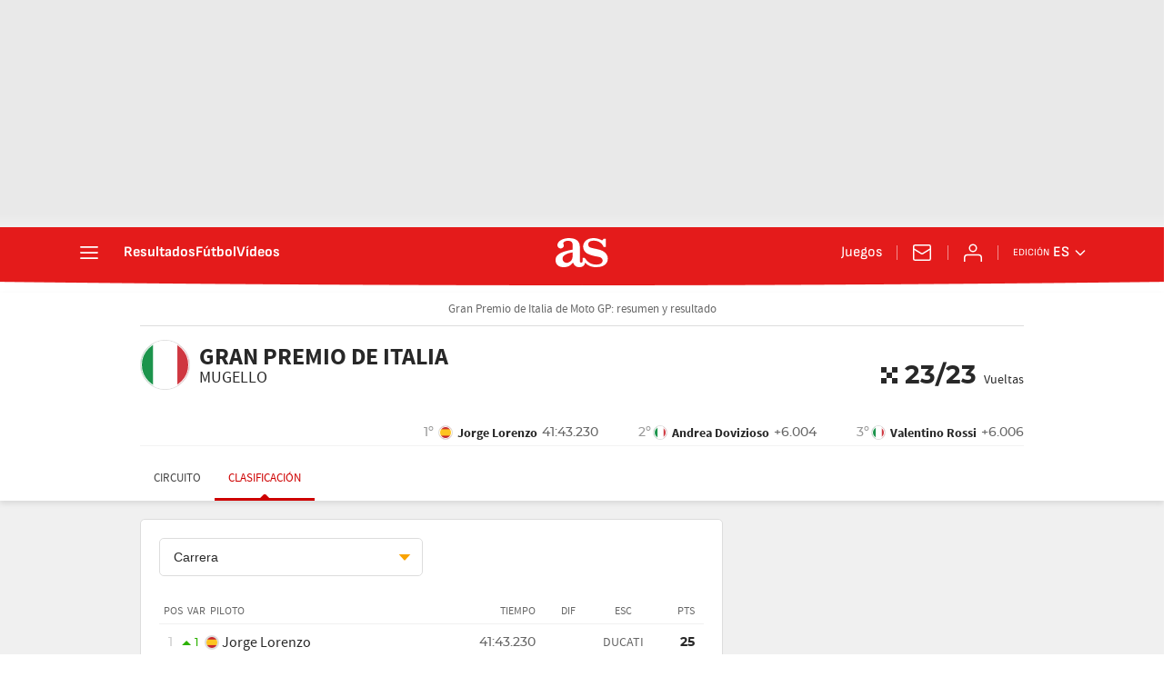

--- FILE ---
content_type: text/html; charset=UTF-8
request_url: https://as.com/resultados/motor/motogp/2018/jornada/clasificacion_a_6/
body_size: 62411
content:

<!DOCTYPE html>
<html lang="es">
    <head class="WPO">
                    <meta http-equiv="X-UA-Compatible" content="IE=edge" />
    <meta name="robots" content="index, follow" />
<meta charset="utf-8" />
<meta name="viewport" content="width=device-width, initial-scale=1">
    <link rel="canonical" href="https://as.com/resultados/motor/motogp/2018/jornada/clasificacion_a_6/" />
            <link rel="alternate" hreflang="es-mx" href="https://mexico.as.com/resultados/motor/motogp/2018/jornada/clasificacion_a_6/" />
            <link rel="alternate" hreflang="es-cl" href="https://chile.as.com/resultados/motor/motogp/2018/jornada/clasificacion_a_6/" />
            <link rel="alternate" hreflang="en-us" href="https://en.as.com/resultados/motor/motogp/2018/jornada/clasificacion_a_6/" />
            <link rel="alternate" hreflang="es" href="https://as.com/resultados/motor/motogp/2018/jornada/clasificacion_a_6/" />
            <link rel="alternate" hreflang="es-co" href="https://colombia.as.com/resultados/motor/motogp/2018/jornada/clasificacion_a_6/" />
    <meta property="og:url" content="https://as.com/resultados/motor/motogp/2018/jornada/clasificacion_a_6/" />
                            <link href="https://as.com/resultados/motor/motogp/2018/jornada/clasificacion_a_6/amp/" rel="amphtml" >
                                    <meta property="article:modified_time" content="2024-11-20T08:10:39+00:00"/>
        <meta property="og:updated_time" content="2024-11-20T08:10:39+00:00" />
                    <title>Clasificación final Gran Premio de Italia resultados Moto GP 2018 2018 - AS.com</title>
<head prefix="og: http://ogp.me/ns# article: http://ogp.me/ns/article#">
<meta name="Description" content="Consulta la clasificación final, datos de calificación y entrenamientos libres del Gran Premio de Italia, resultados en directo en AS.com" />
<meta name="date" scheme="W3CDTF" content="2024-11-20 08:10:39" />
<meta property="article:published_time" content="2024-11-20 08:10:39" />
<meta property="og:site_name" content="AS.com" />
<meta property="og:type" content="article" />
<meta property="og:title" content="Clasificación final Gran Premio de Italia resultados Moto GP 2018 2018 - AS.com" />
<meta property="og:description" content="Consulta la clasificación final, datos de calificación y entrenamientos libres del Gran Premio de Italia, resultados en directo en AS.com" />
<meta name="twitter:card" content="summary" />
<meta name="twitter:site" content="@diarioas" />
<meta name="twitter:creator" content="@diarioas" />
<meta name="twitter:card" content="summary_large_image">
<meta name="twitter:title" content="Clasificación final Gran Premio de Italia resultados Moto GP 2018 2018 - AS.com" />
<meta name="twitter:description" content="Consulta la clasificación final, datos de calificación y entrenamientos libres del Gran Premio de Italia, resultados en directo en AS.com" />
<meta name="Generator" content="Diarioas AS S.L." />
<meta name="Origen" content="As" />
<meta name="Author" content="Diarioas AS S.L." />
<meta name="Locality" content="Madrid, España" />
<meta name="Language" content="es" />
<meta property="fb:app_id" content="185133994857832" />
<meta property="fb:admins" content="100000096903016" />

                                <!-- Preload basic fonts and preconnect CDN -->
<link rel="preconnect dns-prefetch" href="https://as01.epimg.net/" crossorigin>
                    <link rel="preload" href="//as01.epimg.net/css/v3.x/v3.0/fonts/as-icons.woff2" as="font" type="font/woff2" crossorigin>
<link rel="preload" href="//as01.epimg.net/css/v3.x/v3.0/fonts/sourcesanspro-regular-webfont.woff2" as="font" type="font/woff2" crossorigin>
<link rel="preload" href="//as01.epimg.net/css/v3.x/v3.0/fonts/ascombold-webfont.woff2" as="font" type="font/woff2" crossorigin>                            <script type='text/javascript'>
    function lzld(element){};
</script>
        
                    <style type="text/css">
                html{-ms-text-size-adjust:100%;-webkit-text-size-adjust:100%;-webkit-font-smoothing:antialiased;min-width:320px}abbr,article,aside,b,body,div,figure,h1,h4,header,html,iframe,img,li,nav,p,section,span,strong,table,tbody,td,th,thead,time,tr,ul{margin:0;padding:0;border:0;outline:0;font-size:100%;background:0 0}body{font-family:arial,helvetica,sans-serif;font-size:14px;line-height:1.42857143;color:#333;overflow-x:hidden}article,aside,figure,header,nav,section{display:block}[hidden]{display:none}img{display:block;padding:0;margin:0;-ms-interpolation-mode:bicubic}svg:not(:root){overflow:hidden}ul{padding:0;margin:0;list-style-type:none}h1,h4{margin:0;padding:0;font-weight:400;font-size:13px}abbr[title]{border-bottom:1px dotted #666}abbr{text-decoration:none}b,strong{font-weight:700}a{text-decoration:none;outline:0;background-color:transparent;color:#101010}a img{border:none}button{color:inherit;font:inherit;margin:0;outline:0}button{overflow:visible;padding:0;background:0 0;border:0;border-radius:0}button{text-transform:none}button{-webkit-appearance:button}button::-moz-focus-inner{border:0;padding:0}table{border-collapse:collapse;border-spacing:0;width:100%}tbody>tr>td,thead>tr>th{border:1px solid #f2f2f2;line-height:1.42857;padding:7px;vertical-align:middle;font-size:13px}tbody>tr>td,thead>tr>th{text-align:center}@font-face{font-family:sourcesans;src:url(//as01.epimg.net/css/v3.x/v3.0/fonts/sourcesanspro-regular-webfont.woff2) format('woff2'),url(//as01.epimg.net/css/v3.x/v3.0/fonts/sourcesanspro-regular-webfont.woff) format('woff'),url(//as01.epimg.net/css/v3.x/v3.0/fonts/sourcesanspro-regular-webfont.ttf) format('truetype');font-weight:400;font-style:normal;font-display:swap}@font-face{font-family:sourcesansbold;src:url(//as01.epimg.net/css/v3.x/v3.0/fonts/sourcesanspro-bold.woff2) format('woff2'),url(//as01.epimg.net/css/v3.x/v3.0/fonts/sourcesanspro-bold.woff) format('woff'),url(//as01.epimg.net/css/v3.x/v3.0/fonts/sourcesanspro-bold.ttf) format('truetype');font-weight:400;font-style:normal;font-display:swap}*{-webkit-box-sizing:border-box;-moz-box-sizing:border-box;box-sizing:border-box}:after,:before{-webkit-box-sizing:border-box;-moz-box-sizing:border-box;box-sizing:border-box}.row{margin-right:-10px;margin-left:-10px}.container{padding-right:10px;padding-left:10px;margin-right:auto;margin-left:auto;width:992px;min-width:320px}.col-md-12,.col-md-4,.col-md-8,.col-sm-12,.col-xs-12{position:relative;min-height:1px;padding-right:10px;padding-left:10px}.col-md-12,.col-md-4,.col-md-8{float:left}.col-md-12{width:100%}.col-md-8{width:66.66666666666666%}.col-md-4{width:33.33333333333333%}.cf:after,.cf:before,.container:after,.container:before,.row:after,.row:before{content:" ";display:table}.cf:after,.container:after,.row:after{clear:both}.s-inb{display:inline-block;vertical-align:middle}.v-hidden{visibility:hidden}@media (max-width:767px){body{padding-top:48px}.container{width:100%}.col-md-12,.col-md-4,.col-md-8{width:100%}.col-xs-12{float:left}.col-xs-12{width:100%}tbody>tr>td,thead>tr>th{font-size:12px}}@media (min-width:768px) and (max-width:991px){.container{width:768px}.col-sm-12{float:left}.col-sm-12{width:100%}}@font-face{font-family:as-icons;src:url(//as01.epimg.net/css/v3.x/v3.0/fonts/as-icons.woff2?20211104) format('woff2'),url(//as01.epimg.net/css/v3.x/v3.0/fonts/as-icons.woff?20211104) format('woff'),url(//as01.epimg.net/css/v3.x/v3.0/fonts/as-icons.ttf?20211104) format('truetype');font-weight:400;font-style:normal;font-display:swap}@media (max-width:991px){body.no_scroll_sht{overflow:hidden;width:100%}}.banner_sup{display:-webkit-box;display:-ms-flexbox;display:flex;-webkit-box-align:center;-ms-flex-align:center;align-items:center;-webkit-box-pack:center;-ms-flex-pack:center;justify-content:center;box-sizing:content-box;background:url(//as01.epimg.net/img/txt_publi_v.svg) no-repeat 1px center #fff;background-size:9px 40px;padding:0 0 0 10px;margin:-5px -10px 15px -10px;text-align:center;border:1px solid #e4e4e4!important;font-size:0;letter-spacing:0;word-spacing:0}.publi>div{background:url(//as01.epimg.net/img/txt_publi.svg) no-repeat center 3px #fff;background-size:40px 9px;padding:14px 0 4px 0;margin-bottom:15px;text-align:center;border:1px solid #e4e4e4!important;font-size:0;letter-spacing:0;word-spacing:0}.publi>div{width:100%!important;height:auto!important;margin-bottom:15px!important}.col-md-4>.publi{width:100%}.publi{min-height:90px}.col-md-4>.publi{min-height:250px}.banner_sup{min-height:90px}@media (min-width:992px){.banner--ldb1{min-height:250px;display:flex;display:-webkit-flex;display:-ms-flexbox;align-items:center;-webkit-align-items:center;-webkit-box-align:center;-ms-flex-align:center;justify-content:center;-webkit-box-pack:center;-ms-flex-pack:center}.row.ad-h-fix{display:-webkit-box;display:-webkit-flex;display:-ms-flexbox;display:flex}.row.ad-h-fix:not(.flexible)>[class*=col-]{flex:0 0 auto}.publi.scrollfix{position:-webkit-sticky;position:sticky;top:58px}}@media (max-width:767px){.publi{width:100%}.banner_sup,.publi{min-height:100px}}.neumatico{font-size:0;display:inline-block;vertical-align:middle;background:#333;width:17px;height:17px;border-radius:50%;position:relative}.neumatico:after{content:"";position:absolute;z-index:1;top:3px;left:3px;width:11px;height:11px;border:2px solid #333;border-radius:50%}.neumatico.superduro:after{border-color:orange}.neumatico.duro:after{border-color:#00a2f3}.neumatico.medio:after{border-color:#fff}.neumatico.blando:after{border-color:#fff632}.neumatico.superblando:after{border-color:#fe0000}.neumatico.ultrablando:after{border-color:#c281ff}.neumatico.lluvia:after{border-color:#31df31}.neumatico.lluvia-extrema:after{border-color:#6ac3ff}[class*=ai-],[class^=ai-]{font-family:as-icons;text-transform:none;line-height:1;font-weight:400;-webkit-font-smoothing:antialiased;-moz-osx-font-smoothing:grayscale}.ai-clock::before{content:""}.ai-close::before{content:""}.ai-ed::before{content:""}.ai-login::before{content:""}.ai-mail::before{content:""}.ai-menu::before{content:""}.ai-user::before{content:""}.ai-ar-l::before{content:""}.ai-ar-r::before{content:""}.ai-ar-d::before{content:""}.ai-fb::before{content:""}.ai-tw::before{content:""}.ai-wa::before{content:""}.ai-as::before{content:""}.ai-astv::before{content:""}.ai-asfotos::before{content:"";position:relative;top:-1px}.ai-asaudio::before{content:""}.hidden{display:none!important}@media (max-width:767px){.area__spr{grid-area:sponsor;padding:0;margin:5px 0 15px auto}}@font-face{font-family:as-icons;src:url(/arc/as//as01.epimg.net/css/v3.x/v3.0/fonts/as-icons/as-icons.woff2) format("woff2"),url(/arc/as//as01.epimg.net/css/v3.x/v3.0/fonts/as-icons/as-icons.woff) format("woff");font-weight:400;font-style:normal;font-display:swap}@font-face{font-family:montserrat-regular;font-display:swap;src:url(//as01.epimg.net/css/v3.x/v3.0/fonts/montserrat-regular.woff2) format("woff2"),url(//as01.epimg.net/css/v3.x/v3.0/fonts/montserrat-regular.woff) format("woff"),url(//as01.epimg.net/css/v3.x/v3.0/fonts/montserrat-regular.ttf) format("truetype");font-weight:400;font-style:normal}@font-face{font-family:montserrat-bold;font-display:swap;src:url(//as01.epimg.net/css/v3.x/v3.0/fonts/montserrat-bold.woff2) format("woff2"),url(//as01.epimg.net/css/v3.x/v3.0/fonts/montserrat-bold.woff) format("woff"),url(//as01.epimg.net/css/v3.x/v3.0/fonts/montserrat-bold.ttf) format("truetype");font-weight:400;font-style:normal}.art-live-header .nav-hor{display:-webkit-box;display:-ms-flexbox;-webkit-box-pack:center;-ms-flex-pack:center;-webkit-box-align:center;-ms-flex-align:center;-ms-flex-wrap:nowrap;-webkit-flex-wrap:nowrap;display:flex;flex-wrap:nowrap;width:100%;height:50px;overflow-x:auto;overflow-y:hidden;white-space:nowrap;-webkit-overflow-scrolling:touch;scroll-behavior:smooth}.art-live-header .nav-hor>li{position:relative;display:inline-block}.art-live-header .nav-hor>li>a{font:13px/50px sourcesans,sans-serif;color:#434343;display:block;padding:0 15px;text-transform:uppercase}.art-live-header .nav-hor>li>a::before{content:"";position:absolute;left:0;right:0;bottom:0;height:3px;background-color:#ce0000;z-index:100;transform:translateY(8px)}.art-live-header .nav-hor>li>a::after{content:"";position:absolute;width:16px;height:4px;border:7px solid transparent;border-bottom-color:#ce0000;bottom:0;margin:auto;right:0;left:0;transform:translateY(8px)}.art-live-header .nav-hor>li>a.active{color:#ce0000;display:block}.art-live-header .nav-hor>li>a.active::after,.art-live-header .nav-hor>li>a.active::before{transform:translateY(0)}.art-live-header .nav-hor-wr{margin:auto;position:relative}.art-live-header .nav-hor-wr::after{content:"";position:absolute;top:0;left:6px;height:1px;width:calc(100% - 12px);background:0 0}@media (max-width:767px){.art-live-header .nav-hor-wr .container{padding:0}}.cpn{border-bottom:1px solid #ddd;font:12px/16px sourcesans;color:#666;padding:10px 0}@media (min-width:768px){.cpn{text-align:center;font-size:14px}}.cpr{position:relative;font:16px sourcesans,sans-serif;text-align:center;margin:15px 0 10px;display:-webkit-box;display:-ms-flexbox;display:flex}.cpr a{color:#282828}.cpr.pregame{color:#f9a300}.cpr.ingame{color:#ce0000}.cpr.postgame{color:#282828}.cpr .scr-hdr__tv{font-size:13px;color:#666;text-transform:none}.cpr .scr-hdr__tv::before{content:"\e60f";font:12px/15px as-icons;margin-right:5px}.is-motor .cpr .cpr-info{display:-webkit-box;display:-ms-flexbox;display:flex;flex-direction:column}.is-motor .cpr .race{margin:0 0 10px}.is-motor .cpr .race a{display:flex;align-items:center}.is-motor .cpr .flag{width:38px;height:38px;flex-shrink:0;position:relative;overflow:hidden;border-radius:50%;margin-right:5px;border:1px solid #ddd}.is-motor .cpr .flag::after{content:"";position:absolute;top:-1px;left:-1px;width:calc(100% + 2px);height:calc(100% + 2px);border-radius:50%;border:2px solid #fff}.is-motor .cpr .flag img{margin:0 auto;margin-left:-25%;height:100%;width:auto}.is-motor .cpr .race-name{text-align:left;text-transform:uppercase;overflow:hidden}.is-motor .cpr .race-name .gp-name{font:18px/22px sourcesansbold;display:block;text-wrap:nowrap;text-overflow:ellipsis;overflow:hidden}.is-motor .cpr .race-name .circuit{font:14px sourcesans}.is-motor .cpr .start-date{text-align:left}.is-motor .cpr .hour{display:inline;float:right;position:relative;font:28px montserrat-bold;margin:10px 0 0}.is-motor .cpr .hour.sus{font:18px sourcesansbold;color:#ce0000;margin:5px 0 0;text-transform:uppercase}.is-motor .cpr .date{color:#666;font-size:13px;white-space:nowrap}.is-motor .cpr .cest{font:10px sourcesans;color:#999;border-bottom:none;margin:0 0 0 2px}.is-motor .cpr.pregame .cpr-info{-webkit-box-ordinal-group:3;-ms-flex-order:2;order:2;width:100%}.is-motor .cpr.ingame,.is-motor .cpr.postgame{flex-direction:column}.is-motor .cpr.ingame .scr-hdr__tv{position:absolute;top:63px}.is-motor .cpr .laps{display:flex;justify-content:flex-end;margin:0 0 10px;padding:1px 0;text-align:left;border-bottom:1px solid #f2f2f2}.is-motor .cpr .laps .to-go{font:28px montserrat-bold}.is-motor .cpr .laps .to-go .icon{vertical-align:baseline}.is-motor .cpr .laps .vlts{font:14px sourcesans;border-bottom:none}.is-motor .cpr .clasf{display:-webkit-box;display:-ms-flexbox;display:flex;justify-content:space-between;border-bottom:1px solid #f2f2f2;padding:0 0 5px;margin:0;font-family:montserrat-regular}.is-motor .cpr .clasf li{display:flex;flex-direction:column;align-items:flex-start}.is-motor .cpr .clasf .pos{margin:0 5px 0 0;color:#999}.is-motor .cpr .clasf .flag{float:none;width:16px;height:16px}.is-motor .cpr .clasf .flag img{margin-left:-2px}.is-motor .cpr .clasf .pilot{font-family:sourcesansbold;color:#282828;position:relative;top:-3px;text-align:left;white-space:break-spaces;min-height:40px;max-width:80px}.is-motor .cpr .clasf .pos-pil{display:-webkit-box;display:-ms-flexbox;display:flex}.is-motor .cpr .clasf .car{width:80px;height:20px;margin:5px 0 0 20px;transform:scaleX(-1)}.is-motor .cpr .clasf .cr-tm{display:-webkit-box;display:-ms-flexbox;display:flex;flex-direction:row;font-size:14px;margin:5px 0 0 22px}.is-motor .cpr .clasf .cr-tm .time{color:#666}.is-motor .cpr .weather{display:-webkit-box;display:-ms-flexbox;display:flex;align-items:baseline;font-size:14px;color:#666;margin:10px 0}.is-motor .cpr .weather .t-s,.is-motor .cpr .weather .w-s{color:#282828}.is-motor .cpr .weather .icon{width:20px;vertical-align:sub;margin:0 5px 0 10px}.is-motor .cpr .weather .temp{color:#f9a300;font-family:sourcesansbold;margin:0 10px 0 0}.is-motor:not(.fixed-cpr) .pregame .scr-hdr__tv{display:block}@media (min-width:768px){.is-motor .cpr.pregame .scr-hdr__tv{position:relative;display:inline-block;margin-left:5px;padding-left:5px;line-height:18px}.is-motor .cpr.pregame .scr-hdr__tv::after{content:"";position:absolute;width:1px;top:2px;bottom:3px;left:0;background-color:#ddd}.is-motor .cpr.ingame .cpr-info,.is-motor .cpr.postgame .cpr-info{flex-direction:column}.is-motor .cpr.ingame .scr-hdr__tv{position:relative;top:auto;text-align:right;margin-bottom:-5px}.is-motor .cpr.postgame .laps{margin:-30px 0 0 0}.is-motor .cpr .cpr-info{position:relative;flex-direction:row;justify-content:space-between}.is-motor .cpr .race{max-width:calc(100% - 150px);margin-bottom:0}.is-motor .cpr .race .flag{width:55px;height:55px;margin-right:10px}.is-motor .cpr .race-name .gp-name{font-size:26px;line-height:28px}.is-motor .cpr .race-name .circuit{font-size:18px;line-height:20px}.is-motor .cpr .start-date{position:absolute;right:0;top:0;margin-top:0}.is-motor .cpr .hour{display:block;float:none;text-align:right}.is-motor .cpr .hour.sus{margin:20px 0 0}.is-motor .cpr .date{font-size:13px}.is-motor .cpr .clasf{justify-content:flex-end;font-size:14px;order:4;margin-bottom:0;padding:10px 0 5px 0}.is-motor .cpr .clasf li{position:relative;display:flex;margin:0 0 0 60px;flex-direction:row;align-items:center}.is-motor .cpr .clasf .pos-pil{margin:0 5px 0 0;align-items:center}.is-motor .cpr .clasf .pos{position:absolute;left:-16px}.is-motor .cpr .clasf .pilot{top:0;white-space:pre;min-height:unset;max-width:unset}.is-motor .cpr .clasf .car{margin:-6px 5px 0 0}.is-motor .cpr .clasf .cr-tm{flex-direction:row;align-items:baseline;margin:0}.is-motor .cpr .laps{border-bottom:0;margin:-50px 0 5px}.is-motor .cpr .weather{justify-content:flex-end;margin:5px 0}}@media (min-width:768px) and (max-width:992px){.is-motor .cpr .clasf li{margin-left:30px}.is-motor .cpr .clasf .car{display:none}}.scr-hdr__sponsor{position:relative;min-height:50px}.art-live-content{position:relative}.art-live-header{z-index:1020;position:relative;top:0;background-color:#fff;box-shadow:0 3px 6px rgba(0,0,0,.1)}.art-live .art-live-content::before{content:"";position:absolute;left:0;top:-20px;width:100%;height:calc(100% + 20px);z-index:-15;background-color:#f0f0f0}.art-live .art-live-content .container{background-color:#f0f0f0}.art-live-header+.art-live-content .container{padding-top:10px}@media (min-width:768px){.art-live-header+.art-live-content .container{padding-top:20px}}.cpr-wr{background:#fff;z-index:10;position:relative}@media (max-width:767px){.cpr-wr{overflow:hidden}}.cpr-wr{border-bottom:none}@media (min-width:768px){.cpr-wr{min-height:85px}}@media (min-width:992px){.row.ad-h-fix{display:-webkit-box;display:-webkit-flex;display:-ms-flexbox;display:flex}}@font-face{font-family:montserrat-regular;font-display:swap;src:url(//as01.epimg.net/css/v3.x/v3.0/fonts/montserrat-regular.woff2) format("woff2"),url(//as01.epimg.net/css/v3.x/v3.0/fonts/montserrat-regular.woff) format("woff"),url(//as01.epimg.net/css/v3.x/v3.0/fonts/montserrat-regular.ttf) format("truetype");font-weight:400;font-style:normal}@font-face{font-family:montserrat-bold;font-display:swap;src:url(//as01.epimg.net/css/v3.x/v3.0/fonts/montserrat-bold.woff2) format("woff2"),url(//as01.epimg.net/css/v3.x/v3.0/fonts/montserrat-bold.woff) format("woff"),url(//as01.epimg.net/css/v3.x/v3.0/fonts/montserrat-bold.ttf) format("truetype");font-weight:400;font-style:normal}.ev-unit .is-tab{display:none}.ev-unit .is-tab.is-active{display:block;border-top:0}.ev-unit .tab-nav{display:-webkit-box;display:-ms-flexbox;-webkit-box-flex:1;-ms-flex:1 1 auto;display:flex;flex:1 1 auto;margin:20px 20px 0}.ev-unit .tab-btn{position:relative;font:14px/18px sourcesansbold;padding:5px 5px;color:#333;-webkit-box-flex:1;-ms-flex:1 1 auto;flex:1 1 auto;border:1px solid #ddd;border-left-width:0;border-right-width:0}.ev-unit .tab-btn::before{content:"";position:absolute;top:0;bottom:0;right:-1px;width:1px;background-color:#ddd}.ev-unit .tab-btn.is-active{border-color:#ce0000;background:#ce0000;color:#fff}.ev-unit .tab-btn.is-active::before{display:none}.ev-unit .tab-btn:first-child{border-radius:20px 0 0 20px;border-left-width:1px}.ev-unit .tab-btn:last-child{border-radius:0 20px 20px 0;border-right-width:1px}.ev-unit .tab-btn:last-child::before{display:none}.ev-main .tbl-responsive{display:flex;margin:0 -10px}.ev-main .tbl-res-fixed{width:180px;border-right:1px solid #f0f0f0}.ev-main .tbl-res-over{width:calc(100% - 160px);overflow-x:auto}.ev-main .tbl-res-over .tbl{max-width:inherit;width:auto;min-width:600px}@media (min-width:768px){.ev-main .tbl-res-fixed{display:none}.ev-main .tbl-res-over{width:100%;overflow:hidden}.ev-main .tbl-res-over .tbl{min-width:100%}}.ev-main .tbl-responsive{margin-right:-20px}.ev-main .tbl-res-fixed{width:200px;border-right:0}.ev-main .tbl-res-over .tbl{min-width:90%}.ev-main .tbl{border-top:1px solid #f0f0f0;border-bottom:1px solid #f0f0f0;width:100%;max-width:100%;font-family:sourcesans}.ev-main .tbl.tbl-scroll{margin-left:10px}@media (min-width:768px){.ev-main .tbl.tbl-scroll{margin-left:0}}.ev-main .tbl a{color:inherit}.ev-main .tbl abbr[title]{border-bottom:none}.ev-main .tbl td,.ev-main .tbl th{border:1px solid #f0f0f0;border-left:0;border-right:0;border-bottom:0;color:#666;text-align:center;padding:5px}.ev-main .tbl td:first-child,.ev-main .tbl th:first-child{text-align:left}.ev-main .tbl td.right,.ev-main .tbl th.right{text-align:right;white-space:nowrap}.ev-main .tbl tr:last-child td{border-bottom:1px solid #f0f0f0}.ev-main .tbl th{font-size:12px;font-weight:400;text-transform:uppercase}.ev-main .tbl:only-child th{border-top:0}.ev-main .tbl td{font:14px/30px montserrat-regular}.ev-main .tbl td:first-child{padding-left:0;width:60%}.ev-main .tbl td.right{text-align:right}.ev-main .tbl td strong{font-family:montserrat-bold;color:#282828;font-weight:400}.ev-main .tbl .sube{position:relative;color:#2db200;padding-left:14px;font-size:12px;margin-right:10px;margin-left:5px}.ev-main .tbl .sube:before{top:50%;margin-top:-7px;border-color:transparent transparent #2db200;border-style:solid;border-width:5px;content:" ";left:0;position:absolute}.ev-main .tbl .baja{position:relative;color:#d90000;padding-left:14px;font-size:12px;margin-right:10px;margin-left:5px}.ev-main .tbl .baja:before{top:50%;margin-top:-2px;border-color:#d90000 transparent transparent;border-style:solid;border-width:5px;content:" ";left:0;position:absolute}.ev-main .tbl .in-team{font-family:sourcesans;font-size:16px;color:#282828}.ev-main .tbl .in-team-name{display:block;white-space:nowrap}.ev-main .tbl .in-team-name .full{display:block;overflow:hidden;text-overflow:ellipsis;white-space:nowrap}.ev-main .tbl .round-flag{float:left;margin-right:10px;width:16px;height:16px;position:relative;overflow:hidden;border-radius:50%;margin:7px 3px 7px 0;border:2px solid #ddd}.ev-main .tbl .round-flag .in-team-logo{margin:0 auto;margin-left:-2px;height:100%;width:auto}.ev-main .tbl .car{position:relative;width:60px;height:15px;margin:auto}.ev-main .tbl:only-child{border-top:none;border-bottom:none}.ev-main .tbl:only-child th{border-top:none}.ev-main .neumatico{font-size:0;display:inline-block;vertical-align:middle;background:#333;width:17px;height:17px;border-radius:50%;position:relative}.ev-main .neumatico:after{content:"";position:absolute;z-index:1;top:3px;left:3px;width:11px;height:11px;border:2px solid #333;border-radius:50%}.ev-main .neumatico.superduro:after{border-color:#fff}.ev-main .neumatico.duro:after{border-color:#fff}.ev-main .neumatico.medio:after{border-color:#fff632}.ev-main .neumatico.blando:after{border-color:#fe0000}.ev-main .neumatico.superblando:after{border-color:#fe0000}.ev-main .neumatico.ultrablando:after{border-color:#fe0000}.ev-main .neumatico.lluvia:after{border-color:#00a02b}.ev-main .neumatico.lluvia-extrema:after{border-color:#3271c4}.ev-main .tires{display:-webkit-box;display:-ms-flexbox;display:flex;flex-wrap:wrap;width:100%;padding:10px 0 5px 0;margin:15px 0 0;border-top:1px solid #f0f0f0}.ev-main .tires-item{-webkit-box-flex:1;-ms-flex:1 1 auto;flex:1 1 auto;white-space:nowrap;margin:0 20px 10px 0}.ev-main .value{display:inline;float:left;font:14px sourcesans;font-size:14px;color:#666;margin-right:4px}.ev-main .label{display:block;font:12px sourcesans;color:#666;text-transform:uppercase}.ev-main .data-discl{font-family:sourcesans;font-size:12px;color:#999;margin:10px 0 15px 0}.ev-main .data-discl a{text-decoration:underline;color:#999}.ev-main .tbl-row-head{float:left;margin-right:5px;text-align:right}.ev-main .tbl-row-num{font-size:14px;color:#ccc;float:left;width:20px;margin-right:10px;text-align:right}.ev-unit .tab-nav{justify-content:center}.ev-unit .tab-btn{-webkit-box-flex:0;-ms-flex:0 0 50%;flex:0 0 40%;text-transform:uppercase}@media (min-width:768px){.ev-unit .tab-btn{flex:0 0 25%}.ev-main .tbl-res-over .tbl{min-width:100%}}.ev-unit .ev-hd{width:100%;height:50px;margin:auto;line-height:50px;color:#fff;text-align:center;background-color:#444353;font-size:20px;font-family:sourcesans}.ev-unit .ev-text{font:17px/21px sourcesans;color:#424242}@media (min-width:768px){.ev-unit .ev-text{font-size:16px;line-height:22px}}.tbl-scroll{margin-top:10px}.tbl-scroll abbr[title]{border-bottom:none}.tbl-scroll .tbl-row-num{margin-right:5px;width:15px}.ev-main .tbl-scroll{table-layout:fixed;border-top:none}.ev-main .tbl-scroll td{height:41px;width:10%;overflow:hidden;white-space:nowrap;text-overflow:ellipsis}.ev-main .tbl-scroll td strong{line-height:26px}.ev-main .tbl-scroll td:first-child{width:auto;min-width:180px}.ev-main .tbl-res-over .tbl-scroll td:first-child,.ev-main .tbl-res-over .tbl-scroll th:first-child{display:none}.ev-main .tbl-res-over .tbl-scroll td:last-child,.ev-main .tbl-res-over .tbl-scroll th:last-child{text-align:right;padding-right:20px}@media (min-width:768px){.ev-main .tbl-res-over .tbl-scroll td:first-child,.ev-main .tbl-res-over .tbl-scroll th:first-child{display:block}.ev-main .tbl-scroll td{width:10%}.ev-main .tbl-responsive{margin:0}.ev-main .tbl-res-over .tbl-scroll td:last-child,.ev-main .tbl-res-over .tbl-scroll th:last-child{padding-right:10px}}.ev-fw-wr-fltr{height:100%;min-height:200px}.select-tab-combo{display:flex;flex-wrap:wrap;flex-direction:row;width:100%;padding:0;position:relative}.select-tab-combo .ev-desp{position:relative;width:100%;z-index:3;margin-bottom:15px}.select-tab-combo .tab-nav{width:100%;max-width:480px;padding:0;flex-direction:column;justify-content:flex-start;margin:0}.select-tab-combo .tab-btn{border:0;text-transform:none;font:15px sourcesans;text-align:left}.select-tab-combo .tab-btn::before{display:none}.select-tab-combo .tab-btn.is-active{background:0 0;border:0;color:inherit}.select-tab-combo .ev-desp-label{position:relative;width:100%;border:1px solid #ddd;border-radius:5px;line-height:40px;padding:0 15px;background:#fff;text-align:left;white-space:nowrap;overflow:hidden;text-overflow:ellipsis;z-index:2}.select-tab-combo .ev-desp-label::before{content:"";position:absolute;right:12px;top:50%;margin-top:-3px;width:7px;height:7px;border:7px solid transparent;border-top-color:#f9a300;transform:scaleX(.9)}.select-tab-combo .ev-desp-ops{display:none;position:absolute;left:0;top:41px;z-index:1;background:#fff;padding:10px;border:1px solid #ddd;width:100%;height:auto;overflow-y:auto;border-radius:0 0 5px 5px;box-shadow:0 2px 5px rgba(0,0,0,.2)}@media (min-width:768px){.select-tab-combo .ev-desp{width:calc(50% - 10px)}.select-tab-combo .ev-desp-ops{height:auto}}.ev-unit{display:-webkit-box;display:-ms-flexbox;-ms-flex-wrap:wrap;display:flex;flex-wrap:wrap;overflow:hidden;border-radius:5px;position:relative;margin-bottom:10px;width:100%;color:#282828;background:#fff;border:1px solid #ddd}.ev-main{-webkit-box-flex:1;-ms-flex:1 1 auto;display:-webkit-box;display:-ms-flexbox;-webkit-box-orient:vertical;-webkit-box-direction:normal;-ms-flex-direction:column;flex:1 1 auto;width:calc(100% - 50px);position:relative;display:flex;flex-direction:column;padding:20px 20px 0}@media (min-width:768px){.ev-unit{margin-bottom:20px}}.ev-main{width:calc(100% - 70px);overflow:hidden;padding-bottom:15px}.st-msg{text-align:center;padding:40px 0 80px}.st-msg figure{margin:0 auto 25px;width:80%;max-width:500px}.st-msg img{width:100%;height:auto}.st-msg-text{max-width:320px;margin:0 auto;padding:0 10px;font-size:17px;line-height:24px;color:#282828}@media (min-width:768px){.st-msg-text{max-width:370px}}@font-face{font-family:montserrat-regular;font-display:swap;src:url(//as01.epimg.net/css/v3.x/v3.0/fonts/montserrat-regular.woff2) format("woff2"),url(//as01.epimg.net/css/v3.x/v3.0/fonts/montserrat-regular.woff) format("woff"),url(//as01.epimg.net/css/v3.x/v3.0/fonts/montserrat-regular.ttf) format("truetype");font-weight:400;font-style:normal}@font-face{font-family:montserrat-bold;font-display:swap;src:url(//as01.epimg.net/css/v3.x/v3.0/fonts/montserrat-bold.woff2) format("woff2"),url(//as01.epimg.net/css/v3.x/v3.0/fonts/montserrat-bold.woff) format("woff"),url(//as01.epimg.net/css/v3.x/v3.0/fonts/montserrat-bold.ttf) format("truetype");font-weight:400;font-style:normal}.publi{min-height:0}@font-face{font-family:sofiasans;font-style:normal;font-weight:100 900;font-display:swap;src:url(https://static.as.com/dist/resources/fonts/sofiasans/sofiasans-variable.woff2) format("woff2"),url(https://static.as.com/dist/resources/fonts/sofiasans/sofiasans-variable.woff) format("woff"),url(https://static.as.com/dist/resources/fonts/sofiasans/sofiasans-variable.ttf) format("truetype")}@font-face{font-family:sofiasans;font-style:italic;font-weight:100 900;font-display:swap;src:url(https://static.as.com/dist/resources/fonts/sofiasans/sofiasans-italic-variable.woff2) format("woff2"),url(https://static.as.com/dist/resources/fonts/sofiasans/sofiasans-italic-variable.woff) format("woff"),url(https://static.as.com/dist/resources/fonts/sofiasans/sofiasans-italic-variable.ttf) format("truetype")}._hidden{display:none!important}@media (max-width:767.98px){._hidden-xs{display:none!important}}@media (min-width:768px)and (max-width:999.98px){._hidden-md{display:none!important}}.ai{position:relative}.ai svg{width:100%;height:auto;fill:#fff}.ai-ar-d-b svg{transform:rotate(90deg)}.ai-ar-l svg{transform:rotate(180deg)}.mo{position:fixed;inset:0;z-index:99999999;display:none}.mo::before{content:"";position:absolute;inset:0;background-color:rgba(34,34,34,.5)}.mo_w{position:relative;display:flex;justify-content:center;align-items:center;height:100%;width:100%;padding:20px;box-sizing:border-box}.mo_b{position:relative;z-index:1}.mo_hz{position:absolute;inset:0;z-index:0}.mo_btn-close{position:absolute;background:0 0;border:none;padding:0;inset:20px 20px auto auto;width:24px;height:24px;flex:0 0 auto;z-index:2}.mo_btn-close .ai{display:block;width:100%;height:100%}@media (min-width:1000px){.mo_btn-close{inset:20px 20px auto auto;width:36px;height:36px}}.mo-user .mo_btn-close{width:32px;height:32px;inset:16px 16px auto auto}.mo-user .mo_btn-close .ai svg{fill:#222}.mo-user .mo_w{padding:0}.mo-user_b{display:flex;flex-direction:column;box-sizing:border-box;padding:48px 32px 32px;background-color:#fff}.mo-user_t{display:block;font:800 24px/28px sofiasans,sans-serif;color:#222;margin:0 0 32px;text-align:center}.mo-user_i{border-radius:50%;overflow:hidden;height:80px;width:80px;margin:0 auto 8px}.mo-user_i img{width:100%;height:100%;object-fit:cover}.mo-user_l{display:flex;flex-direction:column;gap:24px;text-align:center;font:400 18px/20px sofiasans,sans-serif}.mo-user_l button{color:#e41b1b;text-decoration:none}.mo-user_l button{padding:0;margin:0;background:0 0;border:none}.mo-user_l .mo-user_btn{background-color:#e41b1b;color:#fff;padding:12px 24px;border-radius:16px}@media (max-width:999.98px){.mo-user .mo_b{width:100%;height:100%}.mo-user_b{width:100%;height:100%}.mo-user_l{max-width:320px;margin:0 auto}}@media (min-width:1000px){.mo-user .mo_btn-close{inset:5px 5px auto auto}.mo-user .mo_w{align-items:flex-start;justify-content:flex-end}.mo-user .mo_b{width:240px}}.w_eds_li{display:flex;flex-wrap:wrap;gap:10px 16px;list-style:none;padding:0;margin:0;font:400 16px/20px sofiasans,sans-serif}.w_eds_li a{min-width:120px;display:flex;align-items:center;text-decoration:none;color:inherit}.w_eds_flag{position:relative;width:16px;height:16px;overflow:hidden;border-radius:50%;border:1px solid #fff;outline:1px solid #c9c9c9;margin-right:8px}.w_eds_flag img{position:relative;left:50%;height:16px;aspect-ratio:29/18;transform:translateX(-50%)}.w_sb{display:flex;align-items:center;gap:6px}.w_sb_bt{display:inline-flex;justify-content:center;align-items:center;border-radius:28px;width:36px;height:36px;text-decoration:none}.w_sb .ai{height:28px;width:28px}.mh{position:relative}.mh_wr{position:relative;min-height:56px}.mh_c{position:relative;margin:0 auto;display:flex;align-items:center;height:56px;color:#fff;font:400 16px/16px sofiasans,sans-serif;padding:0 16px;z-index:10000010}.mh_c a{text-decoration:none;color:inherit}.mh_c::before{content:"";position:absolute;top:0;left:50%;width:100vw;height:56px;background:url(https://static.as.com/dist/resources/images/v2/ui/main-header-bg-xs.png) no-repeat center center;background-size:auto;z-index:-1;transform:translateX(-50%)}.mh_hb{display:flex;align-items:center;position:relative;margin:0 auto 0 0;padding:0;color:#fff;background:0 0;border:0}.mh_hb .ai{height:28px;width:28px}.mh_sc-close{display:none}@media (max-width:767.98px){.mh_sc{display:flex;position:relative;font-weight:700;margin-right:20px}.mh_sc::after{content:"";position:absolute;right:-10px;height:16px;width:1px;background-color:#f28d8d}.mh_sc-close{visibility:hidden;position:fixed;top:0;left:0;display:flex;justify-content:space-between;align-items:center;padding:0 10px 0 20px;background-color:#efeff0;width:100vw;height:53px;z-index:10000020;transform:translateY(-50px)}.mh_sc-close_t{font:600 16px/32px sofiasans,sans-serif;color:#222}.mh_sc_btn-close{width:32px;height:32px}.mh_sc_btn-close .ai{display:block;height:100%;width:100%}.mh_sc_btn-close .ai svg{fill:#222}.mh_sc_btn-open{overflow:hidden;text-overflow:ellipsis;max-width:calc(50vw - 100px)}}@media (min-width:576px){.mh_c::before{background-size:160% 100%}}@media (min-width:768px){.mh_sc{display:none}}@media (min-width:1000px){.mh_wr{min-height:64px;margin-bottom:4px}.mh_c{max-width:1152px;padding:0 20px;z-index:10000000}.mh_c::before{height:64px;background:url(https://static.as.com/dist/resources/images/v2/ui/main-header-bg.png) no-repeat center}.mh_hb{margin:0 24px 0 0}.mh_sc{display:none}}.mh_nav{display:none}@media (min-width:1000px){.mh_nav{display:flex;gap:24px;margin-right:auto;font-weight:700;background-color:#e41b1b}}.mh_logo{position:absolute;left:50%;transform:translateX(-50%)}.mh_logo .ai{display:block;width:47px;height:26px}@media (min-width:1000px){.mh_logo .ai{width:58px;height:32px}}.mh_to{position:relative;display:flex;align-items:center;order:2;background-color:#e41b1b}.mh_nw,.mh_su{display:none;position:relative}.mh_nw .ai{display:flex;height:24px;width:24px}@media (min-width:1000px){.mh_to{position:relative;display:flex;align-items:center;margin:0 32px 0 auto;order:unset}.mh_to::after{content:"";position:absolute;right:-16px;height:16px;width:1px;background-color:#f28d8d}.mh_nw,.mh_su{display:flex;align-items:center;margin-left:32px}.mh_nw::before,.mh_su::before{content:"";position:absolute;left:-16px;height:16px;width:1px;background-color:#f28d8d}.mh_su:first-child{margin-left:0}.mh_su:first-child::before{display:none}}.mh_xt{display:none}.mh_u{position:relative;display:flex;align-items:center;min-width:20px}.mh_u .ai{display:flex;height:24px;width:24px}.mh_u_i{position:relative;display:flex;align-items:center}.mh_u_long{display:none}.mh_u_short{text-transform:uppercase;font-weight:700}.mh_u_m{display:flex;position:absolute;top:22px;right:-6px;flex-direction:column;gap:12px;padding:16px;background:#fff;border:1px solid #e9e9e9;border-radius:4px 0 4px 4px;visibility:hidden}.mh_u_btn-close{position:absolute;top:-28px;right:-1px;padding:4px;background:#fff;border-radius:4px 4px 0 0;border:1px solid #e9e9e9;border-bottom:none}.mh_u_btn-close .ai{display:block;height:21px;width:21px}.mh_u_btn-close .ai svg{fill:#222}.mh_u_btn{font:600 16px/18px sofiasans,sans-serif;color:#fff;text-align:center;background-color:#e41b1b;padding:8px 20px;border-radius:4px}@media (min-width:1000px){.mh_u{font-weight:700;margin-left:32px}.mh_u::before{content:"";position:absolute;left:-16px;height:16px;width:1px;background-color:#f28d8d}.mh_u_short{display:none}.mh_u_long{display:block;margin:0 0 0 8px;max-width:120px;text-overflow:ellipsis;overflow:hidden;white-space:nowrap}}.mh_ed{display:none;position:relative;background-color:#e41b1b}.mh_ed_m{visibility:hidden}@media (min-width:1000px){.mh_ed{display:block}.mh_ed_btn{display:flex;align-items:center}.mh_ed_btn .ai{display:block;width:16px;height:16px;margin-left:4px}.mh_ed_lbl{font-size:11px;text-transform:uppercase;margin-right:4px}.mh_ed_sel{position:relative;display:flex;align-items:center;font-weight:600;text-transform:uppercase}.mh_ed_m{display:flex;flex-direction:column;position:absolute;top:-10px;right:-10px;padding:0 16px 16px;border:1px solid #e9e9e9;border-radius:4px;background-color:#fff}.mh_ed_m_btn-close{position:absolute;top:8px;right:8px}.mh_ed_m_btn-close .ai{display:block;height:21px;width:21px}.mh_ed_m_btn-close .ai svg{fill:#222}.mh_ed_m_t{position:relative;font-family:sofiasans,sans-serif;font-size:16px;line-height:20px;font-weight:600;color:#3a3a3a;margin:0 0 16px;padding:10px 0}.mh_ed_m_t::after{content:"";position:absolute;bottom:0;left:-8px;right:-8px;background-color:#e9e9e9;height:1px}.mh_ed .w_eds_li{gap:12px;color:#3a3a3a}}.mh--is-fixed .mh_c{position:fixed;inset:0 0 auto;z-index:10000010}.msh{position:fixed;top:0;left:0;width:100%;height:100%;z-index:99999999;overflow:hidden;visibility:hidden}.msh_c{position:relative;width:300vw;height:100%;overflow-y:auto;overflow-x:hidden;display:flex;flex-direction:column;align-items:flex-start;z-index:1}.msh_c::before{content:"";position:fixed;top:0;left:0;width:100%;height:100%;background:#fff;z-index:-1}.msh_c nav{width:100%}.msh_c a{text-decoration:none;color:inherit}.msh_btn-close{position:relative;margin:0 auto 0 0;padding:20px;max-width:100vw;font-size:24px;background:0 0;border:none}.msh_btn-close .ai{display:block;width:24px;height:24px}.msh_btn-close .ai svg{fill:#222}.msh_s{position:relative;padding:20px 0;margin:0 20px;border-top:1px solid #e9e9e9;color:#3a3a3a;font:400 16px/20px sofiasans,sans-serif;width:100%;max-width:calc(100vw - 40px)}.msh_s_t{display:block;font-weight:600;color:#323232;margin-bottom:8px}.msh_s strong{font-weight:600}.msh_s--t li{font-weight:600}.msh_li{font-weight:400;list-style:none;padding:0;margin:0}.msh_li a{display:flex;align-items:center;margin-bottom:12px}.msh_li .ai{display:block;width:16px;height:18px}.msh_li .ai-mail{margin-right:12px}.msh_li .ai-mail svg{fill:#3a3a3a}.msh_li .ai-ar-r svg{fill:#3a3a3a}.msh_li li:last-child>a{margin-bottom:0}.msh_li .msh_li--1,.msh_li .msh_li--2{position:relative}.msh_s-topics .msh_li{display:flex;align-items:center;flex-wrap:wrap;gap:8px;font-size:13px;line-height:16px;font-weight:400;color:#4a4a4a}.msh_s-topics .msh_li a{margin-bottom:0}.msh .w_sb{gap:12px}.msh .w_sb_bt{width:36px;height:36px}.msh .msh_li_ar{position:absolute;top:0;right:0}@media (min-width:1000px){.msh_c{overflow-x:hidden;width:calc(105% + 320px)}.msh_c::before{width:320px;z-index:0}.msh_c nav{width:320px}.msh_hz{position:fixed;top:0;bottom:0;left:0;right:-320px;background:rgba(34,34,34,.5);z-index:-1}.msh_btn-close{margin-left:256px;margin-right:0}.msh_s{max-width:280px}.msh_s--t{border-top:none;border-bottom:1px solid #e9e9e9}.msh_s-topics .msh_li{gap:4px 8px}.msh_li .msh_li--1::before{content:"";position:absolute;right:-35px;top:0;transform:translateY(5px) rotate(45deg);width:12px;height:12px;background:#fff;visibility:hidden}.msh_li .msh_li--1 .msh_sm--1{margin:8px 0}.msh_li .msh_li--1 .msh_sm--1 .msh_s--t+.msh_s{border-top:none}.msh_li .msh_li--1 .msh_sm--1::after{content:"";position:fixed;height:200%;width:335px;top:0;left:320px;z-index:-1}.msh_li .msh_li--1 li .ai-ar-r{transform:rotate(90deg)}.msh_li .msh_li--1 li .msh_s{border:none;padding:0}.msh_li .msh_li--1 li .msh_sm{position:relative;top:auto;left:auto;padding-left:0;width:100%;margin:8px 0}.msh_li .msh_li--1 li .msh_sm_wr::before{display:none}.msh_li .msh_li--2{position:relative}.msh_li a{margin-bottom:4px}}.msh_sm{background-color:#fff;position:fixed;top:0;left:0;width:100%}.msh_btn-back{display:flex;align-items:center;margin:0 auto 0 0;padding:20px;background:0 0;border:none;line-height:24px}.msh_btn-back .ai{display:block;height:24px;width:24px;margin-right:8px}.msh_btn-back .ai svg{fill:#222}@media (max-width:999.98px){.msh_sm{left:100vw;height:100%;visibility:hidden}.msh_sm .msh_sm{left:200vw}.msh_sm_wr{height:100%;overflow-y:auto}}@media (min-width:1000px){.msh_sm{display:none;position:absolute;left:280px;width:320px;padding-left:28px;background:0 0;overflow:hidden}.msh_sm_wr{position:relative;max-height:calc(100vh - 16px);width:calc(100% + 30px);overflow-y:auto;overflow-x:hidden}.msh_sm--1::before{content:"";position:absolute;top:0;bottom:0;width:320px;background-color:#fff}.msh_btn-back{display:none}}.sh{position:relative;margin:0 auto;max-width:1152px}.sh_c{position:relative;display:grid;grid-template-columns:1fr auto;background-color:#fff;padding:0}.sh_c::after{content:"";position:absolute;left:20px;right:20px;bottom:0;height:1px;background:#e9e9e9}.sh_t{display:flex;align-items:center;justify-content:center;margin:0;min-height:52px;padding:0 20px}.sh_t_e{display:flex;align-items:center}.sh_t_l{position:relative;font:800 20px sofiasans,sans-serif;color:#e41b1b;text-decoration:none;height:100%;display:flex;align-items:center}.sh_t_l .ai{display:none}@media (min-width:1000px){.sh{display:flex;align-items:center;justify-content:space-between;padding:0 20px}.sh_c{grid-template-columns:auto 1fr auto;flex:1 1 100%}.sh_c::after{display:none}.sh_t{padding:0}.sh_t_l .ai{display:flex;float:right;height:16px;width:16px;margin:0 0 0 4px}.sh_t_l .ai svg{fill:#e41b1b}}.sh_m{grid-column:1/3;overflow-x:scroll;display:flex;margin:0 auto;max-width:100%;padding:4px 0 16px}.sh_m_i{font:400 14px/16px sofiasans,sans-serif;padding:4px 12px;color:#3a3a3a;background-color:#faf8f4;border-radius:20px;flex:0 0 auto;text-decoration:none;margin-left:8px}.sh_m_i:first-child{margin-left:20px}.sh_m_i:last-child{margin-right:20px}.sh_m_trk{display:flex;flex:0 0 auto}@media (min-width:1000px){.sh_m{grid-column:auto;align-items:center;padding:0;box-sizing:border-box;margin:0;overflow:hidden}.sh_m_i{margin-left:16px}.sh_m_i:first-child{margin-left:16px}.sh_m_i:last-child{margin-right:0}}.mh .ai::before,.mo .ai::before,.msh .ai::before,.sh .ai::before{display:none}.mh{display:block}.msh_sm{box-sizing:content-box}.sh{margin-bottom:8px}.sh .sh_c::after{display:none}.sh .sh_m{margin-bottom:24px}.sh .sh_m::after{content:"";position:absolute;left:20px;right:20px;bottom:24px;height:1px;background:#e9e9e9}._hidden{display:none!important}@media (max-width:767px){._hidden-xs{display:none!important}}@media (min-width:768px)and (max-width:999px){._hidden-md{display:none!important}}@media (min-width:1000px){.mh_wr{margin-bottom:8px}.sh{margin-top:-4px}.sh .sh_m{margin-bottom:0}.sh .sh_m::after{display:none}}.ad-ldb-1{position:relative;display:flex;justify-content:center;align-items:center;min-height:100px}.ad-ldb-1 .ad_dev{min-height:100px}.ad-ldb-1 .ad_dev{width:100%;height:100%;color:#ddd;background-color:#fff;background-image:repeating-linear-gradient(45deg,currentcolor 25%,transparent 25%,transparent 75%,currentcolor 75%,currentcolor),repeating-linear-gradient(45deg,currentcolor 25%,transparent 25%,transparent 75%,currentcolor 75%,currentcolor);background-position:0 0,10px 10px;background-size:20px 20px}.mha-wr{position:relative}.mha-wr .ad-ldb-1{max-width:100%;margin:0;padding:0;background:linear-gradient(to top,#f0f0f0,#e9e9e9 6%);z-index:10000015}.mha-wr .ad-ldb-1>div{max-width:320px}.ad-ldb-1>div{top:0}@media (max-width:767px){.mha-wr .ad-ldb-1::after,.mha-wr .ad-ldb-1::before{display:none}}@media (min-width:768px){.mha-wr .ad-ldb-1{min-height:250px}.mha-wr .ad-ldb-1>div{max-width:768px}.mha-wr .ad-ldb-1 .ad_dev{min-height:90px}}@media (min-width:1000px){.mha-wr .ad-ldb-1>div{max-width:1200px}}.mh_c::before{width:calc(100vw + 4px)}.art-live-header{overflow:hidden}@media (max-width:995px){.hdr__nav-wr{padding-top:0}.hdr__eds .hdr__eds__lbl--xs::after,.hdr__nav [data-subnav]::after,.hdr__sht__btn-back::after{font-family:arc-as-icons}.hdr__newsl .btn-r{color:initial}}@media (max-width:767px){body{padding-top:0}}@font-face{font-family:sourcesans;src:url(https://as01.epimg.net/css/arc/fonts/sourcesanspro/sourcesanspro-regular.woff2) format("woff2"),url(https://as01.epimg.net/css/arc/fonts/sourcesanspro/sourcesanspro-regular.woff) format("woff");font-weight:500;font-style:normal;font-display:swap}@font-face{font-family:sourcesans;src:url(https://as01.epimg.net/css/arc/fonts/sourcesanspro/sourcesanspro-semibold.woff2) format("woff2"),url(https://as01.epimg.net/css/arc/fonts/sourcesanspro/sourcesanspro-semibold.woff) format("woff");font-weight:600;font-style:normal;font-display:swap}@font-face{font-family:sourcesans;src:url(https://as01.epimg.net/css/arc/fonts/sourcesanspro/sourcesanspro-bold.woff2) format("woff2"),url(https://as01.epimg.net/css/arc/fonts/sourcesanspro/sourcesanspro-bold.woff) format("woff");font-weight:700;font-style:normal;font-display:swap}@font-face{font-family:arc-as-icons;src:url(https://as01.epimg.net/css/arc/fonts/as-icons/arc-as-icons.woff2) format("woff2"),url(https://as01.epimg.net/css/arc/fonts/as-icons/arc-as-icons.woff) format("woff"),url(https://as01.epimg.net/css/arc/fonts/as-icons/arc-as-icons.ttf) format("truetype");font-weight:400;font-style:normal;font-display:swap}[class*=ai-],[class^=ai-]{font-family:arc-as-icons;text-transform:none;line-height:1;font-weight:400;-webkit-font-smoothing:antialiased;-moz-osx-font-smoothing:grayscale}.ai-ar-l::before{content:""}.ai-ar-r::before{content:""}.ai-ar-d::before{content:""}.ai-astv::before{content:""}.ai-asfotos::before{content:"";position:relative;top:-1px}.ai-asaudio::before{content:""}
            </style>
        
                    <script type="text/javascript">
                var lsTagEdicion="es";
                var lsEdicion="es";
                var confSocialNetworks = {
                    url_callback: 'http://connect.prisadigital.com/connect/{network}/as/',
                    urlRedirect: 'https://asfan.as.com/rrss',
                    domain: 'as.com',
                    defaultBackUrl:'http://as.com'
                };
            </script>
            <script language="javaScript" type="text/javascript">
                var tags_listado_json = ["deportes_motor_a","moto_gp_a"];
                var tags_listado_norm = 'deportes_motor_a,moto_gp_a';
                var tags_listado_ids = '';
            </script>
            <script type='text/javascript'>
    var userAgent = navigator.userAgent.toLowerCase();
    var isIphone = false;
    var isIpad = false;
    if (userAgent.indexOf("iphone") > -1){
        isIphone = true
    }else{
    if (userAgent.indexOf("ipad") > -1)
        isIpad = true;
    }
    var iDevice = (isIphone || isIpad);
    var dispositivoMovil = iDevice || userAgent.indexOf("android") > -1 || userAgent.indexOf("mobile") > -1;

    function EPETBrowserDims()
    {   
        var viewportwidth = 0;
        var viewportheight = 0;
        if (typeof window.innerWidth != 'undefined') {
        viewportwidth = window.innerWidth,
        viewportheight = window.innerHeight
        }
        else if (typeof document.documentElement != 'undefined'
        && typeof document.documentElement.clientWidth !=
        'undefined' && document.documentElement.clientWidth != 0) {
        viewportwidth = document.documentElement.clientWidth,
        viewportheight = document.documentElement.clientHeight
        }
        else {
        viewportwidth = document.getElementsByTagName('body')[0].clientWidth,
        viewportheight = document.getElementsByTagName('body')[0].clientHeight
        }
        if (dispositivoMovil && typeof document.documentElement != 'undefined' && typeof document.documentElement.clientWidth != 'undefined' && document.documentElement.clientWidth != 0)
        {
        viewportwidth = document.documentElement.clientWidth;
        viewportheight = document.documentElement.clientHeight;
        }
        return {"ancho" : viewportwidth , "alto" : viewportheight};
    }
</script>
            <script type='text/javascript'>
    var publi_AS_genera_banner_array = new Array();
    function publi_AS_genera_banner(data)
    {
        if ( typeof (gtpdivid) == "undefined" || typeof (PBS) == "undefined")
            return false;
        var pbs_dimensiones = EPETBrowserDims();
        var result = "";
        if ( typeof (data) != "object")
        {
            //Compatibilidad con la v1 de esta función en la que se recibían 2 parámetros (type y where)
            if (arguments.length != 2)
                return false;
            var dataTMP = new Array();
            dataTMP['type'] = arguments[0];
            dataTMP['where'] = arguments[1];
            data = new Array();
            data.push(dataTMP);
        }
        var dataLength = data.length;
        for (var i = 0; i < dataLength; i++)
        {
            if ( typeof (data[i]['type']) == 'undefined' || typeof (data[i]['where']) == 'undefined')
                continue;
            var d = data[i]['where'];
            var t = data[i]['type'];
            var cp = document.getElementById(d);
            if ( typeof (cp) == "undefined" || cp == null)
                continue;
            var definition = new Array();
            switch (t)
            {
            case 'as_sup_01':
                definition['name'] = 'LDB';
                if (pbs_dimensiones.ancho >= 980)
                {
                    definition['size'] = '[[980,90],[728,90]]';
                    definition['pos'] = 'ldb1';
                }
                else
                if (pbs_dimensiones.ancho >= 728)
                {
                    definition['size'] = '[728,90]';
                    definition['pos'] = 'ldb1';
                }
                else
                {
                    definition['size'] = '[320,50]';
                    definition['pos'] = 'mldb1';
                }
                break;
            case 'as_lat_02':
                definition['name'] = 'MPU1';
                definition['size'] = '[[300,250],[300,600]]';
                definition['pos'] = 'mpu1';
                break;
            case 'as_lat_02_b':
                definition['name'] = 'MPU1';
                definition['size'] = '[300,250]';
                definition['pos'] = 'mpu1';
                break;
            case 'as_lat_03':
                definition['name'] = 'MPU2';
                definition['size'] = '[300,250]';
                definition['pos'] = 'mpu2';
                break;
            case 'as_nativeAd_01':
                definition['name'] = 'NATAD';
                definition['size'] = '[300,250]';
                definition['pos'] = 'natAd1';
                break;
            default:
                continue;
            }
            if (!( t in publi_AS_genera_banner_array))
                publi_AS_genera_banner_array[t] = 0;
            publi_AS_genera_banner_array[t]++;
            cp.innerHTML = "<div id='" + gtpdivid + "-" + definition['name'] + '-' + publi_AS_genera_banner_array[t] + "-new'></div>";
            var d = PBS.axm.d.e(gtpdivid + "-" + definition['name'] + '-' + publi_AS_genera_banner_array[t] + "-new").id;
            var p = definition['pos'];
            var s = definition['size'];
            result += '{"d":"' + d + '","p":"' + p + '","s":' + s + '},';
        }
        if (result.length == 0)
            return false;
        result = '[' + result.substring(0, result.length - 1) + ']';
        try
        {
            result = JSON.parse(result);
        }
        catch (e)
        {
            return false;
        }
        PBS.axm.h.slr(result);
    }
</script>
            </head>

    <body class="is-motor">


                    <script type='text/javascript'>
    var gtpadunit = 'as_web/resultados/directo';
    var gtpdivid = 'gtp_diarioas_19753';
    var huecosPBS = {};
    var pbs_dimensiones = EPETBrowserDims();
    var es_movil =  (dispositivoMovil) ? dispositivoMovil : false;
    if (es_movil)
    {
        gtpadunit = gtpadunit.replace('as_web', 'as_mob');
        gtpadunit = gtpadunit.replace('betech_web', 'betech_mob');
        gtpadunit = gtpadunit.replace('as_nba_web', 'as_nba_mob');
    }
    var listadoKW = [];
    if (typeof(tags_listado_json) != "undefined")
        listadoKW = tags_listado_json;
        
    
    if (typeof(tags_listado_autores_json) != "undefined")
    {
        try
        {
            if (Array.isArray(tags_listado_autores_json))
            {
                for (var i = 0; i < tags_listado_autores_json.length; i++)
                {
                    listadoKW.push("autor_" + tags_listado_autores_json[i]);
                }
            }
        }
        catch (e)
        {
        }
    }
    
    if (typeof(tags_listado_agr_json) != "undefined")
    {
        try
        {
            if (Array.isArray(tags_listado_agr_json))
            {
                for (var i = 0; i < tags_listado_agr_json.length; i++)
                {
                    listadoKW.push("agr_" + tags_listado_agr_json[i]);
                }
            }
        }
        catch (e)
        {
        }
    }
    
    if (typeof(g_subseccion_noticia) != "undefined")
        listadoKW.push("sub_" + g_subseccion_noticia);
        
    if (typeof(g_id_noticia) != "undefined")
        listadoKW.push(g_id_noticia);
        
    if (typeof(g_portal) != "undefined")
        listadoKW.push("portal_" + g_portal);
        
    if (typeof(g_seccion) != "undefined")
        listadoKW.push("seccion_" + g_seccion);
        

    function calcularHuecosPBS(PBS){
        if (typeof(PBS) != 'undefined')
        {
            if (pbs_dimensiones.ancho >= 980) 
            {
                huecosPBS = 
                {
                    "inter" : true,
    "skin" : true,
    "ldb2" : [[728, 90],[980, 90]],
    "text" : true,
    "mpu1" : [[300, 250],[300, 600]],
                };
            } 
            else if (pbs_dimensiones.ancho >= 728)
            {
                huecosPBS = 
                {
                    "inter" : true,
    "ldb2" : [728, 90],
    "text" : true,
    "mpu1" : [[300, 250],[300, 600]],
                };
            }
            else 
            {
                huecosPBS = 
                {
                    "mldb2" : [[320, 50],[320, 100]],
    "text" : true,
    "mpu1" : [[300, 250],[300, 600]],
                };
            }
            var publi_opcs = {
                'asy' : true,
                'ced' : true,
                'adunit' : gtpadunit,
                'divid' : gtpdivid,
                            'key' : {
                    'askey' : listadoKW
                },
                'ads': huecosPBS,
                   
            }
            PBS.setAds(publi_opcs);
        }
        else
        {
            var PBS={display:function(){},asym:{refresh:function(){}}};
        }
    }
</script>
        
                    
            <div id='gtp_diarioas_19753-INTER'></div>
            <div id='gtp_diarioas_19753-MINTER'></div>
            <div id='gtp_diarioas_19753-SKIN'></div>
            
        
            
    <div class="mha-wr"><div class="ad ad-ldb ad-ldb-1 _hidden-xs _hidden-md" data-adtype="LDB" data-dynamic-id="layouts.full-headers.1" data-slot="/7811748/as_mob/google" data-vars-ad-slot="/7811748/as_mob/google"></div><header class="mh" role="banner"><div class="mh_wr"><div class="mh_c"><button class="mh_hb" type="button" aria-label="desplegar menú"><span class="ai ai-menu"><svg viewBox="0 0 48 48"><use xlink:href="#svg-menu"></use></svg></span></button><div class="mh_nav"><a href="https://as.com/resultados/" class="mh_n_i" aria-label="Resultados">Resultados</a><a href="https://as.com/futbol/" class="mh_n_i" aria-label="Fútbol">Fútbol</a><a href="https://as.com/videos/" class="mh_n_i" aria-label="Vídeos">Vídeos</a></div><span class="mh_logo"><a href="https://as.com" title="Diario AS - Diario online de deportes"><span class="ai ai-as"><svg viewBox="0 0 47 26"><use xlink:href="#svg-as"></use></svg></span><span class="_hidden">AS.com</span></a></span><div class="mh_to"><button class="mh_su" type="button" title="Juega online gratis y sin límites" data-url="https://as.com/juegos">Juegos</button><button class="mh_nw" type="button" aria-label="Newsletter" title="Suscríbete a nuestra newsletter" data-url="https://asfan.as.com/newsletters/?v=pf"><span class="ai ai-mail"><svg viewBox="0 0 48 48"><use xlink:href="#svg-mail"></use></svg></span></button><div class="mh_u"><button class="mh_u_i" type="button" aria-label="Conéctate" name="connect" value="Conéctate"><span class="ai ai-user"><svg viewBox="0 0 48 48"><use xlink:href="#svg-user"></use></svg></span></button><div class="mh_u_m"><button class="mh_u_btn-close" type="button" aria-label="Cerrar" name="close" value="Cerrar"><span class="ai ai-close"><svg viewBox="0 0 48 48"><use xlink:href="#svg-close"></use></svg></span></button><a id="loginProfile" class="mh_u_btn" href="https://asfan.as.com/conectar/?backURL=https%3A%2F%2Fas.com%2F&amp;o=CABAS&amp;prod=REG" rel="nofollow">Conéctate</a><a id="registerLogout" class="mh_u_btn" href="https://asfan.as.com/registro/?backURL=https%3A%2F%2Fas.com%2F&amp;o=CABAS&amp;prod=REG" rel="nofollow">Regístrate</a><a id="mySeason" class="mh_u_btn" href="https://as.com/mi-temporada/" rel="nofollow"><span class="badge-new">nuevo</span>Mi temporada</a></div><button aria-label="Tu perfil" name="profile" class="mh_u_i _hidden" type="button" value="Tu perfil"><span class="ai ai-user _hidden-xs _hidden-md"><svg viewBox="0 0 48 48"><use xlink:href="#svg-user"></use></svg></span><span class="ai ai-user-ok _hidden"><svg viewBox="0 0 48 48"><use xlink:href="#svg-user-ok"></use></svg></span><span class="mh_u_long">Hola</span><span class="mh_u_short"></span></button><script id="externalDataLogin" type="application/json">{"data":{"avatar":{"default":"https://static.prisa.com/user/avatares/varios/default.jpg","domain":"https://static.prisa.com"},"login":"https://asfan.as.com/conectar/?backURL=https%3A%2F%2Fas.com%2F&o=CABAS&prod=REG","logout":"https://asfan.as.com/desconectar/?backURL=","logoutText":"Desconecta","profile":"https://asfan.as.com/perfil/?backURL=","profileText":"Tu perfil","register":"https://asfan.as.com/registro/?backURL=https%3A%2F%2Fas.com%2F&o=CABAS&prod=REG","mySeasonUrl":"https://as.com/mi-temporada/","mySeasonText":"Mi temporada","mySeasonBadge":"nuevo"}}</script></div></div><div class="mh_ed"><button aria-label="Abrir ediciones internacionales" class="mh_ed_btn" name="open_editions" type="button" value="Abrir ediciones internacionales"><span class="mh_ed_lbl">EDICIÓN</span><span class="mh_ed_sel">es</span><span class="ai ai-ar-d-b"><svg viewBox="0 0 48 48"><use xlink:href="#svg-ar-d-b"></use></svg></span></button><div class="mh_ed_m"><span class="mh_ed_m_t">Ediciones</span><button aria-label="Cerrar ediciones internacionales" class="mh_ed_m_btn-close" name="close" type="button" value="Cerrar ediciones internacionales"><span class="ai ai-close"><svg viewBox="0 0 48 48"><use xlink:href="#svg-close"></use></svg></span></button><div class="w_eds"><ul class="w_eds_li"><li><a class="has-cookies" site-edition="diarioas" href="https://as.com"><span class="w_eds_flag"><img src="https://static.as.com/dist/resources/images/v2/ui/flags/esp.png" alt="España" height="18" width="27" loading="lazy"/></span><span>España</span></a></li><li><a class="has-cookies" site-edition="diarioas-chile" href="https://chile.as.com"><span class="w_eds_flag"><img src="https://static.as.com/dist/resources/images/v2/ui/flags/chi.png" alt="Chile" height="18" width="27" loading="lazy"/></span><span>Chile</span></a></li><li><a class="has-cookies" site-edition="diarioas-colombia" href="https://colombia.as.com"><span class="w_eds_flag"><img src="https://static.as.com/dist/resources/images/v2/ui/flags/col.png" alt="Colombia" height="18" width="27" loading="lazy"/></span><span>Colombia</span></a></li><li><a class="has-cookies" site-edition="diarioas-en" href="https://en.as.com"><span class="w_eds_flag"><img src="https://static.as.com/dist/resources/images/v2/ui/flags/usa.png" alt="USA" height="18" width="27" loading="lazy"/></span><span>USA</span></a></li><li><a class="has-cookies" site-edition="diarioas-mexico" href="https://mexico.as.com"><span class="w_eds_flag"><img src="https://static.as.com/dist/resources/images/v2/ui/flags/mex.png" alt="México" height="18" width="27" loading="lazy"/></span><span>México</span></a></li><li><a class="has-cookies" site-edition="diarioas-us" href="https://as.com/us/"><span class="w_eds_flag"><img src="https://static.as.com/dist/resources/images/v2/ui/flags/usa.png" alt="USA Latino" height="18" width="27" loading="lazy"/></span><span>USA Latino</span></a></li><li><a class="has-cookies" site-edition="diarioas-america" href="https://as.com/america/"><span class="w_eds_flag"><img src="https://static.as.com/dist/resources/images/v2/ui/flags/america.png" alt="América" height="18" width="27" loading="lazy"/></span><span>América</span></a></li></ul></div><script id="externalDataHeaderEdition" type="application/json">{"data":{"cookie":{"diarioas":"setEspana","diarioas-chile":"setChile","diarioas-colombia":"setColombia","diarioas-mexico":"setMexico","diarioas-us":"setUs","diarioas-america":"setAmerica","diarioas-en":"setEnglish"}}}</script></div></div><div class="mh_sc _hidden"><button class="mh_sc_btn-open" type="button" aria-label="Abrir agenda deportiva">Resultados</button><div class="mh_sc-close"><span class="mh_sc-close_t">Resultados</span><button class="mh_sc_btn-close" type="button" aria-label="Cerrar agenda deportiva"><span class="ai ai-close"><svg viewBox="0 0 48 48"><use xlink:href="#svg-close"></use></svg></span></button></div></div></div></div><div class="msh"><div class="msh_c"><button type="button" class="msh_btn-close"><span class="ai ai-close"><svg viewBox="0 0 48 48"><use xlink:href="#svg-close"></use></svg></span></button><div class="msh_s"><span class="msh_s_t">Ediciones</span><div class="w_eds"><ul class="w_eds_li"><li><a class="has-cookies" site-edition="diarioas" href="https://as.com"><span class="w_eds_flag"><img src="https://static.as.com/dist/resources/images/v2/ui/flags/esp.png" alt="España" height="18" width="27" loading="lazy"/></span><span>España</span></a></li><li><a class="has-cookies" site-edition="diarioas-chile" href="https://chile.as.com"><span class="w_eds_flag"><img src="https://static.as.com/dist/resources/images/v2/ui/flags/chi.png" alt="Chile" height="18" width="27" loading="lazy"/></span><span>Chile</span></a></li><li><a class="has-cookies" site-edition="diarioas-colombia" href="https://colombia.as.com"><span class="w_eds_flag"><img src="https://static.as.com/dist/resources/images/v2/ui/flags/col.png" alt="Colombia" height="18" width="27" loading="lazy"/></span><span>Colombia</span></a></li><li><a class="has-cookies" site-edition="diarioas-en" href="https://en.as.com"><span class="w_eds_flag"><img src="https://static.as.com/dist/resources/images/v2/ui/flags/usa.png" alt="USA" height="18" width="27" loading="lazy"/></span><span>USA</span></a></li><li><a class="has-cookies" site-edition="diarioas-mexico" href="https://mexico.as.com"><span class="w_eds_flag"><img src="https://static.as.com/dist/resources/images/v2/ui/flags/mex.png" alt="México" height="18" width="27" loading="lazy"/></span><span>México</span></a></li><li><a class="has-cookies" site-edition="diarioas-us" href="https://as.com/us/"><span class="w_eds_flag"><img src="https://static.as.com/dist/resources/images/v2/ui/flags/usa.png" alt="USA Latino" height="18" width="27" loading="lazy"/></span><span>USA Latino</span></a></li><li><a class="has-cookies" site-edition="diarioas-america" href="https://as.com/america/"><span class="w_eds_flag"><img src="https://static.as.com/dist/resources/images/v2/ui/flags/america.png" alt="América" height="18" width="27" loading="lazy"/></span><span>América</span></a></li></ul></div></div><nav><div class="msh_s"><ul class="msh_li"><li class="msh_li--1"><a data-subnav="resultados" aria-label="Resultados"><span>Resultados</span></a><button type="button" class="msh_li_ar" aria-label="desplegar"><span class="ai ai-ar-r"><svg viewBox="0 0 48 48" aria-hidden="true"><use xlink:href="#svg-ar-r"></use></svg></span></button></li><li class="msh_li--1"><a data-subnav="futbol" aria-label="Fútbol"><span>Fútbol</span></a><button type="button" class="msh_li_ar" aria-label="desplegar"><span class="ai ai-ar-r"><svg viewBox="0 0 48 48" aria-hidden="true"><use xlink:href="#svg-ar-r"></use></svg></span></button></li><li class="msh_li--1"><a data-subnav="baloncesto" aria-label="Baloncesto"><span>Baloncesto</span></a><button type="button" class="msh_li_ar" aria-label="desplegar"><span class="ai ai-ar-r"><svg viewBox="0 0 48 48" aria-hidden="true"><use xlink:href="#svg-ar-r"></use></svg></span></button></li><li class="msh_li--1"><a data-subnav="motor" aria-label="Motor"><span>Motor</span></a><button type="button" class="msh_li_ar" aria-label="desplegar"><span class="ai ai-ar-r"><svg viewBox="0 0 48 48" aria-hidden="true"><use xlink:href="#svg-ar-r"></use></svg></span></button></li><li class="msh_li--1"><a data-subnav="tenis" aria-label="Tenis"><span>Tenis</span></a><button type="button" class="msh_li_ar" aria-label="desplegar"><span class="ai ai-ar-r"><svg viewBox="0 0 48 48" aria-hidden="true"><use xlink:href="#svg-ar-r"></use></svg></span></button></li><li class="msh_li--1"><a data-subnav="ciclismo" aria-label="Ciclismo"><span>Ciclismo</span></a><button type="button" class="msh_li_ar" aria-label="desplegar"><span class="ai ai-ar-r"><svg viewBox="0 0 48 48" aria-hidden="true"><use xlink:href="#svg-ar-r"></use></svg></span></button></li><li class="msh_li--1"><a data-subnav="mas deporte" aria-label="Más Deporte"><span>Más Deporte</span></a><button type="button" class="msh_li_ar" aria-label="desplegar"><span class="ai ai-ar-r"><svg viewBox="0 0 48 48" aria-hidden="true"><use xlink:href="#svg-ar-r"></use></svg></span></button></li><li class="msh_li--1"><a data-subnav="videos" aria-label="Vídeos"><span>Vídeos</span></a><button type="button" class="msh_li_ar" aria-label="desplegar"><span class="ai ai-ar-r"><svg viewBox="0 0 48 48" aria-hidden="true"><use xlink:href="#svg-ar-r"></use></svg></span></button></li><li class=""><a href="https://as.com/noticias/albumes/" data-subnav="none" aria-label="Fotos"><span>Fotos</span></a></li><li class="msh_li--1"><a data-subnav="podcast" aria-label="Podcast"><span>Podcast</span></a><button type="button" class="msh_li_ar" aria-label="desplegar"><span class="ai ai-ar-r"><svg viewBox="0 0 48 48" aria-hidden="true"><use xlink:href="#svg-ar-r"></use></svg></span></button></li><li class="msh_li--1"><a data-subnav="opinion" aria-label="Opinión"><span>Opinión</span></a><button type="button" class="msh_li_ar" aria-label="desplegar"><span class="ai ai-ar-r"><svg viewBox="0 0 48 48" aria-hidden="true"><use xlink:href="#svg-ar-r"></use></svg></span></button></li><li class="msh_li--1"><a data-subnav="actualidad" aria-label="Actualidad"><span>Actualidad</span></a><button type="button" class="msh_li_ar" aria-label="desplegar"><span class="ai ai-ar-r"><svg viewBox="0 0 48 48" aria-hidden="true"><use xlink:href="#svg-ar-r"></use></svg></span></button></li><li class=""><a href="https://as.com/noticias/agr/especiales/" data-subnav="none" aria-label="Especiales"><span>Especiales</span></a></li><li class=""><a href="https://stories.as.com/" data-subnav="none" aria-label="Stories"><span>Stories</span></a></li><li class=""><a href="https://as.com/noticias/agr/reportajes-graficos/" data-subnav="none" aria-label="Reportajes Gráficos"><span>Reportajes Gráficos</span></a></li><li class=""><a href="https://as.com/mi-temporada/" data-subnav="none" aria-label="Mi temporada"><span>Mi temporada</span></a></li><li class="msh_li--1"><a data-subnav="otras webs" aria-label="Otras webs"><span>Otras webs</span></a><button type="button" class="msh_li_ar" aria-label="desplegar"><span class="ai ai-ar-r"><svg viewBox="0 0 48 48" aria-hidden="true"><use xlink:href="#svg-ar-r"></use></svg></span></button></li></ul></div><script type="application/json" id="global-sheet">{"resultados":"<div class=\"msh_sm msh_sm--1\" data-subnav=\"resultados\"><div class=\"msh_sm_wr\"><button type=\"button\" class=\"msh_btn-back\"><span class=\"ai ai-ar-l\"><svg viewBox=\"0 0 48 48\"><use xlink:href=\"#svg-ar-l\"></use></svg></span><span>Volver</span></button><div class=\"msh_s msh_s--t\"><ul class=\"msh_li\"><li><a href=\"https://as.com/resultados/\"><span>Todo Resultados</span></a></li></ul></div><div class=\"msh_s\"><ul class=\"msh_li\"><li class=\"msh_li--2\"><a title=\"LaLiga EA Sports\"><span>LaLiga EA Sports</span></a><button type=\"button\" class=\"msh_li_ar\" aria-label=\"desplegar\"><span class=\"ai ai-ar-r\"><svg viewBox=\"0 0 48 48\" aria-hidden=\"true\"><use xlink:href=\"#svg-ar-r\"></use></svg></span></button><div class=\"msh_sm msh_sm--2\"><div class=\"msh_sm_wr\"><button type=\"button\" class=\"msh_btn-back\"><span class=\"ai ai-ar-l\"><svg viewBox=\"0 0 48 48\"><use xlink:href=\"#svg-ar-l\"></use></svg></span><span>Volver a<!-- --> <strong>Resultados</strong></span></button><div class=\"msh_s msh_s--t\"><ul class=\"msh_li\"><li><a href=\"https://as.com/resultados/futbol/primera/\"><span>Todo LaLiga EA Sports</span></a></li></ul></div><div class=\"msh_s\"><ul class=\"msh_li\"><li class=\"\"><a href=\"https://as.com/resultados/futbol/primera/jornada/\" title=\"Resultados\"><span>Resultados</span></a></li><li class=\"\"><a href=\"https://as.com/resultados/futbol/primera/clasificacion/\" title=\"Clasificación\"><span>Clasificación</span></a></li><li class=\"\"><a href=\"https://as.com/resultados/futbol/primera/calendario/\" title=\"Calendario\"><span>Calendario</span></a></li><li class=\"\"><a href=\"https://as.com/resultados/futbol/primera/ranking/\" title=\"Rankings\"><span>Rankings</span></a></li></ul></div></div></div></li><li class=\"msh_li--2\"><a title=\"LaLiga Hypermotion\"><span>LaLiga Hypermotion</span></a><button type=\"button\" class=\"msh_li_ar\" aria-label=\"desplegar\"><span class=\"ai ai-ar-r\"><svg viewBox=\"0 0 48 48\" aria-hidden=\"true\"><use xlink:href=\"#svg-ar-r\"></use></svg></span></button><div class=\"msh_sm msh_sm--2\"><div class=\"msh_sm_wr\"><button type=\"button\" class=\"msh_btn-back\"><span class=\"ai ai-ar-l\"><svg viewBox=\"0 0 48 48\"><use xlink:href=\"#svg-ar-l\"></use></svg></span><span>Volver a<!-- --> <strong>Resultados</strong></span></button><div class=\"msh_s msh_s--t\"><ul class=\"msh_li\"><li><a href=\"https://as.com/resultados/futbol/segunda/\"><span>Todo LaLiga Hypermotion</span></a></li></ul></div><div class=\"msh_s\"><ul class=\"msh_li\"><li class=\"\"><a href=\"https://as.com/resultados/futbol/segunda/jornada/\" title=\"Resultados\"><span>Resultados</span></a></li><li class=\"\"><a href=\"https://as.com/resultados/futbol/segunda/clasificacion/\" title=\"Clasificación\"><span>Clasificación</span></a></li><li class=\"\"><a href=\"https://as.com/resultados/futbol/segunda/calendario/\" title=\"Calendario\"><span>Calendario</span></a></li><li class=\"\"><a href=\"https://as.com/resultados/futbol/segunda/ranking/\" title=\"Rankings\"><span>Rankings</span></a></li></ul></div></div></div></li><li class=\"msh_li--2\"><a title=\"Primera Federación\"><span>Primera Federación</span></a><button type=\"button\" class=\"msh_li_ar\" aria-label=\"desplegar\"><span class=\"ai ai-ar-r\"><svg viewBox=\"0 0 48 48\" aria-hidden=\"true\"><use xlink:href=\"#svg-ar-r\"></use></svg></span></button><div class=\"msh_sm msh_sm--2\"><div class=\"msh_sm_wr\"><button type=\"button\" class=\"msh_btn-back\"><span class=\"ai ai-ar-l\"><svg viewBox=\"0 0 48 48\"><use xlink:href=\"#svg-ar-l\"></use></svg></span><span>Volver a<!-- --> <strong>Resultados</strong></span></button><div class=\"msh_s msh_s--t\"><ul class=\"msh_li\"><li><a href=\"https://as.com/noticias/primera-division-real-federacion-espanola-de-futbol/\"><span>Todo Primera Federación</span></a></li></ul></div><div class=\"msh_s\"><ul class=\"msh_li\"><li class=\"\"><a href=\"https://resultados.as.com/resultados/futbol/primera_rfef/calendario/\" title=\"Calendario\"><span>Calendario</span></a></li><li class=\"\"><a href=\"https://resultados.as.com/resultados/futbol/primera_rfef/jornada/\" title=\"Resultados\"><span>Resultados</span></a></li><li class=\"\"><a href=\"https://resultados.as.com/resultados/futbol/primera_rfef/clasificacion/\" title=\"Clasificación\"><span>Clasificación</span></a></li></ul></div></div></div></li><li class=\"msh_li--2\"><a title=\"Segunda RFEF\"><span>Segunda RFEF</span></a><button type=\"button\" class=\"msh_li_ar\" aria-label=\"desplegar\"><span class=\"ai ai-ar-r\"><svg viewBox=\"0 0 48 48\" aria-hidden=\"true\"><use xlink:href=\"#svg-ar-r\"></use></svg></span></button><div class=\"msh_sm msh_sm--2\"><div class=\"msh_sm_wr\"><button type=\"button\" class=\"msh_btn-back\"><span class=\"ai ai-ar-l\"><svg viewBox=\"0 0 48 48\"><use xlink:href=\"#svg-ar-l\"></use></svg></span><span>Volver a<!-- --> <strong>Resultados</strong></span></button><div class=\"msh_s msh_s--t\"><ul class=\"msh_li\"><li><a href=\"https://as.com/noticias/segunda-division-real-federacion-espanola-futbol/\"><span>Todo Segunda RFEF</span></a></li></ul></div><div class=\"msh_s\"><ul class=\"msh_li\"><li class=\"\"><a href=\"https://resultados.as.com/resultados/futbol/segunda_rfef/calendario/\" title=\"Calendario\"><span>Calendario</span></a></li><li class=\"\"><a href=\"https://resultados.as.com/resultados/futbol/segunda_rfef/jornada/\" title=\"Resultados\"><span>Resultados</span></a></li><li class=\"\"><a href=\"https://resultados.as.com/resultados/futbol/segunda_rfef/clasificacion/\" title=\"Clasificación\"><span>Clasificación</span></a></li></ul></div></div></div></li><li class=\"msh_li--2\"><a title=\"Tercera RFEF\"><span>Tercera RFEF</span></a><button type=\"button\" class=\"msh_li_ar\" aria-label=\"desplegar\"><span class=\"ai ai-ar-r\"><svg viewBox=\"0 0 48 48\" aria-hidden=\"true\"><use xlink:href=\"#svg-ar-r\"></use></svg></span></button><div class=\"msh_sm msh_sm--2\"><div class=\"msh_sm_wr\"><button type=\"button\" class=\"msh_btn-back\"><span class=\"ai ai-ar-l\"><svg viewBox=\"0 0 48 48\"><use xlink:href=\"#svg-ar-l\"></use></svg></span><span>Volver a<!-- --> <strong>Resultados</strong></span></button><div class=\"msh_s msh_s--t\"><ul class=\"msh_li\"><li><a href=\"https://as.com/noticias/tercera-division-real-federacion-espanola-futbol/\"><span>Todo Tercera RFEF</span></a></li></ul></div><div class=\"msh_s\"><ul class=\"msh_li\"><li class=\"\"><a href=\"https://resultados.as.com/resultados/futbol/tercera_rfef/calendario/\" title=\"Calendario\"><span>Calendario</span></a></li><li class=\"\"><a href=\"https://resultados.as.com/resultados/futbol/tercera_rfef/jornada/\" title=\"Resultados\"><span>Resultados</span></a></li><li class=\"\"><a href=\"https://resultados.as.com/resultados/futbol/tercera_rfef/clasificacion/\" title=\"Clasificación\"><span>Clasificación</span></a></li></ul></div></div></div></li><li class=\"msh_li--2\"><a title=\"Copa del Rey\"><span>Copa del Rey</span></a><button type=\"button\" class=\"msh_li_ar\" aria-label=\"desplegar\"><span class=\"ai ai-ar-r\"><svg viewBox=\"0 0 48 48\" aria-hidden=\"true\"><use xlink:href=\"#svg-ar-r\"></use></svg></span></button><div class=\"msh_sm msh_sm--2\"><div class=\"msh_sm_wr\"><button type=\"button\" class=\"msh_btn-back\"><span class=\"ai ai-ar-l\"><svg viewBox=\"0 0 48 48\"><use xlink:href=\"#svg-ar-l\"></use></svg></span><span>Volver a<!-- --> <strong>Resultados</strong></span></button><div class=\"msh_s msh_s--t\"><ul class=\"msh_li\"><li><a href=\"https://as.com/resultados/futbol/copa_del_rey/\"><span>Todo Copa del Rey</span></a></li></ul></div><div class=\"msh_s\"><ul class=\"msh_li\"><li class=\"\"><a href=\"https://as.com/resultados/futbol/copa_del_rey/jornada/\" title=\"Resultados\"><span>Resultados</span></a></li><li class=\"\"><a href=\"https://as.com/resultados/futbol/copa_del_rey/calendario/\" title=\"Calendario\"><span>Calendario</span></a></li><li class=\"\"><a href=\"https://as.com/resultados/futbol/copa_del_rey/ranking/\" title=\"Rankings\"><span>Rankings</span></a></li></ul></div></div></div></li><li class=\"msh_li--2\"><a title=\"Liga F\"><span>Liga F</span></a><button type=\"button\" class=\"msh_li_ar\" aria-label=\"desplegar\"><span class=\"ai ai-ar-r\"><svg viewBox=\"0 0 48 48\" aria-hidden=\"true\"><use xlink:href=\"#svg-ar-r\"></use></svg></span></button><div class=\"msh_sm msh_sm--2\"><div class=\"msh_sm_wr\"><button type=\"button\" class=\"msh_btn-back\"><span class=\"ai ai-ar-l\"><svg viewBox=\"0 0 48 48\"><use xlink:href=\"#svg-ar-l\"></use></svg></span><span>Volver a<!-- --> <strong>Resultados</strong></span></button><div class=\"msh_s msh_s--t\"><ul class=\"msh_li\"><li><a href=\"https://as.com/noticias/liga-espanola-futbol-femenino/\"><span>Todo Liga F</span></a></li></ul></div><div class=\"msh_s\"><ul class=\"msh_li\"><li class=\"\"><a href=\"https://as.com/resultados/futbol/primera_femenina/jornada/\" title=\"Resultados\"><span>Resultados</span></a></li><li class=\"\"><a href=\"https://as.com/resultados/futbol/primera_femenina/clasificacion/\" title=\"Clasificación\"><span>Clasificación</span></a></li><li class=\"\"><a href=\"https://as.com/resultados/futbol/primera_femenina/calendario/\" title=\"Calendario\"><span>Calendario</span></a></li></ul></div></div></div></li></ul></div><div class=\"msh_s\"><ul class=\"msh_li\"><li class=\"msh_li--2\"><a title=\"Champions League\"><span>Champions League</span></a><button type=\"button\" class=\"msh_li_ar\" aria-label=\"desplegar\"><span class=\"ai ai-ar-r\"><svg viewBox=\"0 0 48 48\" aria-hidden=\"true\"><use xlink:href=\"#svg-ar-r\"></use></svg></span></button><div class=\"msh_sm msh_sm--2\"><div class=\"msh_sm_wr\"><button type=\"button\" class=\"msh_btn-back\"><span class=\"ai ai-ar-l\"><svg viewBox=\"0 0 48 48\"><use xlink:href=\"#svg-ar-l\"></use></svg></span><span>Volver a<!-- --> <strong>Resultados</strong></span></button><div class=\"msh_s msh_s--t\"><ul class=\"msh_li\"><li><a href=\"https://as.com/resultados/futbol/champions/\"><span>Todo Champions League</span></a></li></ul></div><div class=\"msh_s\"><ul class=\"msh_li\"><li class=\"\"><a href=\"https://as.com/resultados/futbol/champions/jornada/\" title=\"Resultados\"><span>Resultados</span></a></li><li class=\"\"><a href=\"https://as.com/resultados/futbol/champions/clasificacion/\" title=\"Clasificación\"><span>Clasificación</span></a></li><li class=\"\"><a href=\"https://as.com/resultados/futbol/champions/calendario/\" title=\"Calendario\"><span>Calendario</span></a></li><li class=\"\"><a href=\"https://as.com/resultados/futbol/champions/ranking/\" title=\"Rankings\"><span>Rankings</span></a></li></ul></div></div></div></li><li class=\"msh_li--2\"><a title=\"Europa League\"><span>Europa League</span></a><button type=\"button\" class=\"msh_li_ar\" aria-label=\"desplegar\"><span class=\"ai ai-ar-r\"><svg viewBox=\"0 0 48 48\" aria-hidden=\"true\"><use xlink:href=\"#svg-ar-r\"></use></svg></span></button><div class=\"msh_sm msh_sm--2\"><div class=\"msh_sm_wr\"><button type=\"button\" class=\"msh_btn-back\"><span class=\"ai ai-ar-l\"><svg viewBox=\"0 0 48 48\"><use xlink:href=\"#svg-ar-l\"></use></svg></span><span>Volver a<!-- --> <strong>Resultados</strong></span></button><div class=\"msh_s msh_s--t\"><ul class=\"msh_li\"><li><a href=\"https://as.com/resultados/futbol/europa_league/\"><span>Todo Europa League</span></a></li></ul></div><div class=\"msh_s\"><ul class=\"msh_li\"><li class=\"\"><a href=\"https://as.com/resultados/futbol/europa_league/jornada/\" title=\"Resultados\"><span>Resultados</span></a></li><li class=\"\"><a href=\"https://as.com/resultados/futbol/europa_league/clasificacion/\" title=\"Clasificación\"><span>Clasificación</span></a></li><li class=\"\"><a href=\"https://as.com/resultados/futbol/europa_league/calendario/\" title=\"Calendario\"><span>Calendario</span></a></li><li class=\"\"><a href=\"https://as.com/resultados/futbol/europa_league/ranking/\" title=\"Rankings\"><span>Rankings</span></a></li></ul></div></div></div></li><li class=\"msh_li--2\"><a title=\"Conference League\"><span>Conference League</span></a><button type=\"button\" class=\"msh_li_ar\" aria-label=\"desplegar\"><span class=\"ai ai-ar-r\"><svg viewBox=\"0 0 48 48\" aria-hidden=\"true\"><use xlink:href=\"#svg-ar-r\"></use></svg></span></button><div class=\"msh_sm msh_sm--2\"><div class=\"msh_sm_wr\"><button type=\"button\" class=\"msh_btn-back\"><span class=\"ai ai-ar-l\"><svg viewBox=\"0 0 48 48\"><use xlink:href=\"#svg-ar-l\"></use></svg></span><span>Volver a<!-- --> <strong>Resultados</strong></span></button><div class=\"msh_s msh_s--t\"><ul class=\"msh_li\"><li><a href=\"https://as.com/resultados/futbol/conference_league/\"><span>Todo Conference League</span></a></li></ul></div><div class=\"msh_s\"><ul class=\"msh_li\"><li class=\"\"><a href=\"https://as.com/resultados/futbol/conference_league/calendario/\" title=\"Calendario\"><span>Calendario</span></a></li><li class=\"\"><a href=\"https://as.com/resultados/futbol/conference_league/ranking/\" title=\"Rankings\"><span>Rankings</span></a></li><li class=\"\"><a href=\"https://as.com/resultados/futbol/conference_league/jornada/\" title=\"Resultados\"><span>Resultados</span></a></li></ul></div></div></div></li><li class=\"msh_li--2\"><a title=\"Ligas Europeas\"><span>Ligas Europeas</span></a><button type=\"button\" class=\"msh_li_ar\" aria-label=\"desplegar\"><span class=\"ai ai-ar-r\"><svg viewBox=\"0 0 48 48\" aria-hidden=\"true\"><use xlink:href=\"#svg-ar-r\"></use></svg></span></button><div class=\"msh_sm msh_sm--2\"><div class=\"msh_sm_wr\"><button type=\"button\" class=\"msh_btn-back\"><span class=\"ai ai-ar-l\"><svg viewBox=\"0 0 48 48\"><use xlink:href=\"#svg-ar-l\"></use></svg></span><span>Volver a<!-- --> <strong>Resultados</strong></span></button><div class=\"msh_s msh_s--t\"><ul class=\"msh_li\"><li><a href=\"https://as.com/resultados/\"><span>Todo Ligas Europeas</span></a></li></ul></div><div class=\"msh_s\"><ul class=\"msh_li\"><li class=\"\"><a href=\"https://as.com/resultados/futbol/inglaterra/\" title=\"Premier League\"><span>Premier League</span></a></li><li class=\"\"><a href=\"https://as.com/resultados/futbol/alemania/\" title=\"Bundesliga\"><span>Bundesliga</span></a></li><li class=\"\"><a href=\"https://as.com/resultados/futbol/italia/\" title=\"Serie A\"><span>Serie A</span></a></li><li class=\"\"><a href=\"https://as.com/resultados/futbol/francia/\" title=\"Ligue 1\"><span>Ligue 1</span></a></li></ul></div></div></div></li><li class=\"msh_li--2\"><a title=\"Mundial\"><span>Mundial</span></a><button type=\"button\" class=\"msh_li_ar\" aria-label=\"desplegar\"><span class=\"ai ai-ar-r\"><svg viewBox=\"0 0 48 48\" aria-hidden=\"true\"><use xlink:href=\"#svg-ar-r\"></use></svg></span></button><div class=\"msh_sm msh_sm--2\"><div class=\"msh_sm_wr\"><button type=\"button\" class=\"msh_btn-back\"><span class=\"ai ai-ar-l\"><svg viewBox=\"0 0 48 48\"><use xlink:href=\"#svg-ar-l\"></use></svg></span><span>Volver a<!-- --> <strong>Resultados</strong></span></button><div class=\"msh_s msh_s--t\"><ul class=\"msh_li\"><li><a href=\"https://as.com/futbol/mundial/\"><span>Todo Mundial</span></a></li></ul></div><div class=\"msh_s\"><ul class=\"msh_li\"><li class=\"\"><a href=\"https://as.com/resultados/futbol/mundial/jornada/\" title=\"Resultados\"><span>Resultados</span></a></li><li class=\"\"><a href=\"https://as.com/resultados/futbol/mundial/2022/ranking/\" title=\"Ranking\"><span>Ranking</span></a></li><li class=\"\"><a href=\"https://as.com/resultados/futbol/mundial/calendario/\" title=\"Calendario\"><span>Calendario</span></a></li></ul></div></div></div></li><li class=\"msh_li--2\"><a title=\"Eurocopa\"><span>Eurocopa</span></a><button type=\"button\" class=\"msh_li_ar\" aria-label=\"desplegar\"><span class=\"ai ai-ar-r\"><svg viewBox=\"0 0 48 48\" aria-hidden=\"true\"><use xlink:href=\"#svg-ar-r\"></use></svg></span></button><div class=\"msh_sm msh_sm--2\"><div class=\"msh_sm_wr\"><button type=\"button\" class=\"msh_btn-back\"><span class=\"ai ai-ar-l\"><svg viewBox=\"0 0 48 48\"><use xlink:href=\"#svg-ar-l\"></use></svg></span><span>Volver a<!-- --> <strong>Resultados</strong></span></button><div class=\"msh_s msh_s--t\"><ul class=\"msh_li\"><li><a href=\"https://as.com/futbol/eurocopa/\"><span>Todo Eurocopa</span></a></li></ul></div><div class=\"msh_s\"><ul class=\"msh_li\"><li class=\"\"><a href=\"https://as.com/resultados/futbol/eurocopa/2024/jornada/\" title=\"Resultados\"><span>Resultados</span></a></li><li class=\"\"><a href=\"https://as.com/resultados/futbol/eurocopa/2024/calendario/dias/\" title=\"Calendario\"><span>Calendario</span></a></li></ul></div></div></div></li><li class=\"msh_li--2\"><a title=\"Liga de Naciones\"><span>Liga de Naciones</span></a><button type=\"button\" class=\"msh_li_ar\" aria-label=\"desplegar\"><span class=\"ai ai-ar-r\"><svg viewBox=\"0 0 48 48\" aria-hidden=\"true\"><use xlink:href=\"#svg-ar-r\"></use></svg></span></button><div class=\"msh_sm msh_sm--2\"><div class=\"msh_sm_wr\"><button type=\"button\" class=\"msh_btn-back\"><span class=\"ai ai-ar-l\"><svg viewBox=\"0 0 48 48\"><use xlink:href=\"#svg-ar-l\"></use></svg></span><span>Volver a<!-- --> <strong>Resultados</strong></span></button><div class=\"msh_s msh_s--t\"><ul class=\"msh_li\"><li><a href=\"https://as.com/noticias/liga-naciones-uefa/\"><span>Todo Liga de Naciones</span></a></li></ul></div><div class=\"msh_s\"><ul class=\"msh_li\"><li class=\"\"><a href=\"https://as.com/resultados/futbol/nations_league_a/jornada/\" title=\"Resultados\"><span>Resultados</span></a></li><li class=\"\"><a href=\"https://as.com/resultados/futbol/nations_league_a/calendario/\" title=\"Calendario\"><span>Calendario</span></a></li></ul></div></div></div></li><li class=\"msh_li--2\"><a title=\"Liga de Naciones Femenina\"><span>Liga de Naciones Femenina</span></a><button type=\"button\" class=\"msh_li_ar\" aria-label=\"desplegar\"><span class=\"ai ai-ar-r\"><svg viewBox=\"0 0 48 48\" aria-hidden=\"true\"><use xlink:href=\"#svg-ar-r\"></use></svg></span></button><div class=\"msh_sm msh_sm--2\"><div class=\"msh_sm_wr\"><button type=\"button\" class=\"msh_btn-back\"><span class=\"ai ai-ar-l\"><svg viewBox=\"0 0 48 48\"><use xlink:href=\"#svg-ar-l\"></use></svg></span><span>Volver a<!-- --> <strong>Resultados</strong></span></button><div class=\"msh_s msh_s--t\"><ul class=\"msh_li\"><li><a href=\"https://as.com/noticias/liga-naciones-femenina-uefa/\"><span>Todo Liga de Naciones Femenina</span></a></li></ul></div><div class=\"msh_s\"><ul class=\"msh_li\"><li class=\"\"><a href=\"https://as.com/resultados/futbol/women_nations_league_a/2023_2024/jornada/\" title=\"Resultados\"><span>Resultados</span></a></li><li class=\"\"><a href=\"https://as.com/resultados/futbol/women_nations_league_a/2023_2024/calendario/\" title=\"Calendario\"><span>Calendario</span></a></li></ul></div></div></div></li><li class=\"msh_li--2\"><a title=\"Ligas Sudamericanas\"><span>Ligas Sudamericanas</span></a><button type=\"button\" class=\"msh_li_ar\" aria-label=\"desplegar\"><span class=\"ai ai-ar-r\"><svg viewBox=\"0 0 48 48\" aria-hidden=\"true\"><use xlink:href=\"#svg-ar-r\"></use></svg></span></button><div class=\"msh_sm msh_sm--2\"><div class=\"msh_sm_wr\"><button type=\"button\" class=\"msh_btn-back\"><span class=\"ai ai-ar-l\"><svg viewBox=\"0 0 48 48\"><use xlink:href=\"#svg-ar-l\"></use></svg></span><span>Volver a<!-- --> <strong>Resultados</strong></span></button><div class=\"msh_s msh_s--t\"><ul class=\"msh_li\"><li><a href=\"https://as.com/resultados/\"><span>Todo Ligas Sudamericanas</span></a></li></ul></div><div class=\"msh_s\"><ul class=\"msh_li\"><li class=\"\"><a href=\"https://as.com/resultados/futbol/argentina/\" title=\"Liga Argentina\"><span>Liga Argentina</span></a></li><li class=\"\"><a href=\"https://as.com/resultados/futbol/colombia_i/\" title=\"Liga BetPlay I\"><span>Liga BetPlay I</span></a></li><li class=\"\"><a href=\"https://as.com/resultados/futbol/colombia_ii/\" title=\"Liga BetPlay II\"><span>Liga BetPlay II</span></a></li><li class=\"\"><a href=\"https://as.com/resultados/futbol/chile/\" title=\"Liga Chilena\"><span>Liga Chilena</span></a></li></ul></div></div></div></li><li class=\"msh_li--2\"><a title=\"Ligas Norteamericanas\"><span>Ligas Norteamericanas</span></a><button type=\"button\" class=\"msh_li_ar\" aria-label=\"desplegar\"><span class=\"ai ai-ar-r\"><svg viewBox=\"0 0 48 48\" aria-hidden=\"true\"><use xlink:href=\"#svg-ar-r\"></use></svg></span></button><div class=\"msh_sm msh_sm--2\"><div class=\"msh_sm_wr\"><button type=\"button\" class=\"msh_btn-back\"><span class=\"ai ai-ar-l\"><svg viewBox=\"0 0 48 48\"><use xlink:href=\"#svg-ar-l\"></use></svg></span><span>Volver a<!-- --> <strong>Resultados</strong></span></button><div class=\"msh_s msh_s--t\"><ul class=\"msh_li\"><li><a href=\"https://as.com/resultados/\"><span>Todo Ligas Norteamericanas</span></a></li></ul></div><div class=\"msh_s\"><ul class=\"msh_li\"><li class=\"\"><a href=\"https://as.com/resultados/futbol/mexico_apertura/\" title=\"Liga Mexicana-Apertura\"><span>Liga Mexicana-Apertura</span></a></li><li class=\"\"><a href=\"https://as.com/resultados/futbol/mexico_clausura/\" title=\"Liga Mexicana-Clausura\"><span>Liga Mexicana-Clausura</span></a></li><li class=\"\"><a href=\"https://as.com/resultados/futbol/mls/\" title=\"MLS\"><span>MLS</span></a></li></ul></div></div></div></li><li class=\"msh_li--2\"><a title=\"Fútbol Americano\"><span>Fútbol Americano</span></a><button type=\"button\" class=\"msh_li_ar\" aria-label=\"desplegar\"><span class=\"ai ai-ar-r\"><svg viewBox=\"0 0 48 48\" aria-hidden=\"true\"><use xlink:href=\"#svg-ar-r\"></use></svg></span></button><div class=\"msh_sm msh_sm--2\"><div class=\"msh_sm_wr\"><button type=\"button\" class=\"msh_btn-back\"><span class=\"ai ai-ar-l\"><svg viewBox=\"0 0 48 48\"><use xlink:href=\"#svg-ar-l\"></use></svg></span><span>Volver a<!-- --> <strong>Resultados</strong></span></button><div class=\"msh_s msh_s--t\"><ul class=\"msh_li\"><li><a href=\"https://as.com/resultados/\"><span>Todo Fútbol Americano</span></a></li></ul></div><div class=\"msh_s\"><ul class=\"msh_li\"><li class=\"\"><a href=\"https://as.com/resultados/futbol/copa_libertadores/\" title=\"Copa Libertadores\"><span>Copa Libertadores</span></a></li><li class=\"\"><a href=\"https://as.com/resultados/futbol/copa_sudamericana/\" title=\"Copa Sudamericana\"><span>Copa Sudamericana</span></a></li><li class=\"\"><a href=\"https://as.com/resultados/futbol/copa_america/\" title=\"Copa América\"><span>Copa América</span></a></li><li class=\"\"><a href=\"https://as.com/resultados/futbol/copa_oro_concacaf/\" title=\"Copa Oro\"><span>Copa Oro</span></a></li></ul></div></div></div></li><li class=\"msh_li--2\"><a title=\"Otros torneos internacionales\"><span>Otros torneos internacionales</span></a><button type=\"button\" class=\"msh_li_ar\" aria-label=\"desplegar\"><span class=\"ai ai-ar-r\"><svg viewBox=\"0 0 48 48\" aria-hidden=\"true\"><use xlink:href=\"#svg-ar-r\"></use></svg></span></button><div class=\"msh_sm msh_sm--2\"><div class=\"msh_sm_wr\"><button type=\"button\" class=\"msh_btn-back\"><span class=\"ai ai-ar-l\"><svg viewBox=\"0 0 48 48\"><use xlink:href=\"#svg-ar-l\"></use></svg></span><span>Volver a<!-- --> <strong>Resultados</strong></span></button><div class=\"msh_s msh_s--t\"><ul class=\"msh_li\"><li><a href=\"https://as.com/resultados/\"><span>Todo Otros torneos internacionales</span></a></li></ul></div><div class=\"msh_s\"><ul class=\"msh_li\"><li class=\"\"><a href=\"https://as.com/resultados/futbol/mundial_clubes/2024/\" title=\"Mundial de Clubes\"><span>Mundial de Clubes</span></a></li><li class=\"\"><a href=\"https://as.com/resultados/futbol/international_champions_cup/\" title=\"International Champions Cup\"><span>International Champions Cup</span></a></li><li class=\"\"><a href=\"https://as.com/resultados/futbol/copa_africa/\" title=\"Copa de África\"><span>Copa de África</span></a></li></ul></div></div></div></li></ul></div><div class=\"msh_s\"><ul class=\"msh_li\"><li class=\"msh_li--2\"><a title=\"Motor\"><span>Motor</span></a><button type=\"button\" class=\"msh_li_ar\" aria-label=\"desplegar\"><span class=\"ai ai-ar-r\"><svg viewBox=\"0 0 48 48\" aria-hidden=\"true\"><use xlink:href=\"#svg-ar-r\"></use></svg></span></button><div class=\"msh_sm msh_sm--2\"><div class=\"msh_sm_wr\"><button type=\"button\" class=\"msh_btn-back\"><span class=\"ai ai-ar-l\"><svg viewBox=\"0 0 48 48\"><use xlink:href=\"#svg-ar-l\"></use></svg></span><span>Volver a<!-- --> <strong>Resultados</strong></span></button><div class=\"msh_s msh_s--t\"><ul class=\"msh_li\"><li><a href=\"https://as.com/motor/\"><span>Todo Motor</span></a></li></ul></div><div class=\"msh_s\"><ul class=\"msh_li\"><li class=\"\"><a href=\"https://as.com/resultados/motor/formula_1/calendario/\" title=\"Fórmula 1\"><span>Fórmula 1</span></a></li><li class=\"\"><a href=\"https://as.com/resultados/motor/motogp/calendario/\" title=\"MotoGP\"><span>MotoGP</span></a></li><li class=\"\"><a href=\"https://as.com/resultados/motor/moto2/calendario/\" title=\"Moto2\"><span>Moto2</span></a></li><li class=\"\"><a href=\"https://as.com/resultados/motor/moto3/calendario/\" title=\"Moto3\"><span>Moto3</span></a></li></ul></div></div></div></li><li class=\"msh_li--2\"><a title=\"Liga Endesa\"><span>Liga Endesa</span></a><button type=\"button\" class=\"msh_li_ar\" aria-label=\"desplegar\"><span class=\"ai ai-ar-r\"><svg viewBox=\"0 0 48 48\" aria-hidden=\"true\"><use xlink:href=\"#svg-ar-r\"></use></svg></span></button><div class=\"msh_sm msh_sm--2\"><div class=\"msh_sm_wr\"><button type=\"button\" class=\"msh_btn-back\"><span class=\"ai ai-ar-l\"><svg viewBox=\"0 0 48 48\"><use xlink:href=\"#svg-ar-l\"></use></svg></span><span>Volver a<!-- --> <strong>Resultados</strong></span></button><div class=\"msh_s msh_s--t\"><ul class=\"msh_li\"><li><a href=\"https://as.com/resultados/baloncesto/acb/\"><span>Todo Liga Endesa</span></a></li></ul></div><div class=\"msh_s\"><ul class=\"msh_li\"><li class=\"\"><a href=\"https://as.com/resultados/baloncesto/acb/jornada/\" title=\"Resultados\"><span>Resultados</span></a></li><li class=\"\"><a href=\"https://as.com/resultados/baloncesto/acb/clasificacion/\" title=\"Clasificación\"><span>Clasificación</span></a></li><li class=\"\"><a href=\"https://as.com/resultados/baloncesto/acb/calendario/\" title=\"Calendario\"><span>Calendario</span></a></li></ul></div></div></div></li><li class=\"msh_li--2\"><a title=\"NBA\"><span>NBA</span></a><button type=\"button\" class=\"msh_li_ar\" aria-label=\"desplegar\"><span class=\"ai ai-ar-r\"><svg viewBox=\"0 0 48 48\" aria-hidden=\"true\"><use xlink:href=\"#svg-ar-r\"></use></svg></span></button><div class=\"msh_sm msh_sm--2\"><div class=\"msh_sm_wr\"><button type=\"button\" class=\"msh_btn-back\"><span class=\"ai ai-ar-l\"><svg viewBox=\"0 0 48 48\"><use xlink:href=\"#svg-ar-l\"></use></svg></span><span>Volver a<!-- --> <strong>Resultados</strong></span></button><div class=\"msh_s msh_s--t\"><ul class=\"msh_li\"><li><a href=\"https://as.com/resultados/baloncesto/nba/\"><span>Todo NBA</span></a></li></ul></div><div class=\"msh_s\"><ul class=\"msh_li\"><li class=\"\"><a href=\"https://as.com/resultados/baloncesto/nba_playoffs/jornada/\" title=\"Resultados\"><span>Resultados</span></a></li><li class=\"\"><a href=\"https://as.com/resultados/baloncesto/nba/clasificacion/\" title=\"Clasificación\"><span>Clasificación</span></a></li><li class=\"\"><a href=\"https://as.com/resultados/baloncesto/nba_playoffs/calendario/\" title=\"Calendario\"><span>Calendario</span></a></li></ul></div></div></div></li><li class=\"msh_li--2\"><a title=\"Euroliga\"><span>Euroliga</span></a><button type=\"button\" class=\"msh_li_ar\" aria-label=\"desplegar\"><span class=\"ai ai-ar-r\"><svg viewBox=\"0 0 48 48\" aria-hidden=\"true\"><use xlink:href=\"#svg-ar-r\"></use></svg></span></button><div class=\"msh_sm msh_sm--2\"><div class=\"msh_sm_wr\"><button type=\"button\" class=\"msh_btn-back\"><span class=\"ai ai-ar-l\"><svg viewBox=\"0 0 48 48\"><use xlink:href=\"#svg-ar-l\"></use></svg></span><span>Volver a<!-- --> <strong>Resultados</strong></span></button><div class=\"msh_s msh_s--t\"><ul class=\"msh_li\"><li><a href=\"https://as.com/resultados/baloncesto/euroliga/\"><span>Todo Euroliga</span></a></li></ul></div><div class=\"msh_s\"><ul class=\"msh_li\"><li class=\"\"><a href=\"https://as.com/resultados/baloncesto/euroliga/jornada/\" title=\"Resultados\"><span>Resultados</span></a></li><li class=\"\"><a href=\"https://as.com/resultados/baloncesto/euroliga/clasificacion/\" title=\"Clasificación\"><span>Clasificación</span></a></li><li class=\"\"><a href=\"https://as.com/resultados/baloncesto/euroliga/calendario/\" title=\"Calendario\"><span>Calendario</span></a></li></ul></div></div></div></li><li class=\"msh_li--2\"><a title=\"BKT Eurocup\"><span>BKT Eurocup</span></a><button type=\"button\" class=\"msh_li_ar\" aria-label=\"desplegar\"><span class=\"ai ai-ar-r\"><svg viewBox=\"0 0 48 48\" aria-hidden=\"true\"><use xlink:href=\"#svg-ar-r\"></use></svg></span></button><div class=\"msh_sm msh_sm--2\"><div class=\"msh_sm_wr\"><button type=\"button\" class=\"msh_btn-back\"><span class=\"ai ai-ar-l\"><svg viewBox=\"0 0 48 48\"><use xlink:href=\"#svg-ar-l\"></use></svg></span><span>Volver a<!-- --> <strong>Resultados</strong></span></button><div class=\"msh_s msh_s--t\"><ul class=\"msh_li\"><li><a href=\"https://as.com/resultados/baloncesto/eurocup/\"><span>Todo BKT Eurocup</span></a></li></ul></div><div class=\"msh_s\"><ul class=\"msh_li\"><li class=\"\"><a href=\"https://as.com/resultados/baloncesto/eurocup/jornada/\" title=\"Resultados\"><span>Resultados</span></a></li><li class=\"\"><a href=\"https://as.com/resultados/baloncesto/eurocup/clasificacion/\" title=\"Clasificación\"><span>Clasificación</span></a></li><li class=\"\"><a href=\"https://as.com/resultados/baloncesto/eurocup/calendario/\" title=\"Calendario\"><span>Calendario</span></a></li></ul></div></div></div></li><li class=\"msh_li--2\"><a title=\"Copa del Rey\"><span>Copa del Rey</span></a><button type=\"button\" class=\"msh_li_ar\" aria-label=\"desplegar\"><span class=\"ai ai-ar-r\"><svg viewBox=\"0 0 48 48\" aria-hidden=\"true\"><use xlink:href=\"#svg-ar-r\"></use></svg></span></button><div class=\"msh_sm msh_sm--2\"><div class=\"msh_sm_wr\"><button type=\"button\" class=\"msh_btn-back\"><span class=\"ai ai-ar-l\"><svg viewBox=\"0 0 48 48\"><use xlink:href=\"#svg-ar-l\"></use></svg></span><span>Volver a<!-- --> <strong>Resultados</strong></span></button><div class=\"msh_s msh_s--t\"><ul class=\"msh_li\"><li><a href=\"https://as.com/resultados/baloncesto/copa_del_rey/\"><span>Todo Copa del Rey</span></a></li></ul></div><div class=\"msh_s\"><ul class=\"msh_li\"><li class=\"\"><a href=\"https://as.com/resultados/baloncesto/copa_del_rey/jornada/\" title=\"Resultados\"><span>Resultados</span></a></li><li class=\"\"><a href=\"https://as.com/resultados/baloncesto/copa_del_rey/calendario/\" title=\"Calendario\"><span>Calendario</span></a></li></ul></div></div></div></li><li class=\"msh_li--2\"><a title=\"Tenis\"><span>Tenis</span></a><button type=\"button\" class=\"msh_li_ar\" aria-label=\"desplegar\"><span class=\"ai ai-ar-r\"><svg viewBox=\"0 0 48 48\" aria-hidden=\"true\"><use xlink:href=\"#svg-ar-r\"></use></svg></span></button><div class=\"msh_sm msh_sm--2\"><div class=\"msh_sm_wr\"><button type=\"button\" class=\"msh_btn-back\"><span class=\"ai ai-ar-l\"><svg viewBox=\"0 0 48 48\"><use xlink:href=\"#svg-ar-l\"></use></svg></span><span>Volver a<!-- --> <strong>Resultados</strong></span></button><div class=\"msh_s msh_s--t\"><ul class=\"msh_li\"><li><a href=\"https://as.com/tenis/\"><span>Todo Tenis</span></a></li></ul></div><div class=\"msh_s\"><ul class=\"msh_li\"><li class=\"\"><a href=\"https://as.com/resultados/tenis/open_australia/calendario/\" title=\"Open de Australia\"><span>Open de Australia</span></a></li><li class=\"\"><a href=\"https://as.com/resultados/tenis/roland_garros/calendario/\" title=\"Roland Garros\"><span>Roland Garros</span></a></li><li class=\"\"><a href=\"https://as.com/resultados/tenis/wimbledon/calendario/\" title=\"Wimbledon\"><span>Wimbledon</span></a></li><li class=\"\"><a href=\"https://as.com/resultados/tenis/us_open/calendario/\" title=\"US Open\"><span>US Open</span></a></li><li class=\"\"><a href=\"https://as.com/resultados/tenis/copa_davis/calendario/\" title=\"Copa Davis\"><span>Copa Davis</span></a></li><li class=\"\"><a href=\"https://as.com/resultados/tenis/united_cup/calendario/\" title=\"United Cup\"><span>United Cup</span></a></li><li class=\"\"><a href=\"https://as.com/resultados/tenis/masters_1000_indian_wells/calendario/\" title=\"Masters 1000 Indian Wells\"><span>Masters 1000 Indian Wells</span></a></li><li class=\"\"><a href=\"https://as.com/resultados/tenis/wta_indian_wells/calendario/\" title=\"WTA 1000 Indian Wells\"><span>WTA 1000 Indian Wells</span></a></li><li class=\"\"><a href=\"https://as.com/resultados/tenis/wta_dubai/calendario/\" title=\"WTA 1000 Dubái\"><span>WTA 1000 Dubái</span></a></li><li class=\"\"><a href=\"https://as.com/resultados/tenis/wta_doha/calendario/\" title=\"WTA 1000 Doha\"><span>WTA 1000 Doha</span></a></li><li class=\"\"><a href=\"https://as.com/resultados/tenis/masters_1000_miami/calendario/\" title=\"Masters 1000 Miami\"><span>Masters 1000 Miami</span></a></li><li class=\"\"><a href=\"https://as.com/resultados/tenis/masters_1000_miami_femenino/calendario/\" title=\"WTA 1000 Miami\"><span>WTA 1000 Miami</span></a></li><li class=\"\"><a href=\"https://as.com/resultados/tenis/masters_1000_montecarlo/calendario/\" title=\"Masters 1000 Montecarlo\"><span>Masters 1000 Montecarlo</span></a></li><li class=\"\"><a href=\"https://as.com/resultados/tenis/masters_1000_roma/calendario/\" title=\"Masters 1000 Roma\"><span>Masters 1000 Roma</span></a></li><li class=\"\"><a href=\"https://as.com/resultados/tenis/wta_roma/calendario/\" title=\"WTA 1000 Roma\"><span>WTA 1000 Roma</span></a></li><li class=\"\"><a href=\"https://as.com/resultados/tenis/masters_1000_madrid/calendario/\" title=\"Masters 1000 Madrid\"><span>Masters 1000 Madrid</span></a></li><li class=\"\"><a href=\"https://as.com/resultados/tenis/masters_1000_madrid_dobles/calendario/\" title=\"Masters 1000 Madrid Dobles\"><span>Masters 1000 Madrid Dobles</span></a></li><li class=\"\"><a href=\"https://as.com/resultados/tenis/masters_1000_madrid_femenino/calendario/\" title=\"WTA 1000 Madrid\"><span>WTA 1000 Madrid</span></a></li><li class=\"\"><a href=\"https://as.com/resultados/tenis/masters_1000_madrid_dobles_femenino/calendario/\" title=\"WTA 1000 Madrid Dobles\"><span>WTA 1000 Madrid Dobles</span></a></li><li class=\"\"><a href=\"https://as.com/resultados/tenis/masters_1000_canada/calendario/\" title=\"Masters 1000 Canadá\"><span>Masters 1000 Canadá</span></a></li><li class=\"\"><a href=\"https://as.com/resultados/tenis/wta_1000_toronto/calendario/\" title=\"WTA 1000 Toronto\"><span>WTA 1000 Toronto</span></a></li><li class=\"\"><a href=\"https://as.com/resultados/tenis/masters_1000_cincinnati/calendario/\" title=\"Masters 1000 Cincinnati\"><span>Masters 1000 Cincinnati</span></a></li><li class=\"\"><a href=\"https://as.com/resultados/tenis/masters_1000_cincinnati_femenino/calendario/\" title=\"WTA 1000 Cincinnati\"><span>WTA 1000 Cincinnati</span></a></li><li class=\"\"><a href=\"https://as.com/resultados/tenis/wta_wuhan/2019/calendario/\" title=\"WTA 1000 Wuhan\"><span>WTA 1000 Wuhan</span></a></li><li class=\"\"><a href=\"https://as.com/resultados/tenis/wta_beijing/calendario/\" title=\"WTA 1000 Beijing\"><span>WTA 1000 Beijing</span></a></li><li class=\"\"><a href=\"https://as.com/resultados/tenis/masters_1000_shanghai/2019/calendario/\" title=\"Masters 1000 Shangái\"><span>Masters 1000 Shangái</span></a></li><li class=\"\"><a href=\"https://as.com/resultados/tenis/masters_1000_paris/calendario/\" title=\"Masters 1000 París\"><span>Masters 1000 París</span></a></li></ul></div></div></div></li></ul></div></div></div>","futbol":"<div class=\"msh_sm msh_sm--1\" data-subnav=\"futbol\"><div class=\"msh_sm_wr\"><button type=\"button\" class=\"msh_btn-back\"><span class=\"ai ai-ar-l\"><svg viewBox=\"0 0 48 48\"><use xlink:href=\"#svg-ar-l\"></use></svg></span><span>Volver</span></button><div class=\"msh_s msh_s--t\"><ul class=\"msh_li\"><li><a href=\"https://as.com/futbol/\"><span>Todo Fútbol</span></a></li></ul></div><div class=\"msh_s\"><ul class=\"msh_li\"><li class=\"msh_li--2\"><a title=\"LaLiga EA Sports\"><span>LaLiga EA Sports</span></a><button type=\"button\" class=\"msh_li_ar\" aria-label=\"desplegar\"><span class=\"ai ai-ar-r\"><svg viewBox=\"0 0 48 48\" aria-hidden=\"true\"><use xlink:href=\"#svg-ar-r\"></use></svg></span></button><div class=\"msh_sm msh_sm--2\"><div class=\"msh_sm_wr\"><button type=\"button\" class=\"msh_btn-back\"><span class=\"ai ai-ar-l\"><svg viewBox=\"0 0 48 48\"><use xlink:href=\"#svg-ar-l\"></use></svg></span><span>Volver a<!-- --> <strong>Fútbol</strong></span></button><div class=\"msh_s msh_s--t\"><ul class=\"msh_li\"><li><a href=\"https://as.com/futbol/primera/\"><span>Todo LaLiga EA Sports</span></a></li></ul></div><div class=\"msh_s\"><ul class=\"msh_li\"><li class=\"\"><a href=\"https://as.com/noticias/deportivo-alaves/\" title=\"Alavés\"><span>Alavés</span></a></li><li class=\"\"><a href=\"https://as.com/noticias/athletic/\" title=\"Athletic\"><span>Athletic</span></a></li><li class=\"\"><a href=\"https://as.com/noticias/atletico-madrid/\" title=\"Atlético de Madrid\"><span>Atlético de Madrid</span></a></li><li class=\"\"><a href=\"https://as.com/noticias/fc-barcelona/\" title=\"Barcelona\"><span>Barcelona</span></a></li><li class=\"\"><a href=\"https://as.com/noticias/real-betis/\" title=\"Betis\"><span>Betis</span></a></li><li class=\"\"><a href=\"https://as.com/noticias/real-club-celta-de-vigo/\" title=\"Celta de Vigo\"><span>Celta de Vigo</span></a></li><li class=\"\"><a href=\"https://as.com/noticias/elche-cf/\" title=\"Elche\"><span>Elche</span></a></li><li class=\"\"><a href=\"https://as.com/noticias/rcd-espanyol/\" title=\"Espanyol\"><span>Espanyol</span></a></li><li class=\"\"><a href=\"https://as.com/noticias/getafe-cf/\" title=\"Getafe\"><span>Getafe</span></a></li><li class=\"\"><a href=\"https://as.com/noticias/girona-cf/\" title=\"Girona\"><span>Girona</span></a></li><li class=\"\"><a href=\"https://as.com/noticias/levante-ud/\" title=\"Levante\"><span>Levante</span></a></li><li class=\"\"><a href=\"https://as.com/noticias/real-mallorca/\" title=\"Mallorca\"><span>Mallorca</span></a></li><li class=\"\"><a href=\"https://as.com/noticias/osasuna/\" title=\"Osasuna\"><span>Osasuna</span></a></li><li class=\"\"><a href=\"https://as.com/noticias/rayo-vallecano/\" title=\"Rayo Vallecano\"><span>Rayo Vallecano</span></a></li><li class=\"\"><a href=\"https://as.com/noticias/real-madrid/\" title=\"Real Madrid\"><span>Real Madrid</span></a></li><li class=\"\"><a href=\"https://as.com/noticias/real-sociedad/\" title=\"Real Sociedad\"><span>Real Sociedad</span></a></li><li class=\"\"><a href=\"https://as.com/noticias/sevilla-futbol-club/\" title=\"Sevilla\"><span>Sevilla</span></a></li><li class=\"\"><a href=\"https://as.com/noticias/real-oviedo/\" title=\"Real Oviedo\"><span>Real Oviedo</span></a></li><li class=\"\"><a href=\"https://as.com/noticias/real-sociedad/\" title=\"Real Sociedad\"><span>Real Sociedad</span></a></li><li class=\"\"><a href=\"https://as.com/noticias/sevilla-futbol-club/\" title=\"Sevilla\"><span>Sevilla</span></a></li><li class=\"\"><a href=\"https://as.com/noticias/valencia-cf/\" title=\"Valencia\"><span>Valencia</span></a></li><li class=\"\"><a href=\"https://as.com/noticias/villarreal-cf/\" title=\"Villarreal\"><span>Villarreal</span></a></li></ul></div></div></div></li><li class=\"msh_li--2\"><a title=\"LaLiga Hypermotion\"><span>LaLiga Hypermotion</span></a><button type=\"button\" class=\"msh_li_ar\" aria-label=\"desplegar\"><span class=\"ai ai-ar-r\"><svg viewBox=\"0 0 48 48\" aria-hidden=\"true\"><use xlink:href=\"#svg-ar-r\"></use></svg></span></button><div class=\"msh_sm msh_sm--2\"><div class=\"msh_sm_wr\"><button type=\"button\" class=\"msh_btn-back\"><span class=\"ai ai-ar-l\"><svg viewBox=\"0 0 48 48\"><use xlink:href=\"#svg-ar-l\"></use></svg></span><span>Volver a<!-- --> <strong>Fútbol</strong></span></button><div class=\"msh_s msh_s--t\"><ul class=\"msh_li\"><li><a href=\"https://as.com/futbol/segunda/\"><span>Todo LaLiga Hypermotion</span></a></li></ul></div><div class=\"msh_s\"><ul class=\"msh_li\"><li class=\"\"><a href=\"https://as.com/noticias/albacete-balompie/\" title=\"Albacete\"><span>Albacete</span></a></li><li class=\"\"><a href=\"https://as.com/noticias/ud-almeria/\" title=\"Almería\"><span>Almería</span></a></li><li class=\"\"><a href=\"https://as.com/noticias/futbol-club-andorra/\" title=\"Andorra\"><span>Andorra</span></a></li><li class=\"\"><a href=\"https://as.com/noticias/burgos-cf/\" title=\"Burgos\"><span>Burgos</span></a></li><li class=\"\"><a href=\"https://as.com/noticias/cadiz-cf/\" title=\"Cádiz\"><span>Cádiz</span></a></li><li class=\"\"><a href=\"https://as.com/noticias/cd-castellon/\" title=\"Castellón\"><span>Castellón</span></a></li><li class=\"\"><a href=\"https://as.com/noticias/ad-ceuta/\" title=\"Ceuta\"><span>Ceuta</span></a></li><li class=\"\"><a href=\"https://as.com/noticias/cordoba-cf/\" title=\"Córdoba\"><span>Córdoba</span></a></li><li class=\"\"><a href=\"https://as.com/noticias/cultural-deportiva-leonesa/\" title=\"Cultural Leonesa\"><span>Cultural Leonesa</span></a></li><li class=\"\"><a href=\"https://as.com/noticias/deportivo/\" title=\"Deportivo de La Coruña\"><span>Deportivo de La Coruña</span></a></li><li class=\"\"><a href=\"https://as.com/noticias/sd-eibar/\" title=\"Eibar\"><span>Eibar</span></a></li><li class=\"\"><a href=\"https://as.com/noticias/granada-cf/\" title=\"Granada\"><span>Granada</span></a></li><li class=\"\"><a href=\"https://as.com/noticias/sd-huesca/\" title=\"Huesca\"><span>Huesca</span></a></li><li class=\"\"><a href=\"https://as.com/noticias/ud-las-palmas/\" title=\"Las Palmas\"><span>Las Palmas</span></a></li><li class=\"\"><a href=\"https://as.com/noticias/cd-leganes/\" title=\"Leganés\"><span>Leganés</span></a></li><li class=\"\"><a href=\"https://as.com/noticias/malaga-cf/\" title=\"Málaga\"><span>Málaga</span></a></li><li class=\"\"><a href=\"https://as.com/noticias/cd-mirandes/\" title=\"Mirándes\"><span>Mirándes</span></a></li><li class=\"\"><a href=\"https://as.com/noticias/racing-de-santander/\" title=\"Racing\"><span>Racing</span></a></li><li class=\"\"><a href=\"https://as.com/noticias/real-sociedad-b/\" title=\"Real Sociedad B\"><span>Real Sociedad B</span></a></li><li class=\"\"><a href=\"https://as.com/noticias/real-valladolid/\" title=\"Real Valladolid\"><span>Real Valladolid</span></a></li><li class=\"\"><a href=\"https://as.com/noticias/real-zaragoza/\" title=\"Real Zaragoza\"><span>Real Zaragoza</span></a></li><li class=\"\"><a href=\"https://as.com/noticias/sporting/\" title=\"Sporting de Gijón\"><span>Sporting de Gijón</span></a></li></ul></div></div></div></li><li class=\"msh_li--2\"><a title=\"Primera Federación\"><span>Primera Federación</span></a><button type=\"button\" class=\"msh_li_ar\" aria-label=\"desplegar\"><span class=\"ai ai-ar-r\"><svg viewBox=\"0 0 48 48\" aria-hidden=\"true\"><use xlink:href=\"#svg-ar-r\"></use></svg></span></button><div class=\"msh_sm msh_sm--2\"><div class=\"msh_sm_wr\"><button type=\"button\" class=\"msh_btn-back\"><span class=\"ai ai-ar-l\"><svg viewBox=\"0 0 48 48\"><use xlink:href=\"#svg-ar-l\"></use></svg></span><span>Volver a<!-- --> <strong>Fútbol</strong></span></button><div class=\"msh_s msh_s--t\"><ul class=\"msh_li\"><li><a href=\"https://as.com/noticias/primera-division-real-federacion-espanola-de-futbol/\"><span>Todo Primera Federación</span></a></li></ul></div><div class=\"msh_s\"><ul class=\"msh_li\"><li class=\"\"><a href=\"https://resultados.as.com/resultados/futbol/primera_rfef/calendario/\" title=\"Calendario\"><span>Calendario</span></a></li><li class=\"\"><a href=\"https://resultados.as.com/resultados/futbol/primera_rfef/jornada/\" title=\"Resultados\"><span>Resultados</span></a></li><li class=\"\"><a href=\"https://resultados.as.com/resultados/futbol/primera_rfef/clasificacion/\" title=\"Clasificación\"><span>Clasificación</span></a></li></ul></div></div></div></li><li class=\"msh_li--2\"><a title=\"Segunda RFEF\"><span>Segunda RFEF</span></a><button type=\"button\" class=\"msh_li_ar\" aria-label=\"desplegar\"><span class=\"ai ai-ar-r\"><svg viewBox=\"0 0 48 48\" aria-hidden=\"true\"><use xlink:href=\"#svg-ar-r\"></use></svg></span></button><div class=\"msh_sm msh_sm--2\"><div class=\"msh_sm_wr\"><button type=\"button\" class=\"msh_btn-back\"><span class=\"ai ai-ar-l\"><svg viewBox=\"0 0 48 48\"><use xlink:href=\"#svg-ar-l\"></use></svg></span><span>Volver a<!-- --> <strong>Fútbol</strong></span></button><div class=\"msh_s msh_s--t\"><ul class=\"msh_li\"><li><a href=\"https://as.com/noticias/segunda-division-real-federacion-espanola-futbol/\"><span>Todo Segunda RFEF</span></a></li></ul></div><div class=\"msh_s\"><ul class=\"msh_li\"><li class=\"\"><a href=\"https://resultados.as.com/resultados/futbol/segunda_rfef/calendario/\" title=\"Calendario\"><span>Calendario</span></a></li><li class=\"\"><a href=\"https://resultados.as.com/resultados/futbol/segunda_rfef/jornada/\" title=\"Resultados\"><span>Resultados</span></a></li><li class=\"\"><a href=\"https://as.com/resultados/futbol/segunda_rfef/clasificacion/\" title=\"Clasificación\"><span>Clasificación</span></a></li></ul></div></div></div></li><li class=\"msh_li--2\"><a title=\"Tercera RFEF\"><span>Tercera RFEF</span></a><button type=\"button\" class=\"msh_li_ar\" aria-label=\"desplegar\"><span class=\"ai ai-ar-r\"><svg viewBox=\"0 0 48 48\" aria-hidden=\"true\"><use xlink:href=\"#svg-ar-r\"></use></svg></span></button><div class=\"msh_sm msh_sm--2\"><div class=\"msh_sm_wr\"><button type=\"button\" class=\"msh_btn-back\"><span class=\"ai ai-ar-l\"><svg viewBox=\"0 0 48 48\"><use xlink:href=\"#svg-ar-l\"></use></svg></span><span>Volver a<!-- --> <strong>Fútbol</strong></span></button><div class=\"msh_s msh_s--t\"><ul class=\"msh_li\"><li><a href=\"https://as.com/noticias/tercera-division-real-federacion-espanola-futbol/\"><span>Todo Tercera RFEF</span></a></li></ul></div><div class=\"msh_s\"><ul class=\"msh_li\"><li class=\"\"><a href=\"https://as.com/resultados/futbol/tercera_rfef/calendario/\" title=\"Calendario\"><span>Calendario</span></a></li><li class=\"\"><a href=\"https://as.com/resultados/futbol/tercera_rfef/jornada/\" title=\"Resultados\"><span>Resultados</span></a></li><li class=\"\"><a href=\"https://as.com/resultados/futbol/tercera_rfef/clasificacion/\" title=\"Clasificación\"><span>Clasificación</span></a></li></ul></div></div></div></li><li class=\"msh_li--2\"><a title=\"Copa del Rey\"><span>Copa del Rey</span></a><button type=\"button\" class=\"msh_li_ar\" aria-label=\"desplegar\"><span class=\"ai ai-ar-r\"><svg viewBox=\"0 0 48 48\" aria-hidden=\"true\"><use xlink:href=\"#svg-ar-r\"></use></svg></span></button><div class=\"msh_sm msh_sm--2\"><div class=\"msh_sm_wr\"><button type=\"button\" class=\"msh_btn-back\"><span class=\"ai ai-ar-l\"><svg viewBox=\"0 0 48 48\"><use xlink:href=\"#svg-ar-l\"></use></svg></span><span>Volver a<!-- --> <strong>Fútbol</strong></span></button><div class=\"msh_s msh_s--t\"><ul class=\"msh_li\"><li><a href=\"https://as.com/futbol/copa_del_rey/\"><span>Todo Copa del Rey</span></a></li></ul></div><div class=\"msh_s\"><ul class=\"msh_li\"><li class=\"\"><a href=\"https://as.com/resultados/futbol/copa_del_rey/jornada/\" title=\"Resultados\"><span>Resultados</span></a></li><li class=\"\"><a href=\"https://as.com/resultados/futbol/copa_del_rey/calendario/\" title=\"Calendario\"><span>Calendario</span></a></li></ul></div></div></div></li><li class=\"msh_li--2\"><a title=\"Fútbol Femenino\"><span>Fútbol Femenino</span></a><button type=\"button\" class=\"msh_li_ar\" aria-label=\"desplegar\"><span class=\"ai ai-ar-r\"><svg viewBox=\"0 0 48 48\" aria-hidden=\"true\"><use xlink:href=\"#svg-ar-r\"></use></svg></span></button><div class=\"msh_sm msh_sm--2\"><div class=\"msh_sm_wr\"><button type=\"button\" class=\"msh_btn-back\"><span class=\"ai ai-ar-l\"><svg viewBox=\"0 0 48 48\"><use xlink:href=\"#svg-ar-l\"></use></svg></span><span>Volver a<!-- --> <strong>Fútbol</strong></span></button><div class=\"msh_s msh_s--t\"><ul class=\"msh_li\"><li><a href=\"https://as.com/futbol/femenino/\"><span>Todo Fútbol Femenino</span></a></li></ul></div><div class=\"msh_s\"><ul class=\"msh_li\"><li class=\"\"><a href=\"https://as.com/noticias/liga-espanola-futbol-femenino/\" title=\"Liga F\"><span>Liga F</span></a></li><li class=\"\"><a href=\"https://as.com/noticias/champions-league-femenina/\" title=\"Champions League\"><span>Champions League</span></a></li><li class=\"\"><a href=\"https://as.com/noticias/mundial-futbol-femenino/\" title=\"Mundial\"><span>Mundial</span></a></li><li class=\"\"><a href=\"https://as.com/noticias/eurocopa-femenina/\" title=\"Eurocopa\"><span>Eurocopa</span></a></li><li class=\"\"><a href=\"https://as.com/noticias/liga-naciones-femenina-uefa/\" title=\"Liga de Naciones Femenina\"><span>Liga de Naciones Femenina</span></a></li></ul></div></div></div></li><li class=\"msh_li--2\"><a title=\"Selección Española\"><span>Selección Española</span></a><button type=\"button\" class=\"msh_li_ar\" aria-label=\"desplegar\"><span class=\"ai ai-ar-r\"><svg viewBox=\"0 0 48 48\" aria-hidden=\"true\"><use xlink:href=\"#svg-ar-r\"></use></svg></span></button><div class=\"msh_sm msh_sm--2\"><div class=\"msh_sm_wr\"><button type=\"button\" class=\"msh_btn-back\"><span class=\"ai ai-ar-l\"><svg viewBox=\"0 0 48 48\"><use xlink:href=\"#svg-ar-l\"></use></svg></span><span>Volver a<!-- --> <strong>Fútbol</strong></span></button><div class=\"msh_s msh_s--t\"><ul class=\"msh_li\"><li><a href=\"https://as.com/futbol/seleccion/\"><span>Todo Selección Española</span></a></li></ul></div><div class=\"msh_s\"><ul class=\"msh_li\"><li class=\"\"><a href=\"https://as.com/noticias/eurocopa/\" title=\"Eurocopa\"><span>Eurocopa</span></a></li><li class=\"\"><a href=\"https://as.com/noticias/mundial-futbol/\" title=\"Mundial\"><span>Mundial</span></a></li><li class=\"\"><a href=\"https://as.com/noticias/liga-naciones-uefa/\" title=\"Liga de Naciones\"><span>Liga de Naciones</span></a></li></ul></div></div></div></li></ul></div><div class=\"msh_s\"><ul class=\"msh_li\"><li class=\"msh_li--2\"><a title=\"Champions League\"><span>Champions League</span></a><button type=\"button\" class=\"msh_li_ar\" aria-label=\"desplegar\"><span class=\"ai ai-ar-r\"><svg viewBox=\"0 0 48 48\" aria-hidden=\"true\"><use xlink:href=\"#svg-ar-r\"></use></svg></span></button><div class=\"msh_sm msh_sm--2\"><div class=\"msh_sm_wr\"><button type=\"button\" class=\"msh_btn-back\"><span class=\"ai ai-ar-l\"><svg viewBox=\"0 0 48 48\"><use xlink:href=\"#svg-ar-l\"></use></svg></span><span>Volver a<!-- --> <strong>Fútbol</strong></span></button><div class=\"msh_s msh_s--t\"><ul class=\"msh_li\"><li><a href=\"https://as.com/futbol/champions/\"><span>Todo Champions League</span></a></li></ul></div><div class=\"msh_s\"><ul class=\"msh_li\"><li class=\"\"><a href=\"https://as.com/resultados/futbol/champions/jornada/\" title=\"Resultados\"><span>Resultados</span></a></li><li class=\"\"><a href=\"https://as.com/resultados/futbol/champions/clasificacion/\" title=\"Clasificación\"><span>Clasificación</span></a></li><li class=\"\"><a href=\"https://as.com/resultados/futbol/champions/calendario/\" title=\"Calendario\"><span>Calendario</span></a></li></ul></div></div></div></li><li class=\"msh_li--2\"><a title=\"Europa League\"><span>Europa League</span></a><button type=\"button\" class=\"msh_li_ar\" aria-label=\"desplegar\"><span class=\"ai ai-ar-r\"><svg viewBox=\"0 0 48 48\" aria-hidden=\"true\"><use xlink:href=\"#svg-ar-r\"></use></svg></span></button><div class=\"msh_sm msh_sm--2\"><div class=\"msh_sm_wr\"><button type=\"button\" class=\"msh_btn-back\"><span class=\"ai ai-ar-l\"><svg viewBox=\"0 0 48 48\"><use xlink:href=\"#svg-ar-l\"></use></svg></span><span>Volver a<!-- --> <strong>Fútbol</strong></span></button><div class=\"msh_s msh_s--t\"><ul class=\"msh_li\"><li><a href=\"https://as.com/futbol/uefa/\"><span>Todo Europa League</span></a></li></ul></div><div class=\"msh_s\"><ul class=\"msh_li\"><li class=\"\"><a href=\"https://as.com/resultados/futbol/europa_league/jornada/\" title=\"Resultados\"><span>Resultados</span></a></li><li class=\"\"><a href=\"https://as.com/resultados/futbol/europa_league/clasificacion/\" title=\"Clasificación\"><span>Clasificación</span></a></li><li class=\"\"><a href=\"https://as.com/resultados/futbol/europa_league/calendario/\" title=\"Calendario\"><span>Calendario</span></a></li></ul></div></div></div></li><li class=\"msh_li--2\"><a title=\"Conference League\"><span>Conference League</span></a><button type=\"button\" class=\"msh_li_ar\" aria-label=\"desplegar\"><span class=\"ai ai-ar-r\"><svg viewBox=\"0 0 48 48\" aria-hidden=\"true\"><use xlink:href=\"#svg-ar-r\"></use></svg></span></button><div class=\"msh_sm msh_sm--2\"><div class=\"msh_sm_wr\"><button type=\"button\" class=\"msh_btn-back\"><span class=\"ai ai-ar-l\"><svg viewBox=\"0 0 48 48\"><use xlink:href=\"#svg-ar-l\"></use></svg></span><span>Volver a<!-- --> <strong>Fútbol</strong></span></button><div class=\"msh_s msh_s--t\"><ul class=\"msh_li\"><li><a href=\"https://as.com/noticias/uefa-europa-conference-league/\"><span>Todo Conference League</span></a></li></ul></div><div class=\"msh_s\"><ul class=\"msh_li\"><li class=\"\"><a href=\"https://as.com/resultados/futbol/conference_league/jornada/\" title=\"Resultados\"><span>Resultados</span></a></li><li class=\"\"><a href=\"https://as.com/resultados/futbol/conference_league/calendario/\" title=\"Calendario\"><span>Calendario</span></a></li></ul></div></div></div></li></ul></div><div class=\"msh_s\"><ul class=\"msh_li\"><li class=\"msh_li--2\"><a title=\"Premier League\"><span>Premier League</span></a><button type=\"button\" class=\"msh_li_ar\" aria-label=\"desplegar\"><span class=\"ai ai-ar-r\"><svg viewBox=\"0 0 48 48\" aria-hidden=\"true\"><use xlink:href=\"#svg-ar-r\"></use></svg></span></button><div class=\"msh_sm msh_sm--2\"><div class=\"msh_sm_wr\"><button type=\"button\" class=\"msh_btn-back\"><span class=\"ai ai-ar-l\"><svg viewBox=\"0 0 48 48\"><use xlink:href=\"#svg-ar-l\"></use></svg></span><span>Volver a<!-- --> <strong>Fútbol</strong></span></button><div class=\"msh_s msh_s--t\"><ul class=\"msh_li\"><li><a href=\"https://as.com/noticias/liga-inglesa/\"><span>Todo Premier League</span></a></li></ul></div><div class=\"msh_s\"><ul class=\"msh_li\"><li class=\"\"><a href=\"https://as.com/noticias/liverpool-fc/\" title=\"Liverpool\"><span>Liverpool</span></a></li><li class=\"\"><a href=\"https://as.com/noticias/manchester-united/\" title=\"M. United\"><span>M. United</span></a></li><li class=\"\"><a href=\"https://as.com/noticias/manchester-city/\" title=\"M. City\"><span>M. City</span></a></li><li class=\"\"><a href=\"https://as.com/noticias/chelsea-fc/\" title=\"Chelsea\"><span>Chelsea</span></a></li><li class=\"\"><a href=\"https://as.com/resultados/futbol/inglaterra/equipos/\" title=\"Equipos\"><span>Equipos</span></a></li></ul></div></div></div></li><li class=\"msh_li--2\"><a title=\"Serie A\"><span>Serie A</span></a><button type=\"button\" class=\"msh_li_ar\" aria-label=\"desplegar\"><span class=\"ai ai-ar-r\"><svg viewBox=\"0 0 48 48\" aria-hidden=\"true\"><use xlink:href=\"#svg-ar-r\"></use></svg></span></button><div class=\"msh_sm msh_sm--2\"><div class=\"msh_sm_wr\"><button type=\"button\" class=\"msh_btn-back\"><span class=\"ai ai-ar-l\"><svg viewBox=\"0 0 48 48\"><use xlink:href=\"#svg-ar-l\"></use></svg></span><span>Volver a<!-- --> <strong>Fútbol</strong></span></button><div class=\"msh_s msh_s--t\"><ul class=\"msh_li\"><li><a href=\"https://as.com/noticias/liga-italiana/\"><span>Todo Serie A</span></a></li></ul></div><div class=\"msh_s\"><ul class=\"msh_li\"><li class=\"\"><a href=\"https://as.com/noticias/juventus/\" title=\"Juventus\"><span>Juventus</span></a></li><li class=\"\"><a href=\"https://as.com/noticias/inter-milan/\" title=\"Inter\"><span>Inter</span></a></li><li class=\"\"><a href=\"https://as.com/noticias/ac-milan/\" title=\"Milán\"><span>Milán</span></a></li><li class=\"\"><a href=\"https://as.com/resultados/futbol/italia/equipos/\" title=\"Equipos\"><span>Equipos</span></a></li></ul></div></div></div></li><li class=\"msh_li--2\"><a title=\"Bundesliga\"><span>Bundesliga</span></a><button type=\"button\" class=\"msh_li_ar\" aria-label=\"desplegar\"><span class=\"ai ai-ar-r\"><svg viewBox=\"0 0 48 48\" aria-hidden=\"true\"><use xlink:href=\"#svg-ar-r\"></use></svg></span></button><div class=\"msh_sm msh_sm--2\"><div class=\"msh_sm_wr\"><button type=\"button\" class=\"msh_btn-back\"><span class=\"ai ai-ar-l\"><svg viewBox=\"0 0 48 48\"><use xlink:href=\"#svg-ar-l\"></use></svg></span><span>Volver a<!-- --> <strong>Fútbol</strong></span></button><div class=\"msh_s msh_s--t\"><ul class=\"msh_li\"><li><a href=\"https://as.com/noticias/liga-alemana/\"><span>Todo Bundesliga</span></a></li></ul></div><div class=\"msh_s\"><ul class=\"msh_li\"><li class=\"\"><a href=\"https://as.com/noticias/fc-bayern-munich/\" title=\"Bayern M.\"><span>Bayern M.</span></a></li><li class=\"\"><a href=\"https://as.com/noticias/borussia-dortmund/\" title=\"Dortmund\"><span>Dortmund</span></a></li></ul></div></div></div></li><li class=\"msh_li--2\"><a title=\"Ligue 1\"><span>Ligue 1</span></a><button type=\"button\" class=\"msh_li_ar\" aria-label=\"desplegar\"><span class=\"ai ai-ar-r\"><svg viewBox=\"0 0 48 48\" aria-hidden=\"true\"><use xlink:href=\"#svg-ar-r\"></use></svg></span></button><div class=\"msh_sm msh_sm--2\"><div class=\"msh_sm_wr\"><button type=\"button\" class=\"msh_btn-back\"><span class=\"ai ai-ar-l\"><svg viewBox=\"0 0 48 48\"><use xlink:href=\"#svg-ar-l\"></use></svg></span><span>Volver a<!-- --> <strong>Fútbol</strong></span></button><div class=\"msh_s msh_s--t\"><ul class=\"msh_li\"><li><a href=\"https://as.com/noticias/liga-francesa/\"><span>Todo Ligue 1</span></a></li></ul></div><div class=\"msh_s\"><ul class=\"msh_li\"><li class=\"\"><a href=\"https://as.com/noticias/paris-saint-germain/\" title=\"PSG\"><span>PSG</span></a></li><li class=\"\"><a href=\"https://as.com/noticias/olympique-marsella/\" title=\"Marsella\"><span>Marsella</span></a></li><li class=\"\"><a href=\"https://as.com/noticias/as-monaco/\" title=\"Mónaco\"><span>Mónaco</span></a></li></ul></div></div></div></li></ul></div><div class=\"msh_s\"><ul class=\"msh_li\"><li class=\"msh_li--2\"><a title=\"Eurocopa\"><span>Eurocopa</span></a><button type=\"button\" class=\"msh_li_ar\" aria-label=\"desplegar\"><span class=\"ai ai-ar-r\"><svg viewBox=\"0 0 48 48\" aria-hidden=\"true\"><use xlink:href=\"#svg-ar-r\"></use></svg></span></button><div class=\"msh_sm msh_sm--2\"><div class=\"msh_sm_wr\"><button type=\"button\" class=\"msh_btn-back\"><span class=\"ai ai-ar-l\"><svg viewBox=\"0 0 48 48\"><use xlink:href=\"#svg-ar-l\"></use></svg></span><span>Volver a<!-- --> <strong>Fútbol</strong></span></button><div class=\"msh_s msh_s--t\"><ul class=\"msh_li\"><li><a href=\"https://as.com/futbol/eurocopa/\"><span>Todo Eurocopa</span></a></li></ul></div><div class=\"msh_s\"><ul class=\"msh_li\"><li class=\"\"><a href=\"https://as.com/resultados/futbol/eurocopa/2024/jornada/\" title=\"Resultados\"><span>Resultados</span></a></li><li class=\"\"><a href=\"https://as.com/resultados/futbol/eurocopa/2024/calendario/dias/\" title=\"Calendario\"><span>Calendario</span></a></li></ul></div></div></div></li><li class=\"\"><a href=\"https://as.com/noticias/liga-naciones-uefa/\" title=\"Liga de Naciones\"><span>Liga de Naciones</span></a></li><li class=\"msh_li--2\"><a title=\"Mundial\"><span>Mundial</span></a><button type=\"button\" class=\"msh_li_ar\" aria-label=\"desplegar\"><span class=\"ai ai-ar-r\"><svg viewBox=\"0 0 48 48\" aria-hidden=\"true\"><use xlink:href=\"#svg-ar-r\"></use></svg></span></button><div class=\"msh_sm msh_sm--2\"><div class=\"msh_sm_wr\"><button type=\"button\" class=\"msh_btn-back\"><span class=\"ai ai-ar-l\"><svg viewBox=\"0 0 48 48\"><use xlink:href=\"#svg-ar-l\"></use></svg></span><span>Volver a<!-- --> <strong>Fútbol</strong></span></button><div class=\"msh_s msh_s--t\"><ul class=\"msh_li\"><li><a href=\"https://as.com/futbol/mundial/\"><span>Todo Mundial</span></a></li></ul></div><div class=\"msh_s\"><ul class=\"msh_li\"><li class=\"\"><a href=\"https://as.com/resultados/futbol/mundial/jornada/\" title=\"Resultados\"><span>Resultados</span></a></li><li class=\"\"><a href=\"https://as.com/resultados/futbol/mundial/2022/ranking/\" title=\"Ranking\"><span>Ranking</span></a></li><li class=\"\"><a href=\"https://as.com/resultados/futbol/mundial/calendario/\" title=\"Calendario\"><span>Calendario</span></a></li></ul></div></div></div></li><li class=\"\"><a href=\"https://as.com/resultados/futbol/mundial_clubes/2025/\" title=\"Mundial de Clubes\"><span>Mundial de Clubes</span></a></li><li class=\"\"><a href=\"https://as.com/noticias/copa-america/\" title=\"Copa América\"><span>Copa América</span></a></li></ul></div><div class=\"msh_s\"><ul class=\"msh_li\"><li class=\"\"><a href=\"https://as.com/resultados/futbol/colombia_i/\" title=\"Liga BetPlay I\"><span>Liga BetPlay I</span></a></li><li class=\"\"><a href=\"https://as.com/resultados/futbol/colombia_ii/\" title=\"Liga BetPlay II\"><span>Liga BetPlay II</span></a></li><li class=\"\"><a href=\"https://as.com/resultados/futbol/chile/\" title=\"Liga Chilena\"><span>Liga Chilena</span></a></li><li class=\"\"><a href=\"https://as.com/resultados/futbol/mexico_apertura/\" title=\"Liga Mexicana Apertura\"><span>Liga Mexicana Apertura</span></a></li><li class=\"\"><a href=\"https://as.com/resultados/futbol/mexico_clausura/\" title=\"Liga Mexicana Clausura\"><span>Liga Mexicana Clausura</span></a></li><li class=\"\"><a href=\"https://as.com/resultados/futbol/mls/\" title=\"MLS\"><span>MLS</span></a></li></ul></div><div class=\"msh_s\"><ul class=\"msh_li\"><li class=\"\"><a href=\"https://as.com/futbol/migrantes_del_balon/\" title=\"Migrantes del Balón\"><span>Migrantes del Balón</span></a></li><li class=\"\"><a href=\"https://as.com/resultados/comparador/\" title=\"Comparador\"><span>Comparador</span></a></li><li class=\"\"><a href=\"https://as.com/noticias/fichajes/\" title=\"Mercado de fichajes\"><span>Mercado de fichajes</span></a></li><li class=\"\"><a href=\"https://biwenger.as.com/\" title=\"Biwenger\"><span>Biwenger</span></a></li><li class=\"\"><a href=\"https://as.com/noticias/tres-de-descuento/\" title=\"3 de Descuento\"><span>3 de Descuento</span></a></li><li class=\"\"><a href=\"https://as.com/audio/podcast/los-ultimos-de-la-lista/\" title=\"Podcast los últimos de la lista\"><span>Podcast los últimos de la lista</span></a></li></ul></div></div></div>","baloncesto":"<div class=\"msh_sm msh_sm--1\" data-subnav=\"baloncesto\"><div class=\"msh_sm_wr\"><button type=\"button\" class=\"msh_btn-back\"><span class=\"ai ai-ar-l\"><svg viewBox=\"0 0 48 48\"><use xlink:href=\"#svg-ar-l\"></use></svg></span><span>Volver</span></button><div class=\"msh_s msh_s--t\"><ul class=\"msh_li\"><li><a href=\"https://as.com/baloncesto/\"><span>Todo Baloncesto</span></a></li></ul></div><div class=\"msh_s\"><ul class=\"msh_li\"><li class=\"msh_li--2\"><a title=\"Liga Endesa\"><span>Liga Endesa</span></a><button type=\"button\" class=\"msh_li_ar\" aria-label=\"desplegar\"><span class=\"ai ai-ar-r\"><svg viewBox=\"0 0 48 48\" aria-hidden=\"true\"><use xlink:href=\"#svg-ar-r\"></use></svg></span></button><div class=\"msh_sm msh_sm--2\"><div class=\"msh_sm_wr\"><button type=\"button\" class=\"msh_btn-back\"><span class=\"ai ai-ar-l\"><svg viewBox=\"0 0 48 48\"><use xlink:href=\"#svg-ar-l\"></use></svg></span><span>Volver a<!-- --> <strong>Baloncesto</strong></span></button><div class=\"msh_s msh_s--t\"><ul class=\"msh_li\"><li><a href=\"https://as.com/baloncesto/acb/\"><span>Todo Liga Endesa</span></a></li></ul></div><div class=\"msh_s\"><ul class=\"msh_li\"><li class=\"\"><a href=\"https://as.com/noticias/fc-barcelona-baloncesto/?omnil=mpa\" title=\"Barça\"><span>Barça</span></a></li><li class=\"\"><a href=\"https://as.com/noticias/saski-baskonia/\" title=\" Baskonia\"><span> Baskonia</span></a></li><li class=\"\"><a href=\"https://as.com/noticias/basquet-manresa/\" title=\"BAXI Manresa\"><span>BAXI Manresa</span></a></li><li class=\"\"><a href=\"https://as.com/noticias/basket-zaragoza/\" title=\"Casademont Zaragoza\"><span>Casademont Zaragoza</span></a></li><li class=\"\"><a href=\"https://as.com/noticias/joventut-badalona/\" title=\"Club Joventut Badalona\"><span>Club Joventut Badalona</span></a></li><li class=\"\"><a href=\"https://as.com/noticias/basquet-girona//\" title=\"Bàsquet Girona\"><span>Bàsquet Girona</span></a></li><li class=\"\"><a href=\"https://as.com/noticias/cb-gran-canaria/\" title=\"Gran Canaria\"><span>Gran Canaria</span></a></li><li class=\"\"><a href=\"https://as.com/noticias/cb-granada/\" title=\"Covirán Granada\"><span>Covirán Granada</span></a></li><li class=\"\"><a href=\"https://as.com/noticias/lleida-basquet/\" title=\"Força Lleida\"><span>Força Lleida</span></a></li><li class=\"\"><a href=\"https://as.com/noticias/cb-canarias/\" title=\"La Laguna Tenerife\"><span>La Laguna Tenerife</span></a></li><li class=\"\"><a href=\"https://as.com/noticias/basquet-club-andorra/\" title=\"Morabanc Andorra\"><span>Morabanc Andorra</span></a></li><li class=\"\"><a href=\"https://as.com/noticias/real-madrid-baloncesto/\" title=\"Real Madrid\"><span>Real Madrid</span></a></li><li class=\"\"><a href=\"https://as.com/noticias/cb-breogan/\" title=\"Río Breogán\"><span>Río Breogán</span></a></li><li class=\"\"><a href=\"https://as.com/noticias/club-baloncesto-miraflores/\" title=\"Silbo San Pablo Burgos\"><span>Silbo San Pablo Burgos</span></a></li><li class=\"\"><a href=\"https://as.com/noticias/bilbao-basket/\" title=\"Surne Bilbao Basket\"><span>Surne Bilbao Basket</span></a></li><li class=\"\"><a href=\"https://as.com/noticias/cb-murcia/\" title=\"UCAM Murcia\"><span>UCAM Murcia</span></a></li><li class=\"\"><a href=\"https://as.com/noticias/unicaja-malaga/\" title=\"Unicaja Málaga\"><span>Unicaja Málaga</span></a></li><li class=\"\"><a href=\"https://as.com/noticias/valencia-basket-club/\" title=\"Valencia Basket\"><span>Valencia Basket</span></a></li></ul></div></div></div></li><li class=\"msh_li--2\"><a title=\"Copa del Rey\"><span>Copa del Rey</span></a><button type=\"button\" class=\"msh_li_ar\" aria-label=\"desplegar\"><span class=\"ai ai-ar-r\"><svg viewBox=\"0 0 48 48\" aria-hidden=\"true\"><use xlink:href=\"#svg-ar-r\"></use></svg></span></button><div class=\"msh_sm msh_sm--2\"><div class=\"msh_sm_wr\"><button type=\"button\" class=\"msh_btn-back\"><span class=\"ai ai-ar-l\"><svg viewBox=\"0 0 48 48\"><use xlink:href=\"#svg-ar-l\"></use></svg></span><span>Volver a<!-- --> <strong>Baloncesto</strong></span></button><div class=\"msh_s msh_s--t\"><ul class=\"msh_li\"><li><a href=\"https://as.com/baloncesto/copa_del_rey/\"><span>Todo Copa del Rey</span></a></li></ul></div><div class=\"msh_s\"><ul class=\"msh_li\"><li class=\"\"><a href=\"https://as.com/resultados/baloncesto/copa_del_rey/jornada/\" title=\"Resultados\"><span>Resultados</span></a></li><li class=\"\"><a href=\"https://as.com/resultados/baloncesto/copa_del_rey/calendario/\" title=\"Calendario\"><span>Calendario</span></a></li></ul></div></div></div></li><li class=\"\"><a href=\"https://as.com/noticias/liga-espanola-baloncesto-oro/\" title=\"Primera FEB\"><span>Primera FEB</span></a></li><li class=\"\"><a href=\"https://as.com/noticias/liga-espanola-baloncesto-plata/\" title=\"Segunda FEB\"><span>Segunda FEB</span></a></li><li class=\"\"><a href=\"https://as.com/noticias/liga-femenina-baloncesto/\" title=\"Liga Femenina Endesa\"><span>Liga Femenina Endesa</span></a></li></ul></div><div class=\"msh_s\"><ul class=\"msh_li\"><li class=\"msh_li--2\"><a title=\"BKT Eurocup\"><span>BKT Eurocup</span></a><button type=\"button\" class=\"msh_li_ar\" aria-label=\"desplegar\"><span class=\"ai ai-ar-r\"><svg viewBox=\"0 0 48 48\" aria-hidden=\"true\"><use xlink:href=\"#svg-ar-r\"></use></svg></span></button><div class=\"msh_sm msh_sm--2\"><div class=\"msh_sm_wr\"><button type=\"button\" class=\"msh_btn-back\"><span class=\"ai ai-ar-l\"><svg viewBox=\"0 0 48 48\"><use xlink:href=\"#svg-ar-l\"></use></svg></span><span>Volver a<!-- --> <strong>Baloncesto</strong></span></button><div class=\"msh_s msh_s--t\"><ul class=\"msh_li\"><li><a href=\"https://as.com/baloncesto/eurocup/\"><span>Todo BKT Eurocup</span></a></li></ul></div><div class=\"msh_s\"><ul class=\"msh_li\"><li class=\"\"><a href=\"https://as.com/resultados/baloncesto/eurocup/jornada/\" title=\"Resultados\"><span>Resultados</span></a></li><li class=\"\"><a href=\"https://as.com/resultados/baloncesto/eurocup/clasificacion/\" title=\"Clasificación\"><span>Clasificación</span></a></li><li class=\"\"><a href=\"https://as.com/resultados/baloncesto/eurocup/calendario/\" title=\"Calendario\"><span>Calendario</span></a></li></ul></div></div></div></li><li class=\"msh_li--2\"><a title=\"Eurobasket\"><span>Eurobasket</span></a><button type=\"button\" class=\"msh_li_ar\" aria-label=\"desplegar\"><span class=\"ai ai-ar-r\"><svg viewBox=\"0 0 48 48\" aria-hidden=\"true\"><use xlink:href=\"#svg-ar-r\"></use></svg></span></button><div class=\"msh_sm msh_sm--2\"><div class=\"msh_sm_wr\"><button type=\"button\" class=\"msh_btn-back\"><span class=\"ai ai-ar-l\"><svg viewBox=\"0 0 48 48\"><use xlink:href=\"#svg-ar-l\"></use></svg></span><span>Volver a<!-- --> <strong>Baloncesto</strong></span></button><div class=\"msh_s msh_s--t\"><ul class=\"msh_li\"><li><a href=\"https://as.com/noticias/eurobasket/\"><span>Todo Eurobasket</span></a></li></ul></div><div class=\"msh_s\"><ul class=\"msh_li\"><li class=\"\"><a href=\"https://as.com/resultados/baloncesto/eurobasket/jornada/\" title=\"Resultados\"><span>Resultados</span></a></li><li class=\"\"><a href=\"https://as.com/resultados/baloncesto/eurobasket/calendario/\" title=\"Calendario\"><span>Calendario</span></a></li><li class=\"\"><a href=\"https://as.com/especiales/baloncesto/eurobasket/comunes/palmares/\" title=\"Palmarés\"><span>Palmarés</span></a></li></ul></div></div></div></li><li class=\"msh_li--2\"><a title=\"Euroliga\"><span>Euroliga</span></a><button type=\"button\" class=\"msh_li_ar\" aria-label=\"desplegar\"><span class=\"ai ai-ar-r\"><svg viewBox=\"0 0 48 48\" aria-hidden=\"true\"><use xlink:href=\"#svg-ar-r\"></use></svg></span></button><div class=\"msh_sm msh_sm--2\"><div class=\"msh_sm_wr\"><button type=\"button\" class=\"msh_btn-back\"><span class=\"ai ai-ar-l\"><svg viewBox=\"0 0 48 48\"><use xlink:href=\"#svg-ar-l\"></use></svg></span><span>Volver a<!-- --> <strong>Baloncesto</strong></span></button><div class=\"msh_s msh_s--t\"><ul class=\"msh_li\"><li><a href=\"https://as.com/baloncesto/euroliga/\"><span>Todo Euroliga</span></a></li></ul></div><div class=\"msh_s\"><ul class=\"msh_li\"><li class=\"\"><a href=\"https://as.com/noticias/alba-berlin/\" title=\"Alba Berlin\"><span>Alba Berlin</span></a></li><li class=\"\"><a href=\"https://as.com/noticias/anadolu-efes-sk/\" title=\"Anadolu Efes\"><span>Anadolu Efes</span></a></li><li class=\"\"><a href=\"https://as.com/noticias/as-monaco-basket/\" title=\"AS Mónaco\"><span>AS Mónaco</span></a></li><li class=\"\"><a href=\"https://as.com/noticias/asvel-basket-lyon-villeurbanne/\" title=\"ASVEL\"><span>ASVEL</span></a></li><li class=\"\"><a href=\"https://as.com/noticias/fc-barcelona-baloncesto/\" title=\"Barça\"><span>Barça</span></a></li><li class=\"\"><a href=\"https://as.com/noticias/fc-bayern-munich-basketball/\" title=\"Bayern Múnich\"><span>Bayern Múnich</span></a></li><li class=\"\"><a href=\"https://as.com/noticias/saski-baskonia/\" title=\"Cazoo Baskonia\"><span>Cazoo Baskonia</span></a></li><li class=\"\"><a href=\"https://as.com/noticias/dubai-basketball-club/\" title=\"Dubai Basketball\"><span>Dubai Basketball</span></a></li><li class=\"\"><a href=\"https://as.com/noticias/estrella-roja-baloncesto/\" title=\"Estrella Roja\"><span>Estrella Roja</span></a></li><li class=\"\"><a href=\"https://as.com/noticias/fenerbahce-ulker/\" title=\"Fenerbahce\"><span>Fenerbahce</span></a></li><li class=\"\"><a href=\"https://as.com/noticias/hapoel-tel-aviv-fc/\" title=\"Hapoel Tel Aviv\"><span>Hapoel Tel Aviv</span></a></li><li class=\"\"><a href=\"https://as.com/noticias/maccabi-tel-aviv/\" title=\"Maccabi\"><span>Maccabi</span></a></li><li class=\"\"><a href=\"https://as.com/noticias/olympiakos-bc/\" title=\"Olympiacos\"><span>Olympiacos</span></a></li><li class=\"\"><a href=\"https://as.com/noticias/olimpia-milano/\" title=\"Pallacanestro Olimpia Milano\"><span>Pallacanestro Olimpia Milano</span></a></li><li class=\"\"><a href=\"https://as.com/noticias/panathinaikos-bc/\" title=\"Panathinaikós\"><span>Panathinaikós</span></a></li><li class=\"\"><a href=\"https://as.com/noticias/partizan/\" title=\"Partizán\"><span>Partizán</span></a></li><li class=\"\"><a href=\"https://as.com/noticias/real-madrid-baloncesto/\" title=\"Real Madrid\"><span>Real Madrid</span></a></li><li class=\"\"><a href=\"https://as.com/noticias/valencia-basket-club/\" title=\"Valencia Basket\"><span>Valencia Basket</span></a></li><li class=\"\"><a href=\"https://as.com/noticias/virtus-bologna/\" title=\"Virtus Bolonia\"><span>Virtus Bolonia</span></a></li><li class=\"\"><a href=\"https://as.com/noticias/unics-kazan/\" title=\"Zalgiris\"><span>Zalgiris</span></a></li></ul></div></div></div></li><li class=\"\"><a href=\"https://as.com/noticias/euroliga-femenina-baloncesto/\" title=\"Euroliga Femenina\"><span>Euroliga Femenina</span></a></li><li class=\"\"><a href=\"https://as.com/noticias/eurobasket-femenino/\" title=\"Eurobasket Femenino\"><span>Eurobasket Femenino</span></a></li><li class=\"\"><a href=\"https://as.com/noticias/copa-europea-femenina-fiba/\" title=\"Eurocup Femenina\"><span>Eurocup Femenina</span></a></li></ul></div><div class=\"msh_s\"><ul class=\"msh_li\"><li class=\"msh_li--2\"><a title=\"NBA\"><span>NBA</span></a><button type=\"button\" class=\"msh_li_ar\" aria-label=\"desplegar\"><span class=\"ai ai-ar-r\"><svg viewBox=\"0 0 48 48\" aria-hidden=\"true\"><use xlink:href=\"#svg-ar-r\"></use></svg></span></button><div class=\"msh_sm msh_sm--2\"><div class=\"msh_sm_wr\"><button type=\"button\" class=\"msh_btn-back\"><span class=\"ai ai-ar-l\"><svg viewBox=\"0 0 48 48\"><use xlink:href=\"#svg-ar-l\"></use></svg></span><span>Volver a<!-- --> <strong>Baloncesto</strong></span></button><div class=\"msh_s msh_s--t\"><ul class=\"msh_li\"><li><a href=\"https://as.com/baloncesto/nba/\"><span>Todo NBA</span></a></li></ul></div><div class=\"msh_s\"><ul class=\"msh_li\"><li class=\"\"><a href=\"https://as.com/resultados/baloncesto/nba_playoffs/jornada//\" title=\"Resultados\"><span>Resultados</span></a></li><li class=\"\"><a href=\"https://as.com/resultados/baloncesto/nba/clasificacion/\" title=\"Clasificaciones\"><span>Clasificaciones</span></a></li><li class=\"\"><a href=\"https://as.com/resultados/baloncesto/nba_playoffs/calendario/\" title=\"Calendario\"><span>Calendario</span></a></li></ul></div></div></div></li></ul></div><div class=\"msh_s\"><ul class=\"msh_li\"><li class=\"\"><a href=\"https://as.com/hall-fame-baloncesto-espanol/\" title=\"Hall of Fame\"><span>Hall of Fame</span></a></li></ul></div></div></div>","motor":"<div class=\"msh_sm msh_sm--1\" data-subnav=\"motor\"><div class=\"msh_sm_wr\"><button type=\"button\" class=\"msh_btn-back\"><span class=\"ai ai-ar-l\"><svg viewBox=\"0 0 48 48\"><use xlink:href=\"#svg-ar-l\"></use></svg></span><span>Volver</span></button><div class=\"msh_s msh_s--t\"><ul class=\"msh_li\"><li><a href=\"https://as.com/motor/\"><span>Todo Motor</span></a></li></ul></div><div class=\"msh_s\"><ul class=\"msh_li\"><li class=\"msh_li--2\"><a title=\"Fórmula 1\"><span>Fórmula 1</span></a><button type=\"button\" class=\"msh_li_ar\" aria-label=\"desplegar\"><span class=\"ai ai-ar-r\"><svg viewBox=\"0 0 48 48\" aria-hidden=\"true\"><use xlink:href=\"#svg-ar-r\"></use></svg></span></button><div class=\"msh_sm msh_sm--2\"><div class=\"msh_sm_wr\"><button type=\"button\" class=\"msh_btn-back\"><span class=\"ai ai-ar-l\"><svg viewBox=\"0 0 48 48\"><use xlink:href=\"#svg-ar-l\"></use></svg></span><span>Volver a<!-- --> <strong>Motor</strong></span></button><div class=\"msh_s msh_s--t\"><ul class=\"msh_li\"><li><a href=\"https://as.com/motor/formula_1/\"><span>Todo Fórmula 1</span></a></li></ul></div><div class=\"msh_s\"><ul class=\"msh_li\"><li class=\"\"><a href=\"https://as.com/resultados/motor/formula_1/calendario/\" title=\"Calendario\"><span>Calendario</span></a></li><li class=\"\"><a href=\"https://as.com/resultados/motor/formula_1/clasificacion/\" title=\"Clasificación\"><span>Clasificación</span></a></li></ul></div></div></div></li><li class=\"\"><a href=\"https://as.com/noticias/formula-e/\" title=\"Fórmula E\"><span>Fórmula E</span></a></li><li class=\"\"><a href=\"https://as.com/noticias/wec-campeonato-mundial-resistencia/\" title=\"WEC\"><span>WEC</span></a></li></ul></div><div class=\"msh_s\"><ul class=\"msh_li\"><li class=\"msh_li--2\"><a title=\"Motociclismo\"><span>Motociclismo</span></a><button type=\"button\" class=\"msh_li_ar\" aria-label=\"desplegar\"><span class=\"ai ai-ar-r\"><svg viewBox=\"0 0 48 48\" aria-hidden=\"true\"><use xlink:href=\"#svg-ar-r\"></use></svg></span></button><div class=\"msh_sm msh_sm--2\"><div class=\"msh_sm_wr\"><button type=\"button\" class=\"msh_btn-back\"><span class=\"ai ai-ar-l\"><svg viewBox=\"0 0 48 48\"><use xlink:href=\"#svg-ar-l\"></use></svg></span><span>Volver a<!-- --> <strong>Motor</strong></span></button><div class=\"msh_s msh_s--t\"><ul class=\"msh_li\"><li><a href=\"https://as.com/motor/motociclismo/\"><span>Todo Motociclismo</span></a></li></ul></div><div class=\"msh_s\"><ul class=\"msh_li\"><li class=\"\"><a href=\"https://as.com/noticias/moto-gp/\" title=\"MotoGP\"><span>MotoGP</span></a></li><li class=\"\"><a href=\"https://as.com/noticias/moto-2/\" title=\"Moto2\"><span>Moto2</span></a></li><li class=\"\"><a href=\"https://as.com/noticias/moto-3/\" title=\"Moto3\"><span>Moto3</span></a></li></ul></div></div></div></li><li class=\"msh_li--2\"><a title=\"MotoGP\"><span>MotoGP</span></a><button type=\"button\" class=\"msh_li_ar\" aria-label=\"desplegar\"><span class=\"ai ai-ar-r\"><svg viewBox=\"0 0 48 48\" aria-hidden=\"true\"><use xlink:href=\"#svg-ar-r\"></use></svg></span></button><div class=\"msh_sm msh_sm--2\"><div class=\"msh_sm_wr\"><button type=\"button\" class=\"msh_btn-back\"><span class=\"ai ai-ar-l\"><svg viewBox=\"0 0 48 48\"><use xlink:href=\"#svg-ar-l\"></use></svg></span><span>Volver a<!-- --> <strong>Motor</strong></span></button><div class=\"msh_s msh_s--t\"><ul class=\"msh_li\"><li><a href=\"https://as.com/noticias/moto-gp/\"><span>Todo MotoGP</span></a></li></ul></div><div class=\"msh_s\"><ul class=\"msh_li\"><li class=\"\"><a href=\"https://as.com/resultados/motor/motogp/calendario/\" title=\"Calendario\"><span>Calendario</span></a></li><li class=\"\"><a href=\"https://as.com/resultados/motor/motogp/clasificacion/\" title=\"Clasificación\"><span>Clasificación</span></a></li></ul></div></div></div></li><li class=\"msh_li--2\"><a title=\"Moto2\"><span>Moto2</span></a><button type=\"button\" class=\"msh_li_ar\" aria-label=\"desplegar\"><span class=\"ai ai-ar-r\"><svg viewBox=\"0 0 48 48\" aria-hidden=\"true\"><use xlink:href=\"#svg-ar-r\"></use></svg></span></button><div class=\"msh_sm msh_sm--2\"><div class=\"msh_sm_wr\"><button type=\"button\" class=\"msh_btn-back\"><span class=\"ai ai-ar-l\"><svg viewBox=\"0 0 48 48\"><use xlink:href=\"#svg-ar-l\"></use></svg></span><span>Volver a<!-- --> <strong>Motor</strong></span></button><div class=\"msh_s msh_s--t\"><ul class=\"msh_li\"><li><a href=\"https://as.com/noticias/moto-2/\"><span>Todo Moto2</span></a></li></ul></div><div class=\"msh_s\"><ul class=\"msh_li\"><li class=\"\"><a href=\"https://as.com/resultados/motor/moto2/calendario/\" title=\"Calendario\"><span>Calendario</span></a></li><li class=\"\"><a href=\"https://as.com/resultados/motor/moto2/clasificacion/\" title=\"Clasificación\"><span>Clasificación</span></a></li></ul></div></div></div></li><li class=\"msh_li--2\"><a title=\"Moto3\"><span>Moto3</span></a><button type=\"button\" class=\"msh_li_ar\" aria-label=\"desplegar\"><span class=\"ai ai-ar-r\"><svg viewBox=\"0 0 48 48\" aria-hidden=\"true\"><use xlink:href=\"#svg-ar-r\"></use></svg></span></button><div class=\"msh_sm msh_sm--2\"><div class=\"msh_sm_wr\"><button type=\"button\" class=\"msh_btn-back\"><span class=\"ai ai-ar-l\"><svg viewBox=\"0 0 48 48\"><use xlink:href=\"#svg-ar-l\"></use></svg></span><span>Volver a<!-- --> <strong>Motor</strong></span></button><div class=\"msh_s msh_s--t\"><ul class=\"msh_li\"><li><a href=\"https://as.com/noticias/moto-3/\"><span>Todo Moto3</span></a></li></ul></div><div class=\"msh_s\"><ul class=\"msh_li\"><li class=\"\"><a href=\"https://as.com/resultados/motor/moto3/calendario/\" title=\"Calendario\"><span>Calendario</span></a></li><li class=\"\"><a href=\"https://as.com/resultados/motor/moto3/clasificacion/\" title=\"Clasificación\"><span>Clasificación</span></a></li></ul></div></div></div></li></ul></div><div class=\"msh_s\"><ul class=\"msh_li\"><li class=\"\"><a href=\"https://as.com/noticias/rallies/\" title=\"Rallys\"><span>Rallys</span></a></li><li class=\"\"><a href=\"https://as.com/noticias/rally-dakar/\" title=\"Dakar\"><span>Dakar</span></a></li><li class=\"\"><a href=\"https://as.com/noticias/24-horas-daytona/\" title=\"24 horas de Daytona\"><span>24 horas de Daytona</span></a></li><li class=\"\"><a href=\"https://as.com/noticias/superbike/\" title=\"Superbike\"><span>Superbike</span></a></li><li class=\"msh_li--2\"><a title=\"Más Motor\"><span>Más Motor</span></a><button type=\"button\" class=\"msh_li_ar\" aria-label=\"desplegar\"><span class=\"ai ai-ar-r\"><svg viewBox=\"0 0 48 48\" aria-hidden=\"true\"><use xlink:href=\"#svg-ar-r\"></use></svg></span></button><div class=\"msh_sm msh_sm--2\"><div class=\"msh_sm_wr\"><button type=\"button\" class=\"msh_btn-back\"><span class=\"ai ai-ar-l\"><svg viewBox=\"0 0 48 48\"><use xlink:href=\"#svg-ar-l\"></use></svg></span><span>Volver a<!-- --> <strong>Motor</strong></span></button><div class=\"msh_s msh_s--t\"><ul class=\"msh_li\"><li><a href=\"https://as.com/motor/mas_motor/\"><span>Todo Más Motor</span></a></li></ul></div><div class=\"msh_s\"><ul class=\"msh_li\"><li class=\"\"><a href=\"https://as.com/noticias/rally-raid/\" title=\"Raids\"><span>Raids</span></a></li><li class=\"\"><a href=\"https://as.com/noticias/motocross/\" title=\"Motocross\"><span>Motocross</span></a></li><li class=\"\"><a href=\"https://as.com/noticias/trial/\" title=\"Trial\"><span>Trial</span></a></li></ul></div></div></div></li><li class=\"\"><a href=\"https://motor.elpais.com/\" title=\"El Motor\"><span>El Motor</span></a></li></ul></div><div class=\"msh_s\"><ul class=\"msh_li\"><li class=\"\"><a href=\"https://as.com/noticias/fernando-alonso/\" title=\"Fernando Alonso\"><span>Fernando Alonso</span></a></li><li class=\"\"><a href=\"https://as.com/noticias/carlos-sainz-jr/\" title=\"Carlos Sainz Jr.\"><span>Carlos Sainz Jr.</span></a></li></ul></div></div></div>","tenis":"<div class=\"msh_sm msh_sm--1\" data-subnav=\"tenis\"><div class=\"msh_sm_wr\"><button type=\"button\" class=\"msh_btn-back\"><span class=\"ai ai-ar-l\"><svg viewBox=\"0 0 48 48\"><use xlink:href=\"#svg-ar-l\"></use></svg></span><span>Volver</span></button><div class=\"msh_s msh_s--t\"><ul class=\"msh_li\"><li><a href=\"https://as.com/tenis/\"><span>Todo Tenis</span></a></li></ul></div><div class=\"msh_s\"><ul class=\"msh_li\"><li class=\"\"><a href=\"https://as.com/tenis/open_australia/\" title=\"Open de Australia\"><span>Open de Australia</span></a></li><li class=\"\"><a href=\"https://as.com/tenis/roland_garros/\" title=\"Roland Garros\"><span>Roland Garros</span></a></li><li class=\"\"><a href=\"https://as.com/tenis/wimbledon/\" title=\"Wimbledon\"><span>Wimbledon</span></a></li><li class=\"\"><a href=\"https://as.com/tenis/us_open/\" title=\"US Open\"><span>US Open</span></a></li></ul></div><div class=\"msh_s\"><ul class=\"msh_li\"><li class=\"msh_li--2\"><a title=\"Masters y WTA 1000\"><span>Masters y WTA 1000</span></a><button type=\"button\" class=\"msh_li_ar\" aria-label=\"desplegar\"><span class=\"ai ai-ar-r\"><svg viewBox=\"0 0 48 48\" aria-hidden=\"true\"><use xlink:href=\"#svg-ar-r\"></use></svg></span></button><div class=\"msh_sm msh_sm--2\"><div class=\"msh_sm_wr\"><button type=\"button\" class=\"msh_btn-back\"><span class=\"ai ai-ar-l\"><svg viewBox=\"0 0 48 48\"><use xlink:href=\"#svg-ar-l\"></use></svg></span><span>Volver a<!-- --> <strong>Tenis</strong></span></button><div class=\"msh_s msh_s--t\"><ul class=\"msh_li\"><li><a href=\"https://as.com/tenis/masters_1000/\"><span>Todo Masters y WTA 1000</span></a></li></ul></div><div class=\"msh_s\"><ul class=\"msh_li\"><li class=\"\"><a href=\"https://as.com/noticias/masters-indian-wells/\" title=\"Indian Wells\"><span>Indian Wells</span></a></li><li class=\"\"><a href=\"https://as.com/noticias/torneo-wta-1000-dubai-doha/\" title=\"Dubái/Doha\"><span>Dubái/Doha</span></a></li><li class=\"\"><a href=\"https://as.com/noticias/masters-miami/\" title=\"Miami\"><span>Miami</span></a></li><li class=\"\"><a href=\"https://as.com/noticias/masters-montecarlo/\" title=\"Montecarlo\"><span>Montecarlo</span></a></li><li class=\"\"><a href=\"https://as.com/noticias/masters-roma/\" title=\"Roma\"><span>Roma</span></a></li><li class=\"\"><a href=\"https://as.com/noticias/madrid-open/\" title=\"Madrid\"><span>Madrid</span></a></li><li class=\"\"><a href=\"https://as.com/noticias/masters-canada/\" title=\"Canadá\"><span>Canadá</span></a></li><li class=\"\"><a href=\"https://as.com/noticias/masters-cincinnati/\" title=\"Cincinnati\"><span>Cincinnati</span></a></li><li class=\"\"><a href=\"https://as.com/noticias/torneo-wuhan/\" title=\"Wuhan\"><span>Wuhan</span></a></li><li class=\"\"><a href=\"https://as.com/noticias/torneo-pekin/\" title=\"Pekín\"><span>Pekín</span></a></li><li class=\"\"><a href=\"https://as.com/noticias/masters-shangai/\" title=\"Shanghai\"><span>Shanghai</span></a></li><li class=\"\"><a href=\"https://as.com/noticias/masters-paris/\" title=\"París\"><span>París</span></a></li></ul></div></div></div></li><li class=\"\"><a href=\"https://as.com/noticias/torneo-conde-godo/\" title=\"Open Banc Sabadell\"><span>Open Banc Sabadell</span></a></li><li class=\"\"><a href=\"https://as.com/tenis/copa_davis/\" title=\"Copa Davis y Billie Jean King\"><span>Copa Davis y Billie Jean King</span></a></li><li class=\"\"><a href=\"https://as.com/noticias/united-cup/\" title=\"United Cup\"><span>United Cup</span></a></li><li class=\"\"><a href=\"https://as.com/tenis/final_atp/\" title=\"Finales ATP y WTA\"><span>Finales ATP y WTA</span></a></li><li class=\"msh_li--2\"><a title=\"Ránkings\"><span>Ránkings</span></a><button type=\"button\" class=\"msh_li_ar\" aria-label=\"desplegar\"><span class=\"ai ai-ar-r\"><svg viewBox=\"0 0 48 48\" aria-hidden=\"true\"><use xlink:href=\"#svg-ar-r\"></use></svg></span></button><div class=\"msh_sm msh_sm--2\"><div class=\"msh_sm_wr\"><button type=\"button\" class=\"msh_btn-back\"><span class=\"ai ai-ar-l\"><svg viewBox=\"0 0 48 48\"><use xlink:href=\"#svg-ar-l\"></use></svg></span><span>Volver a<!-- --> <strong>Tenis</strong></span></button><div class=\"msh_s msh_s--t\"><ul class=\"msh_li\"><li><a href=\"https://as.com/resultados/\"><span>Todo Ránkings</span></a></li></ul></div><div class=\"msh_s\"><ul class=\"msh_li\"><li class=\"\"><a href=\"https://as.com/noticias/ranking-atp/\" title=\"Ránkings y Estadísticas ATP\"><span>Ránkings y Estadísticas ATP</span></a></li><li class=\"\"><a href=\"https://as.com/noticias/ranking-wta/\" title=\"Ránkings y Estadísticas WTA\"><span>Ránkings y Estadísticas WTA</span></a></li></ul></div></div></div></li></ul></div><div class=\"msh_s\"><ul class=\"msh_li\"><li class=\"\"><a href=\"https://as.com/noticias/rafael-nadal/\" title=\"Rafa Nadal\"><span>Rafa Nadal</span></a></li><li class=\"\"><a href=\"https://as.com/noticias/carlos-alcaraz-garfia/\" title=\"Carlos Alcaraz\"><span>Carlos Alcaraz</span></a></li><li class=\"\"><a href=\"https://as.com/noticias/paula-badosa-gibert/\" title=\"Paula Badosa\"><span>Paula Badosa</span></a></li><li class=\"\"><a href=\"https://as.com/noticias/garbine-muguruza-blanco/\" title=\"Garbiñe Muguruza\"><span>Garbiñe Muguruza</span></a></li></ul></div></div></div>","ciclismo":"<div class=\"msh_sm msh_sm--1\" data-subnav=\"ciclismo\"><div class=\"msh_sm_wr\"><button type=\"button\" class=\"msh_btn-back\"><span class=\"ai ai-ar-l\"><svg viewBox=\"0 0 48 48\"><use xlink:href=\"#svg-ar-l\"></use></svg></span><span>Volver</span></button><div class=\"msh_s msh_s--t\"><ul class=\"msh_li\"><li><a href=\"https://as.com/ciclismo/\"><span>Todo Ciclismo</span></a></li></ul></div><div class=\"msh_s\"><ul class=\"msh_li\"><li class=\"msh_li--2\"><a title=\"Giro de Italia\"><span>Giro de Italia</span></a><button type=\"button\" class=\"msh_li_ar\" aria-label=\"desplegar\"><span class=\"ai ai-ar-r\"><svg viewBox=\"0 0 48 48\" aria-hidden=\"true\"><use xlink:href=\"#svg-ar-r\"></use></svg></span></button><div class=\"msh_sm msh_sm--2\"><div class=\"msh_sm_wr\"><button type=\"button\" class=\"msh_btn-back\"><span class=\"ai ai-ar-l\"><svg viewBox=\"0 0 48 48\"><use xlink:href=\"#svg-ar-l\"></use></svg></span><span>Volver a<!-- --> <strong>Ciclismo</strong></span></button><div class=\"msh_s msh_s--t\"><ul class=\"msh_li\"><li><a href=\"https://as.com/ciclismo/giro_italia/\"><span>Todo Giro de Italia</span></a></li></ul></div><div class=\"msh_s\"><ul class=\"msh_li\"><li class=\"\"><a href=\"https://as.com/resultados/ciclismo/giro_italia/calendario/\" title=\"Recorrido\"><span>Recorrido</span></a></li><li class=\"\"><a href=\"https://as.com/resultados/ciclismo/giro_italia/clasificacion/\" title=\"Clasificación\"><span>Clasificación</span></a></li><li class=\"\"><a href=\"https://as.com/especiales/ciclismo/giro_italia/comunes/palmares/\" title=\"Palmarés\"><span>Palmarés</span></a></li></ul></div></div></div></li><li class=\"msh_li--2\"><a title=\"Tour de Francia\"><span>Tour de Francia</span></a><button type=\"button\" class=\"msh_li_ar\" aria-label=\"desplegar\"><span class=\"ai ai-ar-r\"><svg viewBox=\"0 0 48 48\" aria-hidden=\"true\"><use xlink:href=\"#svg-ar-r\"></use></svg></span></button><div class=\"msh_sm msh_sm--2\"><div class=\"msh_sm_wr\"><button type=\"button\" class=\"msh_btn-back\"><span class=\"ai ai-ar-l\"><svg viewBox=\"0 0 48 48\"><use xlink:href=\"#svg-ar-l\"></use></svg></span><span>Volver a<!-- --> <strong>Ciclismo</strong></span></button><div class=\"msh_s msh_s--t\"><ul class=\"msh_li\"><li><a href=\"https://as.com/ciclismo/tour_francia/\"><span>Todo Tour de Francia</span></a></li></ul></div><div class=\"msh_s\"><ul class=\"msh_li\"><li class=\"\"><a href=\"https://as.com/resultados/ciclismo/tour_francia/calendario/\" title=\"Recorrido\"><span>Recorrido</span></a></li><li class=\"\"><a href=\"https://as.com/resultados/ciclismo/tour_francia/clasificacion/\" title=\"Clasificación\"><span>Clasificación</span></a></li><li class=\"\"><a href=\"https://as.com/especiales/ciclismo/tour_francia/comunes/palmares/\" title=\"Palmarés\"><span>Palmarés</span></a></li></ul></div></div></div></li><li class=\"msh_li--2\"><a title=\"Vuelta a España\"><span>Vuelta a España</span></a><button type=\"button\" class=\"msh_li_ar\" aria-label=\"desplegar\"><span class=\"ai ai-ar-r\"><svg viewBox=\"0 0 48 48\" aria-hidden=\"true\"><use xlink:href=\"#svg-ar-r\"></use></svg></span></button><div class=\"msh_sm msh_sm--2\"><div class=\"msh_sm_wr\"><button type=\"button\" class=\"msh_btn-back\"><span class=\"ai ai-ar-l\"><svg viewBox=\"0 0 48 48\"><use xlink:href=\"#svg-ar-l\"></use></svg></span><span>Volver a<!-- --> <strong>Ciclismo</strong></span></button><div class=\"msh_s msh_s--t\"><ul class=\"msh_li\"><li><a href=\"https://as.com/ciclismo/vuelta_espana/\"><span>Todo Vuelta a España</span></a></li></ul></div><div class=\"msh_s\"><ul class=\"msh_li\"><li class=\"\"><a href=\"https://as.com/resultados/ciclismo/vuelta_espana/calendario/\" title=\"Recorrido\"><span>Recorrido</span></a></li><li class=\"\"><a href=\"https://as.com/resultados/ciclismo/vuelta_espana/clasificacion/\" title=\"Clasificación\"><span>Clasificación</span></a></li><li class=\"\"><a href=\"https://as.com/especiales/ciclismo/vuelta_espana/comunes/palmares/\" title=\"Palmarés\"><span>Palmarés</span></a></li></ul></div></div></div></li><li class=\"\"><a href=\"https://as.com/noticias/mundial-ciclismo/\" title=\"Mundial Ciclismo\"><span>Mundial Ciclismo</span></a></li><li class=\"msh_li--2\"><a title=\"Más Ciclismo\"><span>Más Ciclismo</span></a><button type=\"button\" class=\"msh_li_ar\" aria-label=\"desplegar\"><span class=\"ai ai-ar-r\"><svg viewBox=\"0 0 48 48\" aria-hidden=\"true\"><use xlink:href=\"#svg-ar-r\"></use></svg></span></button><div class=\"msh_sm msh_sm--2\"><div class=\"msh_sm_wr\"><button type=\"button\" class=\"msh_btn-back\"><span class=\"ai ai-ar-l\"><svg viewBox=\"0 0 48 48\"><use xlink:href=\"#svg-ar-l\"></use></svg></span><span>Volver a<!-- --> <strong>Ciclismo</strong></span></button><div class=\"msh_s msh_s--t\"><ul class=\"msh_li\"><li><a href=\"https://as.com/ciclismo/mas_ciclismo/\"><span>Todo Más Ciclismo</span></a></li></ul></div><div class=\"msh_s\"><ul class=\"msh_li\"><li class=\"\"><a href=\"https://as.com/noticias/uci-worldtour/\" title=\"UCI World Tour\"><span>UCI World Tour</span></a></li></ul></div></div></div></li></ul></div></div></div>","mas deporte":"<div class=\"msh_sm msh_sm--1\" data-subnav=\"mas deporte\"><div class=\"msh_sm_wr\"><button type=\"button\" class=\"msh_btn-back\"><span class=\"ai ai-ar-l\"><svg viewBox=\"0 0 48 48\"><use xlink:href=\"#svg-ar-l\"></use></svg></span><span>Volver</span></button><div class=\"msh_s msh_s--t\"><ul class=\"msh_li\"><li><a href=\"https://as.com/masdeporte/\"><span>Todo Más Deporte</span></a></li></ul></div><div class=\"msh_s\"><ul class=\"msh_li\"><li class=\"msh_li--2\"><a title=\"Balonmano\"><span>Balonmano</span></a><button type=\"button\" class=\"msh_li_ar\" aria-label=\"desplegar\"><span class=\"ai ai-ar-r\"><svg viewBox=\"0 0 48 48\" aria-hidden=\"true\"><use xlink:href=\"#svg-ar-r\"></use></svg></span></button><div class=\"msh_sm msh_sm--2\"><div class=\"msh_sm_wr\"><button type=\"button\" class=\"msh_btn-back\"><span class=\"ai ai-ar-l\"><svg viewBox=\"0 0 48 48\"><use xlink:href=\"#svg-ar-l\"></use></svg></span><span>Volver a<!-- --> <strong>Más Deporte</strong></span></button><div class=\"msh_s msh_s--t\"><ul class=\"msh_li\"><li><a href=\"https://as.com/masdeporte/balonmano/\"><span>Todo Balonmano</span></a></li></ul></div><div class=\"msh_s\"><ul class=\"msh_li\"><li class=\"\"><a href=\"https://as.com/noticias/liga-asobal/\" title=\"ASOBAL\"><span>ASOBAL</span></a></li><li class=\"\"><a href=\"https://as.com/noticias/copa-rey-balonmano/\" title=\"Copa del Rey\"><span>Copa del Rey</span></a></li><li class=\"\"><a href=\"https://as.com/noticias/mundial-balonmano/\" title=\"Mundial\"><span>Mundial</span></a></li><li class=\"\"><a href=\"https://as.com/noticias/campeonato-europeo-balonmano/\" title=\"Europeo Balonmano\"><span>Europeo Balonmano</span></a></li><li class=\"\"><a href=\"https://as.com/noticias/mundial-balonmano-femenino/\" title=\"Mundial Femenino\"><span>Mundial Femenino</span></a></li><li class=\"\"><a href=\"https://as.com/noticias/balonmano-femenino/\" title=\"Balonmano Femenino\"><span>Balonmano Femenino</span></a></li></ul></div></div></div></li><li class=\"msh_li--2\"><a title=\"Fútbol Sala\"><span>Fútbol Sala</span></a><button type=\"button\" class=\"msh_li_ar\" aria-label=\"desplegar\"><span class=\"ai ai-ar-r\"><svg viewBox=\"0 0 48 48\" aria-hidden=\"true\"><use xlink:href=\"#svg-ar-r\"></use></svg></span></button><div class=\"msh_sm msh_sm--2\"><div class=\"msh_sm_wr\"><button type=\"button\" class=\"msh_btn-back\"><span class=\"ai ai-ar-l\"><svg viewBox=\"0 0 48 48\"><use xlink:href=\"#svg-ar-l\"></use></svg></span><span>Volver a<!-- --> <strong>Más Deporte</strong></span></button><div class=\"msh_s msh_s--t\"><ul class=\"msh_li\"><li><a href=\"https://as.com/noticias/futbol-sala/\"><span>Todo Fútbol Sala</span></a></li></ul></div><div class=\"msh_s\"><ul class=\"msh_li\"><li class=\"\"><a href=\"https://as.com/noticias/lnfs-liga-nacional-futbol-sala/\" title=\"Primera RFEF\"><span>Primera RFEF</span></a></li><li class=\"\"><a href=\"https://as.com/resultados/futbol_sala/eurocopa/\" title=\"Europeo\"><span>Europeo</span></a></li><li class=\"\"><a href=\"https://as.com/resultados/futbol_sala/mundial/\" title=\"Mundial\"><span>Mundial</span></a></li><li class=\"\"><a href=\"https://as.com/resultados/futbol_sala/lnfs_segunda/\" title=\"Segunda División\"><span>Segunda División</span></a></li><li class=\"\"><a href=\"https://as.com/noticias/futbol-sala-femenino/\" title=\"Fútbol Sala Femenino\"><span>Fútbol Sala Femenino</span></a></li></ul></div></div></div></li><li class=\"msh_li--2\"><a title=\"Atletismo\"><span>Atletismo</span></a><button type=\"button\" class=\"msh_li_ar\" aria-label=\"desplegar\"><span class=\"ai ai-ar-r\"><svg viewBox=\"0 0 48 48\" aria-hidden=\"true\"><use xlink:href=\"#svg-ar-r\"></use></svg></span></button><div class=\"msh_sm msh_sm--2\"><div class=\"msh_sm_wr\"><button type=\"button\" class=\"msh_btn-back\"><span class=\"ai ai-ar-l\"><svg viewBox=\"0 0 48 48\"><use xlink:href=\"#svg-ar-l\"></use></svg></span><span>Volver a<!-- --> <strong>Más Deporte</strong></span></button><div class=\"msh_s msh_s--t\"><ul class=\"msh_li\"><li><a href=\"https://as.com/masdeporte/atletismo/\"><span>Todo Atletismo</span></a></li></ul></div><div class=\"msh_s\"><ul class=\"msh_li\"><li class=\"\"><a href=\"https://as.com/noticias/campeonato-mundial-atletismo/\" title=\"Mundial Aire Libre\"><span>Mundial Aire Libre</span></a></li><li class=\"\"><a href=\"https://as.com/noticias/campeonato-europeo-atletismo/\" title=\"Europeo Aire Libre\"><span>Europeo Aire Libre</span></a></li><li class=\"\"><a href=\"https://as.com/noticias/campeonato-mundial-atletismo-indoor/\" title=\"Mundial Indoor\"><span>Mundial Indoor</span></a></li><li class=\"\"><a href=\"https://as.com/noticias/campeonato-europeo-atletismo-pista-cubierta/\" title=\"Europeo Indoor\"><span>Europeo Indoor</span></a></li></ul></div></div></div></li><li class=\"msh_li--2\"><a title=\"Golf\"><span>Golf</span></a><button type=\"button\" class=\"msh_li_ar\" aria-label=\"desplegar\"><span class=\"ai ai-ar-r\"><svg viewBox=\"0 0 48 48\" aria-hidden=\"true\"><use xlink:href=\"#svg-ar-r\"></use></svg></span></button><div class=\"msh_sm msh_sm--2\"><div class=\"msh_sm_wr\"><button type=\"button\" class=\"msh_btn-back\"><span class=\"ai ai-ar-l\"><svg viewBox=\"0 0 48 48\"><use xlink:href=\"#svg-ar-l\"></use></svg></span><span>Volver a<!-- --> <strong>Más Deporte</strong></span></button><div class=\"msh_s msh_s--t\"><ul class=\"msh_li\"><li><a href=\"https://as.com/masdeporte/golf/\"><span>Todo Golf</span></a></li></ul></div><div class=\"msh_s\"><ul class=\"msh_li\"><li class=\"\"><a href=\"https://as.com/noticias/ryder-cup/\" title=\"Ryder Cup\"><span>Ryder Cup</span></a></li><li class=\"\"><a href=\"https://as.com/noticias/open-britanico/\" title=\"British Open\"><span>British Open</span></a></li><li class=\"\"><a href=\"https://as.com/noticias/masters-augusta/\" title=\"Masters de Augusta\"><span>Masters de Augusta</span></a></li><li class=\"\"><a href=\"https://as.com/noticias/torneo-pga/\" title=\"PGA Championship\"><span>PGA Championship</span></a></li><li class=\"\"><a href=\"https://as.com/noticias/us-open-golf/\" title=\"US Open\"><span>US Open</span></a></li></ul></div></div></div></li><li class=\"msh_li--2\"><a title=\"Boxeo\"><span>Boxeo</span></a><button type=\"button\" class=\"msh_li_ar\" aria-label=\"desplegar\"><span class=\"ai ai-ar-r\"><svg viewBox=\"0 0 48 48\" aria-hidden=\"true\"><use xlink:href=\"#svg-ar-r\"></use></svg></span></button><div class=\"msh_sm msh_sm--2\"><div class=\"msh_sm_wr\"><button type=\"button\" class=\"msh_btn-back\"><span class=\"ai ai-ar-l\"><svg viewBox=\"0 0 48 48\"><use xlink:href=\"#svg-ar-l\"></use></svg></span><span>Volver a<!-- --> <strong>Más Deporte</strong></span></button><div class=\"msh_s msh_s--t\"><ul class=\"msh_li\"><li><a href=\"https://as.com/noticias/boxeo/\"><span>Todo Boxeo</span></a></li></ul></div><div class=\"msh_s\"><ul class=\"msh_li\"><li class=\"\"><a href=\"https://as.com/noticias/consejo-mundial-boxeo/\" title=\"WBC\"><span>WBC</span></a></li><li class=\"\"><a href=\"https://as.com/noticias/amb-asociacion-mundial-boxeo/\" title=\"WBA\"><span>WBA</span></a></li><li class=\"\"><a href=\"https://as.com/noticias/fib-federacion-internacional-boxeo/\" title=\"IBF\"><span>IBF</span></a></li><li class=\"\"><a href=\"https://as.com/noticias/omb-organizacion-mundial-boxeo/\" title=\"WBO\"><span>WBO</span></a></li><li class=\"\"><a href=\"https://as.com/noticias/ebu-union-europea-boxeo/\" title=\"EBU\"><span>EBU</span></a></li></ul></div></div></div></li><li class=\"msh_li--2\"><a title=\"MMA\"><span>MMA</span></a><button type=\"button\" class=\"msh_li_ar\" aria-label=\"desplegar\"><span class=\"ai ai-ar-r\"><svg viewBox=\"0 0 48 48\" aria-hidden=\"true\"><use xlink:href=\"#svg-ar-r\"></use></svg></span></button><div class=\"msh_sm msh_sm--2\"><div class=\"msh_sm_wr\"><button type=\"button\" class=\"msh_btn-back\"><span class=\"ai ai-ar-l\"><svg viewBox=\"0 0 48 48\"><use xlink:href=\"#svg-ar-l\"></use></svg></span><span>Volver a<!-- --> <strong>Más Deporte</strong></span></button><div class=\"msh_s msh_s--t\"><ul class=\"msh_li\"><li><a href=\"https://as.com/noticias/artes-marciales-mixtas/\"><span>Todo MMA</span></a></li></ul></div><div class=\"msh_s\"><ul class=\"msh_li\"><li class=\"\"><a href=\"https://as.com/noticias/ufc-ultimate-fighting-championship/\" title=\"UFC\"><span>UFC</span></a></li><li class=\"\"><a href=\"https://as.com/noticias/bellator-mma/\" title=\"Bellator\"><span>Bellator</span></a></li><li class=\"\"><a href=\"https://as.com/noticias/combate-americas/\" title=\" Combate Américas\"><span> Combate Américas</span></a></li></ul></div></div></div></li><li class=\"\"><a href=\"https://as.com/noticias/wwe-world-wrestling-entertainment/\" title=\"WWE\"><span>WWE</span></a></li><li class=\"msh_li--2\"><a title=\"Rugby\"><span>Rugby</span></a><button type=\"button\" class=\"msh_li_ar\" aria-label=\"desplegar\"><span class=\"ai ai-ar-r\"><svg viewBox=\"0 0 48 48\" aria-hidden=\"true\"><use xlink:href=\"#svg-ar-r\"></use></svg></span></button><div class=\"msh_sm msh_sm--2\"><div class=\"msh_sm_wr\"><button type=\"button\" class=\"msh_btn-back\"><span class=\"ai ai-ar-l\"><svg viewBox=\"0 0 48 48\"><use xlink:href=\"#svg-ar-l\"></use></svg></span><span>Volver a<!-- --> <strong>Más Deporte</strong></span></button><div class=\"msh_s msh_s--t\"><ul class=\"msh_li\"><li><a href=\"https://as.com/noticias/rugby/\"><span>Todo Rugby</span></a></li></ul></div><div class=\"msh_s\"><ul class=\"msh_li\"><li class=\"\"><a href=\"https://as.com/noticias/torneo-seis-naciones/\" title=\"VI Naciones\"><span>VI Naciones</span></a></li><li class=\"\"><a href=\"https://as.com/noticias/copa-mundial-rugby/\" title=\"Mundial de Rugby\"><span>Mundial de Rugby</span></a></li></ul></div></div></div></li><li class=\"msh_li--2\"><a title=\"Polideportivo\"><span>Polideportivo</span></a><button type=\"button\" class=\"msh_li_ar\" aria-label=\"desplegar\"><span class=\"ai ai-ar-r\"><svg viewBox=\"0 0 48 48\" aria-hidden=\"true\"><use xlink:href=\"#svg-ar-r\"></use></svg></span></button><div class=\"msh_sm msh_sm--2\"><div class=\"msh_sm_wr\"><button type=\"button\" class=\"msh_btn-back\"><span class=\"ai ai-ar-l\"><svg viewBox=\"0 0 48 48\"><use xlink:href=\"#svg-ar-l\"></use></svg></span><span>Volver a<!-- --> <strong>Más Deporte</strong></span></button><div class=\"msh_s msh_s--t\"><ul class=\"msh_li\"><li><a href=\"https://as.com/masdeporte/polideportivo/\"><span>Todo Polideportivo</span></a></li></ul></div><div class=\"msh_s\"><ul class=\"msh_li\"><li class=\"\"><a href=\"https://as.com/noticias/mundial-natacion/\" title=\"Mundial Natación\"><span>Mundial Natación</span></a></li><li class=\"\"><a href=\"https://as.com/noticias/vela/\" title=\"Vela\"><span>Vela</span></a></li><li class=\"\"><a href=\"https://as.com/noticias/estaciones-esqui/\" title=\"Esquí\"><span>Esquí</span></a></li><li class=\"\"><a href=\"https://as.com/noticias/padel/\" title=\"Pádel\"><span>Pádel</span></a></li><li class=\"\"><a href=\"https://as.com/audio/podcast/la-pica-de-as/\" title=\"Podcast La Pica de AS\"><span>Podcast La Pica de AS</span></a></li></ul></div></div></div></li><li class=\"\"><a href=\"https://as.com/juegos_olimpicos/\" title=\"Juegos Olímpicos\"><span>Juegos Olímpicos</span></a></li><li class=\"msh_li--2\"><a title=\"NFL\"><span>NFL</span></a><button type=\"button\" class=\"msh_li_ar\" aria-label=\"desplegar\"><span class=\"ai ai-ar-r\"><svg viewBox=\"0 0 48 48\" aria-hidden=\"true\"><use xlink:href=\"#svg-ar-r\"></use></svg></span></button><div class=\"msh_sm msh_sm--2\"><div class=\"msh_sm_wr\"><button type=\"button\" class=\"msh_btn-back\"><span class=\"ai ai-ar-l\"><svg viewBox=\"0 0 48 48\"><use xlink:href=\"#svg-ar-l\"></use></svg></span><span>Volver a<!-- --> <strong>Más Deporte</strong></span></button><div class=\"msh_s msh_s--t\"><ul class=\"msh_li\"><li><a href=\"https://as.com/masdeporte/nfl/\"><span>Todo NFL</span></a></li></ul></div><div class=\"msh_s\"><ul class=\"msh_li\"><li class=\"\"><a href=\"https://as.com/noticias/super-bowl/\" title=\"Super Bowl\"><span>Super Bowl</span></a></li><li class=\"\"><a href=\"https://as.com/noticias/nfl-fantasy/\" title=\"Fantasy\"><span>Fantasy</span></a></li><li class=\"\"><a href=\"https://as.com/noticias/nfl-power-ranking/\" title=\"Power Ranking\"><span>Power Ranking</span></a></li></ul></div></div></div></li><li class=\"msh_li--2\"><a title=\"Deportes de acción\"><span>Deportes de acción</span></a><button type=\"button\" class=\"msh_li_ar\" aria-label=\"desplegar\"><span class=\"ai ai-ar-r\"><svg viewBox=\"0 0 48 48\" aria-hidden=\"true\"><use xlink:href=\"#svg-ar-r\"></use></svg></span></button><div class=\"msh_sm msh_sm--2\"><div class=\"msh_sm_wr\"><button type=\"button\" class=\"msh_btn-back\"><span class=\"ai ai-ar-l\"><svg viewBox=\"0 0 48 48\"><use xlink:href=\"#svg-ar-l\"></use></svg></span><span>Volver a<!-- --> <strong>Más Deporte</strong></span></button><div class=\"msh_s msh_s--t\"><ul class=\"msh_li\"><li><a href=\"https://as.com/deportes_accion/\"><span>Todo Deportes de acción</span></a></li></ul></div><div class=\"msh_s\"><ul class=\"msh_li\"><li class=\"\"><a href=\"https://as.com/deportes_accion/surf/\" title=\"Surf\"><span>Surf</span></a></li><li class=\"\"><a href=\"https://as.com/deportes_accion/urbano/\" title=\"Urbano\"><span>Urbano</span></a></li><li class=\"\"><a href=\"https://as.com/deportes_accion/bike/\" title=\"Bike\"><span>Bike</span></a></li><li class=\"\"><a href=\"https://as.com/deportes_accion/snow/\" title=\"Snow\"><span>Snow</span></a></li><li class=\"\"><a href=\"https://as.com/deportes_accion/outdoor/\" title=\"Outdoor\"><span>Outdoor</span></a></li></ul></div></div></div></li></ul></div></div></div>","videos":"<div class=\"msh_sm msh_sm--1\" data-subnav=\"videos\"><div class=\"msh_sm_wr\"><button type=\"button\" class=\"msh_btn-back\"><span class=\"ai ai-ar-l\"><svg viewBox=\"0 0 48 48\"><use xlink:href=\"#svg-ar-l\"></use></svg></span><span>Volver</span></button><div class=\"msh_s msh_s--t\"><ul class=\"msh_li\"><li><a href=\"https://as.com/videos/\"><span>Todo Vídeos</span></a></li></ul></div><div class=\"msh_s\"><ul class=\"msh_li\"><li class=\"\"><a href=\"https://as.com/videos/universo-eurocopa/\" title=\"Universo Euro\"><span>Universo Euro</span></a></li><li class=\"\"><a href=\"https://as.com/especiales/barcelona-92/\" title=\"Especial 30º aniversario Barcelona 92\"><span>Especial 30º aniversario Barcelona 92</span></a></li><li class=\"\"><a href=\"https://as.com/videos/top-de-astv/\" title=\"Top de ASTV\"><span>Top de ASTV</span></a></li></ul></div><div class=\"msh_s\"><ul class=\"msh_li\"><li class=\"\"><a href=\"https://as.com/videos/primera-division/\" title=\"LaLiga EA Sports\"><span>LaLiga EA Sports</span></a></li><li class=\"\"><a href=\"https://as.com/videos/resumenes-liga/\" title=\"Resúmenes Liga\"><span>Resúmenes Liga</span></a></li><li class=\"\"><a href=\"https://as.com/videos/segunda-division/\" title=\"LaLiga Hypermotion\"><span>LaLiga Hypermotion</span></a></li><li class=\"\"><a href=\"https://as.com/videos/seleccion-espanola/\" title=\"Selección\"><span>Selección</span></a></li><li class=\"\"><a href=\"https://as.com/videos/champions-league/\" title=\"Champions League\"><span>Champions League</span></a></li><li class=\"\"><a href=\"https://as.com/videos/europa-league/\" title=\"Europa League\"><span>Europa League</span></a></li><li class=\"\"><a href=\"https://as.com/videos/mundial/\" title=\"Mundial\"><span>Mundial</span></a></li><li class=\"\"><a href=\"https://as.com/videos/eurocopa/\" title=\"Eurocopa\"><span>Eurocopa</span></a></li></ul></div><div class=\"msh_s\"><ul class=\"msh_li\"><li class=\"\"><a href=\"https://as.com/videos/premier-league/\" title=\"Premier League\"><span>Premier League</span></a></li><li class=\"\"><a href=\"https://as.com/videos/bundesliga/\" title=\"Bundesliga\"><span>Bundesliga</span></a></li><li class=\"\"><a href=\"https://as.com/videos/liga-italiana/\" title=\"Serie A\"><span>Serie A</span></a></li><li class=\"\"><a href=\"https://as.com/videos/ligue-1/\" title=\"Ligue 1\"><span>Ligue 1</span></a></li><li class=\"\"><a href=\"https://as.com/videos/mas-futbol/\" title=\"Más Fútbol\"><span>Más Fútbol</span></a></li></ul></div><div class=\"msh_s\"><ul class=\"msh_li\"><li class=\"\"><a href=\"https://as.com/videos/acb/\" title=\"Liga Endesa\"><span>Liga Endesa</span></a></li><li class=\"\"><a href=\"https://as.com/videos/euroliga/\" title=\"Euroliga\"><span>Euroliga</span></a></li><li class=\"\"><a href=\"https://as.com/videos/nba/\" title=\"NBA\"><span>NBA</span></a></li></ul></div><div class=\"msh_s\"><ul class=\"msh_li\"><li class=\"\"><a href=\"https://as.com/videos/moto-gp/\" title=\"MotoGP\"><span>MotoGP</span></a></li><li class=\"\"><a href=\"https://as.com/videos/tenis/\" title=\"Tenis\"><span>Tenis</span></a></li><li class=\"\"><a href=\"https://as.com/videos/mas-deporte/\" title=\"Más Deporte\"><span>Más Deporte</span></a></li></ul></div></div></div>","podcast":"<div class=\"msh_sm msh_sm--1\" data-subnav=\"podcast\"><div class=\"msh_sm_wr\"><button type=\"button\" class=\"msh_btn-back\"><span class=\"ai ai-ar-l\"><svg viewBox=\"0 0 48 48\"><use xlink:href=\"#svg-ar-l\"></use></svg></span><span>Volver</span></button><div class=\"msh_s msh_s--t\"><ul class=\"msh_li\"><li><a href=\"https://as.com/audio/\"><span>Todo Podcast</span></a></li></ul></div><div class=\"msh_s\"><ul class=\"msh_li\"><li class=\"\"><a href=\"https://as.com/audio/podcast/imposible-sin-ellas/\" title=\"Imposible sin ellas\"><span>Imposible sin ellas</span></a></li><li class=\"\"><a href=\"https://as.com/audio/podcast/pau-gasol-siempre-un-laker/\" title=\"Pau Gasol, siempre un Laker\"><span>Pau Gasol, siempre un Laker</span></a></li><li class=\"\"><a href=\"https://as.com/audio/podcast/la-pica-de-as/\" title=\"La Pica de As\"><span>La Pica de As</span></a></li><li class=\"\"><a href=\"https://as.com/audio/podcast/nba-minimo-de-veterano/\" title=\"Mínimo de veterano\"><span>Mínimo de veterano</span></a></li><li class=\"\"><a href=\"https://as.com/audio/podcast/los-ultimos-de-la-lista/\" title=\"Los últimos de la lista\"><span>Los últimos de la lista</span></a></li><li class=\"\"><a href=\"https://as.com/audio/podcast/no-son-once-con-alvaro-benito/\" title=\"No son once, con Álvaro Benito\"><span>No son once, con Álvaro Benito</span></a></li><li class=\"\"><a href=\"https://as.com/audio/podcast/1982-el-mundial/\" title=\"1982, el año del Mundial\"><span>1982, el año del Mundial</span></a></li><li class=\"\"><a href=\"https://as.com/noticias/agr/hooligans-ilustrados/\" title=\"Hooligans ilustrados\"><span>Hooligans ilustrados</span></a></li><li class=\"\"><a href=\"https://as.com/audio/podcast/road-to-dakar-2023/\" title=\"Road to Dakar\"><span>Road to Dakar</span></a></li><li class=\"\"><a href=\"https://as.com/audio/podcast/mi-recuerdo-de-la-quinta-con-tomas-roncero/\" title=\"Mi recuerdo de la Quinta, con Tomás Roncero\"><span>Mi recuerdo de la Quinta, con Tomás Roncero</span></a></li><li class=\"\"><a href=\"https://as.com/audio/podcast/minuto-116/\" title=\"Minuto 116\"><span>Minuto 116</span></a></li><li class=\"\"><a href=\"https://as.com/audio/podcast/real-madrid-hoy/\" title=\"Real Madrid hoy\"><span>Real Madrid hoy</span></a></li><li class=\"\"><a href=\"https://as.com/audio/podcast/el-canal-de-tomas-roncero/\" title=\"El canal de Tomás Roncero\"><span>El canal de Tomás Roncero</span></a></li><li class=\"\"><a href=\"https://as.com/audio/podcast/atletico-de-madrid-hoy/\" title=\"Atlético de Madrid hoy\"><span>Atlético de Madrid hoy</span></a></li><li class=\"\"><a href=\"https://as.com/audio/podcast/tangana-fc/\" title=\"Tangana FC\"><span>Tangana FC</span></a></li><li class=\"\"><a href=\"https://as.com/audio/podcast/xtra/\" title=\"Xtra\"><span>Xtra</span></a></li></ul></div></div></div>","opinion":"<div class=\"msh_sm msh_sm--1\" data-subnav=\"opinion\"><div class=\"msh_sm_wr\"><button type=\"button\" class=\"msh_btn-back\"><span class=\"ai ai-ar-l\"><svg viewBox=\"0 0 48 48\"><use xlink:href=\"#svg-ar-l\"></use></svg></span><span>Volver</span></button><div class=\"msh_s msh_s--t\"><ul class=\"msh_li\"><li><a href=\"https://as.com/opinion/\"><span>Todo Opinión</span></a></li></ul></div><div class=\"msh_s\"><ul class=\"msh_li\"><li class=\"msh_li--2\"><a title=\"Opinión\"><span>Opinión</span></a><button type=\"button\" class=\"msh_li_ar\" aria-label=\"desplegar\"><span class=\"ai ai-ar-r\"><svg viewBox=\"0 0 48 48\" aria-hidden=\"true\"><use xlink:href=\"#svg-ar-r\"></use></svg></span></button><div class=\"msh_sm msh_sm--2\"><div class=\"msh_sm_wr\"><button type=\"button\" class=\"msh_btn-back\"><span class=\"ai ai-ar-l\"><svg viewBox=\"0 0 48 48\"><use xlink:href=\"#svg-ar-l\"></use></svg></span><span>Volver a<!-- --> <strong>Opinión</strong></span></button><div class=\"msh_s msh_s--t\"><ul class=\"msh_li\"><li><a href=\"https://as.com/opinion/\"><span>Todo Opinión</span></a></li></ul></div><div class=\"msh_s\"><ul class=\"msh_li\"><li class=\"\"><a href=\"https://as.com/autor/tomas-roncero/\" title=\"Tomás Roncero\"><span>Tomás Roncero</span></a></li><li class=\"\"><a href=\"https://as.com/autor/santiago-segurola/\" title=\"Santiago Segurola\"><span>Santiago Segurola</span></a></li><li class=\"\"><a href=\"https://as.com/noticias/alvaro-benito-villar-alvaro/\" title=\"Álvaro Benito\"><span>Álvaro Benito</span></a></li><li class=\"\"><a href=\"https://as.com/autor/francisco-miguel-narvaez-machon/\" title=\"Kiko\"><span>Kiko</span></a></li><li class=\"\"><a href=\"https://as.com/autor/javier-silles-perpinan/\" title=\"Javier Sillés\"><span>Javier Sillés</span></a></li><li class=\"\"><a href=\"https://as.com/autor/juan-gutierrez/\" title=\"Juan Gutiérrez\"><span>Juan Gutiérrez</span></a></li></ul></div></div></div></li><li class=\"msh_li--2\"><a title=\"Blogs de Fútbol\"><span>Blogs de Fútbol</span></a><button type=\"button\" class=\"msh_li_ar\" aria-label=\"desplegar\"><span class=\"ai ai-ar-r\"><svg viewBox=\"0 0 48 48\" aria-hidden=\"true\"><use xlink:href=\"#svg-ar-r\"></use></svg></span></button><div class=\"msh_sm msh_sm--2\"><div class=\"msh_sm_wr\"><button type=\"button\" class=\"msh_btn-back\"><span class=\"ai ai-ar-l\"><svg viewBox=\"0 0 48 48\"><use xlink:href=\"#svg-ar-l\"></use></svg></span><span>Volver a<!-- --> <strong>Opinión</strong></span></button><div class=\"msh_s msh_s--t\"><ul class=\"msh_li\"><li><a href=\"https:/\"><span>Todo Blogs de Fútbol</span></a></li></ul></div><div class=\"msh_s\"><ul class=\"msh_li\"><li class=\"\"><a href=\"https://as.com/opinion/blogs/me-gusta-el-futbol/\" title=\"Me gusta el fútbol\"><span>Me gusta el fútbol</span></a></li><li class=\"\"><a href=\"https://as.com/opinion/blogs/siempre-cantera/\" title=\"Siempre cantera\"><span>Siempre cantera</span></a></li><li class=\"\"><a href=\"https://as.com/opinion/blogs/de-youtube-al-cielo/\" title=\"De Youtube al cielo\"><span>De Youtube al cielo</span></a></li></ul></div></div></div></li><li class=\"msh_li--2\"><a title=\"Más blogs\"><span>Más blogs</span></a><button type=\"button\" class=\"msh_li_ar\" aria-label=\"desplegar\"><span class=\"ai ai-ar-r\"><svg viewBox=\"0 0 48 48\" aria-hidden=\"true\"><use xlink:href=\"#svg-ar-r\"></use></svg></span></button><div class=\"msh_sm msh_sm--2\"><div class=\"msh_sm_wr\"><button type=\"button\" class=\"msh_btn-back\"><span class=\"ai ai-ar-l\"><svg viewBox=\"0 0 48 48\"><use xlink:href=\"#svg-ar-l\"></use></svg></span><span>Volver a<!-- --> <strong>Opinión</strong></span></button><div class=\"msh_s msh_s--t\"><ul class=\"msh_li\"><li><a href=\"https:/\"><span>Todo Más blogs</span></a></li></ul></div><div class=\"msh_s\"><ul class=\"msh_li\"><li class=\"\"><a href=\"https://as.com/opinion/blogs/corazon-de-balon/\" title=\"Corazón de Balón\"><span>Corazón de Balón</span></a></li></ul></div></div></div></li></ul></div></div></div>","actualidad":"<div class=\"msh_sm msh_sm--1\" data-subnav=\"actualidad\"><div class=\"msh_sm_wr\"><button type=\"button\" class=\"msh_btn-back\"><span class=\"ai ai-ar-l\"><svg viewBox=\"0 0 48 48\"><use xlink:href=\"#svg-ar-l\"></use></svg></span><span>Volver</span></button><div class=\"msh_s msh_s--t\"><ul class=\"msh_li\"><li><a href=\"https://as.com/actualidad/\"><span>Todo Actualidad</span></a></li></ul></div><div class=\"msh_s\"><ul class=\"msh_li\"><li class=\"msh_li--2\"><a title=\"Economía\"><span>Economía</span></a><button type=\"button\" class=\"msh_li_ar\" aria-label=\"desplegar\"><span class=\"ai ai-ar-r\"><svg viewBox=\"0 0 48 48\" aria-hidden=\"true\"><use xlink:href=\"#svg-ar-r\"></use></svg></span></button><div class=\"msh_sm msh_sm--2\"><div class=\"msh_sm_wr\"><button type=\"button\" class=\"msh_btn-back\"><span class=\"ai ai-ar-l\"><svg viewBox=\"0 0 48 48\"><use xlink:href=\"#svg-ar-l\"></use></svg></span><span>Volver a<!-- --> <strong>Actualidad</strong></span></button><div class=\"msh_s msh_s--t\"><ul class=\"msh_li\"><li><a href=\"https://as.com/actualidad/economia/\"><span>Todo Economía</span></a></li></ul></div><div class=\"msh_s\"><ul class=\"msh_li\"><li class=\"\"><a href=\"https://as.com/noticias/declaracion-renta/\" title=\"Renta\"><span>Renta</span></a></li><li class=\"\"><a href=\"https://as.com/noticias/jubilacion/\" title=\"Jubilación\"><span>Jubilación</span></a></li><li class=\"\"><a href=\"https://as.com/noticias/pensiones/\" title=\"Pensiones\"><span>Pensiones</span></a></li><li class=\"\"><a href=\"https://as.com/noticias/empleo-autonomo/\" title=\"Autónomos\"><span>Autónomos</span></a></li><li class=\"\"><a href=\"https://as.com/noticias/sepe-servicio-publico-empleo-estatal/\" title=\"SEPE\"><span>SEPE</span></a></li><li class=\"\"><a href=\"https://as.com/noticias/seguridad-social/\" title=\"Seguridad Social\"><span>Seguridad Social</span></a></li><li class=\"\"><a href=\"https://as.com/noticias/imv-ingreso-minimo-vital/\" title=\"Ingreso Mínimo Vital\"><span>Ingreso Mínimo Vital</span></a></li></ul></div></div></div></li><li class=\"msh_li--2\"><a title=\"Política\"><span>Política</span></a><button type=\"button\" class=\"msh_li_ar\" aria-label=\"desplegar\"><span class=\"ai ai-ar-r\"><svg viewBox=\"0 0 48 48\" aria-hidden=\"true\"><use xlink:href=\"#svg-ar-r\"></use></svg></span></button><div class=\"msh_sm msh_sm--2\"><div class=\"msh_sm_wr\"><button type=\"button\" class=\"msh_btn-back\"><span class=\"ai ai-ar-l\"><svg viewBox=\"0 0 48 48\"><use xlink:href=\"#svg-ar-l\"></use></svg></span><span>Volver a<!-- --> <strong>Actualidad</strong></span></button><div class=\"msh_s msh_s--t\"><ul class=\"msh_li\"><li><a href=\"https://as.com/actualidad/politica/\"><span>Todo Política</span></a></li></ul></div><div class=\"msh_s\"><ul class=\"msh_li\"><li class=\"\"><a href=\"https://as.com/actualidad/politica/elecciones-usa/\" title=\"Elecciones EEUU\"><span>Elecciones EEUU</span></a></li><li class=\"\"><a href=\"https://as.com/noticias/elecciones-europeas/\" title=\"Elecciones Europeas\"><span>Elecciones Europeas</span></a></li></ul></div></div></div></li><li class=\"\"><a href=\"https://as.com/actualidad/sociedad/\" title=\"Sociedad\"><span>Sociedad</span></a></li><li class=\"\"><a href=\"https://as.com/actualidad/ciencia/\" title=\"Ciencia\"><span>Ciencia</span></a></li><li class=\"msh_li--2\"><a title=\"Sorteos\"><span>Sorteos</span></a><button type=\"button\" class=\"msh_li_ar\" aria-label=\"desplegar\"><span class=\"ai ai-ar-r\"><svg viewBox=\"0 0 48 48\" aria-hidden=\"true\"><use xlink:href=\"#svg-ar-r\"></use></svg></span></button><div class=\"msh_sm msh_sm--2\"><div class=\"msh_sm_wr\"><button type=\"button\" class=\"msh_btn-back\"><span class=\"ai ai-ar-l\"><svg viewBox=\"0 0 48 48\"><use xlink:href=\"#svg-ar-l\"></use></svg></span><span>Volver a<!-- --> <strong>Actualidad</strong></span></button><div class=\"msh_s msh_s--t\"><ul class=\"msh_li\"><li><a href=\"https://as.com/actualidad/sorteos/\"><span>Todo Sorteos</span></a></li></ul></div><div class=\"msh_s\"><ul class=\"msh_li\"><li class=\"\"><a href=\"https://as.com/noticias/loteria-nacional/\" title=\"Lotería Nacional\"><span>Lotería Nacional</span></a></li><li class=\"\"><a href=\"https://as.com/noticias/bono-loto/\" title=\"Bonoloto\"><span>Bonoloto</span></a></li><li class=\"\"><a href=\"https://as.com/noticias/loteria-primitiva/\" title=\"Primitiva\"><span>Primitiva</span></a></li><li class=\"\"><a href=\"https://as.com/noticias/euromillones/\" title=\"Euromillones\"><span>Euromillones</span></a></li><li class=\"\"><a href=\"https://as.com/noticias/once-organizacion-nacional-ciegos/\" title=\"ONCE\"><span>ONCE</span></a></li><li class=\"\"><a href=\"https://as.com/noticias/loteria-navidad/\" title=\"Lotería Navidad\"><span>Lotería Navidad</span></a></li><li class=\"\"><a href=\"https://as.com/noticias/loteria-nino/\" title=\"Lotería Niño\"><span>Lotería Niño</span></a></li></ul></div></div></div></li></ul></div></div></div>","otras webs":"<div class=\"msh_sm msh_sm--1\" data-subnav=\"otras webs\"><div class=\"msh_sm_wr\"><button type=\"button\" class=\"msh_btn-back\"><span class=\"ai ai-ar-l\"><svg viewBox=\"0 0 48 48\"><use xlink:href=\"#svg-ar-l\"></use></svg></span><span>Volver</span></button><div class=\"msh_s msh_s--t\"><ul class=\"msh_li\"><li><a href=\"https://as.com/otras-webs-de-as/\"><span>Todo Otras webs</span></a></li></ul></div><div class=\"msh_s\"><ul class=\"msh_li\"><li class=\"msh_li--2\"><a title=\"AS Deporte en positivo\"><span>AS Deporte en positivo</span></a><button type=\"button\" class=\"msh_li_ar\" aria-label=\"desplegar\"><span class=\"ai ai-ar-r\"><svg viewBox=\"0 0 48 48\" aria-hidden=\"true\"><use xlink:href=\"#svg-ar-r\"></use></svg></span></button><div class=\"msh_sm msh_sm--2\"><div class=\"msh_sm_wr\"><button type=\"button\" class=\"msh_btn-back\"><span class=\"ai ai-ar-l\"><svg viewBox=\"0 0 48 48\"><use xlink:href=\"#svg-ar-l\"></use></svg></span><span>Volver a<!-- --> <strong>Otras webs</strong></span></button><div class=\"msh_s msh_s--t\"><ul class=\"msh_li\"><li><a href=\"https://as.com/as-deporte-en-positivo/\"><span>Todo AS Deporte en positivo</span></a></li></ul></div><div class=\"msh_s\"><ul class=\"msh_li\"><li class=\"\"><a href=\"https://as.com/as-deporte-en-positivo/evento/congreso-deporte-en-positivo/\" title=\"Congreso Deporte en Positivo\"><span>Congreso Deporte en Positivo</span></a></li><li class=\"\"><a href=\"https://as.com/as-deporte-en-positivo/proyecto/siempre-positivo/\" title=\"Proyecto &quot;Siempre Positivo&quot;\"><span>Proyecto &quot;Siempre Positivo&quot;</span></a></li><li class=\"\"><a href=\"https://as.com/as-deporte-en-positivo/evento/encuentro-en-gran-canaria/\" title=\"Encuentro en Gran Canaria\"><span>Encuentro en Gran Canaria</span></a></li><li class=\"\"><a href=\"https://as.com/as-deporte-en-positivo/proyecto/a-proposito-de-brais/\" title=\"A propósito de Brais\"><span>A propósito de Brais</span></a></li></ul></div></div></div></li><li class=\"\"><a href=\"https://as.com/comunicacion/\" title=\"Comunicación\"><span>Comunicación</span></a></li><li class=\"\"><a href=\"https://as.com/portadas-de-as/\" title=\"Portadas de AS\"><span>Portadas de AS</span></a></li><li class=\"msh_li--2\"><a title=\"Tikitakas\"><span>Tikitakas</span></a><button type=\"button\" class=\"msh_li_ar\" aria-label=\"desplegar\"><span class=\"ai ai-ar-r\"><svg viewBox=\"0 0 48 48\" aria-hidden=\"true\"><use xlink:href=\"#svg-ar-r\"></use></svg></span></button><div class=\"msh_sm msh_sm--2\"><div class=\"msh_sm_wr\"><button type=\"button\" class=\"msh_btn-back\"><span class=\"ai ai-ar-l\"><svg viewBox=\"0 0 48 48\"><use xlink:href=\"#svg-ar-l\"></use></svg></span><span>Volver a<!-- --> <strong>Otras webs</strong></span></button><div class=\"msh_s msh_s--t\"><ul class=\"msh_li\"><li><a href=\"https://as.com/tikitakas/\"><span>Todo Tikitakas</span></a></li></ul></div><div class=\"msh_s\"><ul class=\"msh_li\"><li class=\"\"><a href=\"https://as.com/tikitakas/musica/\" title=\"Música\"><span>Música</span></a></li><li class=\"\"><a href=\"https://as.com/tikitakas/television/\" title=\"Televisión\"><span>Televisión</span></a></li><li class=\"\"><a href=\"https://as.com/tikitakas/estilo/\" title=\"Estilo\"><span>Estilo</span></a></li><li class=\"\"><a href=\"https://as.com/tikitakas/virales/\" title=\"Virales\"><span>Virales</span></a></li><li class=\"\"><a href=\"https://as.com/tikitakas/famosos/\" title=\"Famosos\"><span>Famosos</span></a></li><li class=\"\"><a href=\"https://as.com/tikitakas/ocio/\" title=\"Ocio\"><span>Ocio</span></a></li><li class=\"\"><a href=\"https://as.com/tikitakas/gastronomia/\" title=\"Gastronomía\"><span>Gastronomía</span></a></li></ul></div></div></div></li><li class=\"msh_li--2\"><a title=\"Meristation\"><span>Meristation</span></a><button type=\"button\" class=\"msh_li_ar\" aria-label=\"desplegar\"><span class=\"ai ai-ar-r\"><svg viewBox=\"0 0 48 48\" aria-hidden=\"true\"><use xlink:href=\"#svg-ar-r\"></use></svg></span></button><div class=\"msh_sm msh_sm--2\"><div class=\"msh_sm_wr\"><button type=\"button\" class=\"msh_btn-back\"><span class=\"ai ai-ar-l\"><svg viewBox=\"0 0 48 48\"><use xlink:href=\"#svg-ar-l\"></use></svg></span><span>Volver a<!-- --> <strong>Otras webs</strong></span></button><div class=\"msh_s msh_s--t\"><ul class=\"msh_li\"><li><a href=\"https://as.com/meristation/\"><span>Todo Meristation</span></a></li></ul></div><div class=\"msh_s\"><ul class=\"msh_li\"><li class=\"\"><a href=\"https://as.com/meristation/noticias/\" title=\"Noticias\"><span>Noticias</span></a></li><li class=\"\"><a href=\"https://as.com/meristation/analisis/\" title=\"Análisis\"><span>Análisis</span></a></li><li class=\"\"><a href=\"https://as.com/meristation/guias/\" title=\"Trucos/Guías\"><span>Trucos/Guías</span></a></li><li class=\"\"><a href=\"https://as.com/meristation/reportajes/\" title=\"Reportajes\"><span>Reportajes</span></a></li><li class=\"\"><a href=\"https://as.com/meristation/videos/\" title=\"Videos\"><span>Videos</span></a></li><li class=\"\"><a href=\"https://as.com/meristation/juegos/\" title=\"Juegos\"><span>Juegos</span></a></li><li class=\"\"><a href=\"https://as.com/meristation/betech/\" title=\"BeTech\"><span>BeTech</span></a></li></ul></div></div></div></li><li class=\"msh_li--2\"><a title=\"Mejor con salud\"><span>Mejor con salud</span></a><button type=\"button\" class=\"msh_li_ar\" aria-label=\"desplegar\"><span class=\"ai ai-ar-r\"><svg viewBox=\"0 0 48 48\" aria-hidden=\"true\"><use xlink:href=\"#svg-ar-r\"></use></svg></span></button><div class=\"msh_sm msh_sm--2\"><div class=\"msh_sm_wr\"><button type=\"button\" class=\"msh_btn-back\"><span class=\"ai ai-ar-l\"><svg viewBox=\"0 0 48 48\"><use xlink:href=\"#svg-ar-l\"></use></svg></span><span>Volver a<!-- --> <strong>Otras webs</strong></span></button><div class=\"msh_s msh_s--t\"><ul class=\"msh_li\"><li><a href=\"https://mejorconsalud.as.com/\"><span>Todo Mejor con salud</span></a></li></ul></div><div class=\"msh_s\"><ul class=\"msh_li\"><li class=\"\"><a href=\"https://mejorconsalud.as.com/salud/\" title=\"Salud\"><span>Salud</span></a></li><li class=\"\"><a href=\"https://mejorconsalud.as.com/remedios-naturales/\" title=\"Remedios naturales\"><span>Remedios naturales</span></a></li><li class=\"\"><a href=\"https://mejorconsalud.as.com/bienestar/\" title=\"Bienestar\"><span>Bienestar</span></a></li><li class=\"\"><a href=\"https://mejorconsalud.as.com/dieta/\" title=\"Dieta\"><span>Dieta</span></a></li><li class=\"\"><a href=\"https://mejorconsalud.as.com/recetas/\" title=\"Recetas\"><span>Recetas</span></a></li><li class=\"\"><a href=\"https://mejorconsalud.as.com/maternidad/\" title=\"Maternidad\"><span>Maternidad</span></a></li><li class=\"\"><a href=\"https://mejorconsalud.as.com/pareja/\" title=\"Pareja\"><span>Pareja</span></a></li><li class=\"\"><a href=\"https://mejorconsalud.as.com/lifestyle/\" title=\"Lifestyle\"><span>Lifestyle</span></a></li></ul></div></div></div></li><li class=\"msh_li--2\"><a title=\"Showroom\"><span>Showroom</span></a><button type=\"button\" class=\"msh_li_ar\" aria-label=\"desplegar\"><span class=\"ai ai-ar-r\"><svg viewBox=\"0 0 48 48\" aria-hidden=\"true\"><use xlink:href=\"#svg-ar-r\"></use></svg></span></button><div class=\"msh_sm msh_sm--2\"><div class=\"msh_sm_wr\"><button type=\"button\" class=\"msh_btn-back\"><span class=\"ai ai-ar-l\"><svg viewBox=\"0 0 48 48\"><use xlink:href=\"#svg-ar-l\"></use></svg></span><span>Volver a<!-- --> <strong>Otras webs</strong></span></button><div class=\"msh_s msh_s--t\"><ul class=\"msh_li\"><li><a href=\"https://as.com/showroom/\"><span>Todo Showroom</span></a></li></ul></div><div class=\"msh_s\"><ul class=\"msh_li\"><li class=\"\"><a href=\"https://as.com/showroom/noticias/deportes/\" title=\"Deportes\"><span>Deportes</span></a></li><li class=\"\"><a href=\"https://as.com/showroom/noticias/tecnologia/\" title=\"Tecnología\"><span>Tecnología</span></a></li><li class=\"\"><a href=\"https://as.com/showroom/noticias/estilo-vida/\" title=\"Estilo de vida\"><span>Estilo de vida</span></a></li><li class=\"\"><a href=\"https://as.com/showroom/noticias/promociones/\" title=\"Ofertas\"><span>Ofertas</span></a></li></ul></div></div></div></li><li class=\"msh_li--2\"><a title=\"As Apuestas\"><span>As Apuestas</span></a><button type=\"button\" class=\"msh_li_ar\" aria-label=\"desplegar\"><span class=\"ai ai-ar-r\"><svg viewBox=\"0 0 48 48\" aria-hidden=\"true\"><use xlink:href=\"#svg-ar-r\"></use></svg></span></button><div class=\"msh_sm msh_sm--2\"><div class=\"msh_sm_wr\"><button type=\"button\" class=\"msh_btn-back\"><span class=\"ai ai-ar-l\"><svg viewBox=\"0 0 48 48\"><use xlink:href=\"#svg-ar-l\"></use></svg></span><span>Volver a<!-- --> <strong>Otras webs</strong></span></button><div class=\"msh_s msh_s--t\"><ul class=\"msh_li\"><li><a href=\"https://apuestas.as.com/\"><span>Todo As Apuestas</span></a></li></ul></div><div class=\"msh_s\"><ul class=\"msh_li\"><li class=\"\"><a href=\"https://apuestas.as.com/futbol/\" title=\"Fútbol\"><span>Fútbol</span></a></li><li class=\"\"><a href=\"https://apuestas.as.com/futbol/primera/\" title=\"LaLiga EA Sports\"><span>LaLiga EA Sports</span></a></li><li class=\"\"><a href=\"https://apuestas.as.com/futbol/internacional/\" title=\"Fútbol internacional\"><span>Fútbol internacional</span></a></li><li class=\"\"><a href=\"https://apuestas.as.com/masdeporte/\" title=\"Más Deporte\"><span>Más Deporte</span></a></li><li class=\"\"><a href=\"https://apuestas.as.com/juego-responsable/\" title=\"Juego Responsable\"><span>Juego Responsable</span></a></li><li class=\"\"><a href=\"https://apuestas.as.com/branded/jokerbet-damos-juego/\" title=\"Damos Juego\"><span>Damos Juego</span></a></li></ul></div></div></div></li><li class=\"msh_li--2\"><a title=\"As Fan\"><span>As Fan</span></a><button type=\"button\" class=\"msh_li_ar\" aria-label=\"desplegar\"><span class=\"ai ai-ar-r\"><svg viewBox=\"0 0 48 48\" aria-hidden=\"true\"><use xlink:href=\"#svg-ar-r\"></use></svg></span></button><div class=\"msh_sm msh_sm--2\"><div class=\"msh_sm_wr\"><button type=\"button\" class=\"msh_btn-back\"><span class=\"ai ai-ar-l\"><svg viewBox=\"0 0 48 48\"><use xlink:href=\"#svg-ar-l\"></use></svg></span><span>Volver a<!-- --> <strong>Otras webs</strong></span></button><div class=\"msh_s msh_s--t\"><ul class=\"msh_li\"><li><a href=\"https://as.com/otras-webs-de-as/\"><span>Todo As Fan</span></a></li></ul></div><div class=\"msh_s\"><ul class=\"msh_li\"><li class=\"\"><a href=\"https://asfan.as.com/newsletters/\" title=\"Newsletters\"><span>Newsletters</span></a></li><li class=\"\"><a href=\"https://suscripciones.as.com/?omnil=src-sab\" title=\"Suscripciones\"><span>Suscripciones</span></a></li></ul></div></div></div></li><li class=\"\"><a href=\"https://gamingclub.as.com/?omnil=src-sab\" title=\"As Gaming Club\"><span>As Gaming Club</span></a></li><li class=\"msh_li--2\"><a title=\"As Servicios\"><span>As Servicios</span></a><button type=\"button\" class=\"msh_li_ar\" aria-label=\"desplegar\"><span class=\"ai ai-ar-r\"><svg viewBox=\"0 0 48 48\" aria-hidden=\"true\"><use xlink:href=\"#svg-ar-r\"></use></svg></span></button><div class=\"msh_sm msh_sm--2\"><div class=\"msh_sm_wr\"><button type=\"button\" class=\"msh_btn-back\"><span class=\"ai ai-ar-l\"><svg viewBox=\"0 0 48 48\"><use xlink:href=\"#svg-ar-l\"></use></svg></span><span>Volver a<!-- --> <strong>Otras webs</strong></span></button><div class=\"msh_s msh_s--t\"><ul class=\"msh_li\"><li><a href=\"https://as.com/diarioas/mas.html\"><span>Todo As Servicios</span></a></li></ul></div><div class=\"msh_s\"><ul class=\"msh_li\"><li class=\"\"><a href=\"https://as.com/noticias/loteria/\" title=\"Lotería\"><span>Lotería</span></a></li><li class=\"\"><a href=\"https://as.com/noticias/loteria-navidad/\" title=\"Lotería de Navidad\"><span>Lotería de Navidad</span></a></li><li class=\"\"><a href=\"https://servicios.as.com/horoscopo/\" title=\"Horóscopo\"><span>Horóscopo</span></a></li><li class=\"\"><a href=\"http://cartelera.elpais.com/\" title=\"Cine\"><span>Cine</span></a></li></ul></div></div></div></li><li class=\"\"><a href=\"https://as.com/aplicacion-de-as-n/\" title=\"As Aplicaciones\"><span>As Aplicaciones</span></a></li><li class=\"\"><a href=\"https://as.com/rss-de-ascom-n/\" title=\"RSS de As\"><span>RSS de As</span></a></li><li class=\"\"><a href=\"https://entradas.as.com/\" title=\"Entradas AS\"><span>Entradas AS</span></a></li></ul></div></div></div>"}</script><div class="msh_s"><span class="msh_li"><a href="https://asfan.as.com/newsletters/?v=pf" title="Suscríbete a nuestra newsletter"><span class="ai ai-mail"><svg viewBox="0 0 48 48"><use xlink:href="#svg-mail"></use></svg></span><span>Newsletter</span></a></span></div><div class="msh_s"><span class="msh_li"><a href="https://as.com/juegos" title="Juega online gratis y sin límites"><span>Juegos</span></a></span></div></nav><div class="msh_s msh_s-topics"><span class="msh_s_t">Temas</span><ul class="msh_li"><li><a href="https://as.com/actualidad/politica/ultima-hora-de-eeuu-con-iran-y-groenlandia-en-directo-eeuu-rusia-y-ucrania-se-citan-para-negociar-f202601-d/">Ultima hora Trump Groenlandia</a></li><li><a href="https://as.com/tenis/open_australia/open-de-australia-2026-partidos-y-resultados-de-hoy-en-directo-medvedev-gauff-de-minaur-zverev-f202601-d/">Open de Australia</a></li><li><a href="https://as.com/futbol/primera/mercado-de-fichajes-en-directo-ultima-hora-de-real-madrid-barcelona-atletico-de-madrid-y-futbol-internacional-f202601-d-23/">Mercado de fichajes</a></li><li><a href="https://as.com/futbol/femenino/cuando-es-la-final-de-la-supercopa-femenina-fecha-tv-canal-y-como-ver-online-el-clasico-f202601-n/">Final Supercopa Femenina TV</a></li><li><a href="https://as.com/baloncesto/nba/asvel-barcelona-horario-tv-como-y-donde-ver-la-euroliga-2025-26-f202601-n/">Asvel - Barcelona TV</a></li><li><a href="https://as.com/futbol/champions/cuando-se-juega-la-ultima-jornada-de-la-fase-liga-de-champions-tv-partidos-y-horarios-de-la-fecha-unificada-f202601-n/">Ultima jornada Champions</a></li><li><a href="https://as.com/tenis/open_australia/partidos-de-hoy-23-de-enero-en-el-open-de-australia-horarios-orden-de-juego-y-resultados-f202601-n/">Partidos hoy Open Australia</a></li><li><a href="https://as.com/masdeporte/polideportivo/el-1x1-de-espana-para-el-europeo-de-futbol-sala-estos-son-los-convocados-por-jesus-velasco-f202601-n/">España Europeo fútbol sala</a></li><li><a href="https://as.com/motor/mas_motor/nani-roma-los-coches-me-salvaron-la-vida-f202601-n/">Nani Roma</a></li></ul></div><div class="msh_s msh_s-sb"><span class="msh_s_t">Síguenos en</span><div class="w_sb"><div class="w_sb_i"><a class="w_sb_bt" href="https://www.facebook.com/diarioas" title="Facebook" target="_blank" rel="noopener noreferrer"><span class="ai ai-fb"><svg viewBox="0 0 48 48" aria-hidden="true"><use xlink:href="#svg-fb"></use></svg><span class="sr-only">Facebook</span></span></a></div><div class="w_sb_i"><a class="w_sb_bt" href="https://twitter.com/diarioas" title="Twitter" target="_blank" rel="noopener noreferrer"><span class="ai ai-tw"><svg viewBox="0 0 48 48" aria-hidden="true"><use xlink:href="#svg-tw"></use></svg><span class="sr-only">Twitter</span></span></a></div><div class="w_sb_i"><a class="w_sb_bt" href="https://www.instagram.com/diarioas/" title="Instagram" target="_blank" rel="noopener noreferrer"><span class="ai ai-ins"><svg viewBox="0 0 48 48" aria-hidden="true"><use xlink:href="#svg-ins"></use></svg><span class="sr-only">Instagram</span></span></a></div><div class="w_sb_i"><a class="w_sb_bt" href="https://www.whatsapp.com/channel/0029VaAasdA7j6g745nz9M10" title="Whatsapp" target="_blank" rel="noopener noreferrer"><span class="ai ai-wa"><svg viewBox="0 0 48 48" aria-hidden="true"><use xlink:href="#svg-wa"></use></svg><span class="sr-only">Whatsapp</span></span></a></div><div class="w_sb_i"><a class="w_sb_bt" href=" https://www.linkedin.com/company/diarioas" title="LinkedIn" target="_blank" rel="noopener noreferrer"><span class="ai ai-lin"><svg viewBox="0 0 48 48" aria-hidden="true"><use xlink:href="#svg-lin"></use></svg><span class="sr-only">LinkedIn</span></span></a></div><div class="w_sb_i"><a class="w_sb_bt" href="https://www.tiktok.com/@diarioas" title="TikTok" target="_blank" rel="noopener noreferrer"><span class="ai ai-tik"><svg viewBox="0 0 48 48" aria-hidden="true"><use xlink:href="#svg-tik"></use></svg><span class="sr-only">TikTok</span></span></a></div></div></div><div class="msh_hz"></div></div></div><div class="mo mo-user"><div class="mo_w"><button class="mo_btn-close"><span class="ai ai-close"><svg viewBox="0 0 48 48"><use xlink:href="#svg-close"></use></svg></span></button><div class="mo_b"><div class="mo-user_b"><figure class="mo-user_i"></figure><div class="mo-user_c"><span class="mo-user_t">Hola</span><div class="mo-user_l"><button id="profile" class="mo-user_btn"></button><button id="logout"></button></div></div></div></div></div><div class="mo_hz"></div></div><div hidden=""><svg version="1.1" xmlns="http://www.w3.org/2000/svg" data-template="default"><symbol id="svg-as" width="47" height="26" viewBox="0 0 47 26"><path d="M43.878 12.834c-2.914-2.575-6.26-2.677-12.282-4.181-1.862-.459-2.446-1.835-2.51-2.588-.076-.753.025-2.077 1.407-2.944.761-.484 1.927-.815 3.638-.815 4.27 0 7.376 2.384 8.606 5.493.038.103.14.178.24.178h1.535c.14 0 .267-.128.267-.268V.763c0-.14-.128-.254-.267-.254h-1.546c-.063 0-.165.026-.229.153a6.313 6.313 0 0 1-.773 1.084c-.164.166-.545.319-.951.153C39.644 1.2 37.135 0 34.03 0c-6.92 0-9.481 4.194-9.481 7.61 0 1.976.937 4.614 3.435 6.08 2.738 1.619 6.628 2.46 9.468 2.907 2.522.407 4.461 1.3 4.461 3.569 0 2.51-2.65 3.53-5.677 3.53-2.865 0-5.463-.88-7.326-2.574-1.293-1.173-2.627-2.912-2.817-3.212-.19-.3-.255-.306-.414-.306h-1.345c-.101 0-.317.076-.317.306v2.881c0 .739-.622 1.199-1.179 1.199-.609 0-1.178-.497-1.178-1.173V8.206c0-5.85-3.878-8.182-9.81-8.182-4.22 0-9.455 1.912-10.152 5.62-.012.077-.076.344-.076.728 0 1.606 1.293 2.919 2.89 2.919 1.318 0 2.51-.854 2.775-2.09.253-1.16-.405-1.568-.405-2.46 0-.358.11-.745.359-1.044.637-.801 2.429-1.289 3.734-1.289 3.447 0 4.31 1.95 4.233 4.016v3.657c0 .128-.09.243-.215.255C1.977 12.642 0 16.122 0 19.831 0 23.539 2.725 26 6.996 26c4.27 0 6.12-1.453 8.327-3.824.127-.14.368-.089.443.09.71 1.923 2.192 3.734 5.425 3.734 3.232 0 4.677-1.849 5.044-3.646a.262.262 0 0 1 .456-.127C27.755 23.489 30.58 26 36.081 26c8.67 0 10.444-4.69 10.444-7.623-.012-2.587-1.04-4.027-2.649-5.543h.001zm-28.669 2.93c0 2.945-1.197 5.242-4.189 6.186-2 .59-3.782-.48-4.432-1.918-.83-1.84-.164-3.525 1.084-4.533 1.642-1.326 4.353-2.223 7.232-2.728a.268.268 0 0 1 .304.254c.012.485.001 2.74.001 2.74z"></path></symbol><symbol id="svg-menu" width="48" height="48" viewBox="0 0 48 48"><path d="M7 13.5A1.5 1.5 0 0 1 8.5 12h31a1.5 1.5 0 0 1 0 3h-31A1.5 1.5 0 0 1 7 13.5zM7 24a1.5 1.5 0 0 1 1.5-1.5h31a1.5 1.5 0 0 1 0 3h-31A1.5 1.5 0 0 1 7 24zM7 34.5A1.5 1.5 0 0 1 8.5 33h31a1.5 1.5 0 0 1 0 3h-31A1.5 1.5 0 0 1 7 34.5z"></path></symbol><symbol id="svg-close" width="48" height="48" viewBox="0 0 48 48"><path fill-rule="evenodd" clip-rule="evenodd" d="M10.94 10.94a1.5 1.5 0 0 1 2.12 0L24 21.878l10.94-10.94a1.5 1.5 0 0 1 2.12 2.122L26.122 24l10.94 10.94a1.5 1.5 0 0 1-2.122 2.12L24 26.122l-10.94 10.94a1.5 1.5 0 0 1-2.12-2.122L21.878 24l-10.94-10.94a1.5 1.5 0 0 1 0-2.12z"></path></symbol><symbol id="svg-mail" width="48" height="48" viewBox="0 0 48 48"><path fill-rule="evenodd" clip-rule="evenodd" d="M8.5 9A1.5 1.5 0 0 0 7 10.5v27A1.5 1.5 0 0 0 8.5 39h31a1.5 1.5 0 0 0 1.5-1.5v-27A1.5 1.5 0 0 0 39.5 9h-31zM4 10.5A4.5 4.5 0 0 1 8.5 6h31a4.5 4.5 0 0 1 4.5 4.5v27a4.5 4.5 0 0 1-4.5 4.5h-31A4.5 4.5 0 0 1 4 37.5v-27z"></path><path fill-rule="evenodd" clip-rule="evenodd" d="M6.782 14.72 23.74 25.083a.5.5 0 0 0 .522 0L41.218 14.72l1.564 2.56-16.957 10.363a3.5 3.5 0 0 1-3.65 0L5.218 17.28l1.564-2.56z"></path></symbol><symbol id="svg-user" width="48" height="48" viewBox="0 0 48 48"><path fill-rule="evenodd" clip-rule="evenodd" d="M24 20a6 6 0 1 0 0-12 6 6 0 0 0 0 12zm0 3a9 9 0 1 0 0-18 9 9 0 0 0 0 18zM11.75 30.5A4.75 4.75 0 0 0 7 35.25V44H4v-8.75a7.75 7.75 0 0 1 7.75-7.75h24.5A7.75 7.75 0 0 1 44 35.25V44h-3v-8.75a4.75 4.75 0 0 0-4.75-4.75h-24.5z"></path></symbol><symbol id="svg-user-ok" width="48" height="48" viewBox="0 0 48 48"><path d="M47.56 16.44a1.5 1.5 0 0 1 0 2.12l-5.792 5.794a2.5 2.5 0 0 1-3.536 0L34.44 20.56a1.5 1.5 0 0 1 2.122-2.122L40 21.88l5.44-5.44a1.5 1.5 0 0 1 2.12 0zM22.5 20a6 6 0 1 0 0-12 6 6 0 0 0 0 12zm0 3a9 9 0 1 0 0-18 9 9 0 0 0 0 18zM11.75 30.5A4.75 4.75 0 0 0 7 35.25V44H4v-8.75a7.75 7.75 0 0 1 7.75-7.75h22.5A7.75 7.75 0 0 1 42 35.25V44h-3v-8.75a4.75 4.75 0 0 0-4.75-4.75h-22.5z"></path></symbol><symbol id="svg-ar-r" width="48" height="48" viewBox="0 0 48 48"><path fill-rule="evenodd" clip-rule="evenodd" d="M16.94 8.94a1.5 1.5 0 0 0 0 2.12L29.878 24l-12.94 12.94a1.5 1.5 0 0 0 2.122 2.12l14-14a1.5 1.5 0 0 0 0-2.12l-14-14a1.5 1.5 0 0 0-2.122 0z"></path></symbol><symbol id="svg-ar-r-b" width="48" height="48" viewBox="0 0 48 48"><path fill-rule="evenodd" clip-rule="evenodd" d="M16.586 8.586a2 2 0 0 0 0 2.828L29.172 24 16.586 36.586a2 2 0 1 0 2.828 2.828l14-14a2 2 0 0 0 0-2.828l-14-14a2 2 0 0 0-2.828 0z"></path></symbol><symbol id="svg-ar-l" width="48" height="48" viewBox="0 0 48 48"><path fill-rule="evenodd" clip-rule="evenodd" d="M16.94 8.94a1.5 1.5 0 0 0 0 2.12L29.878 24l-12.94 12.94a1.5 1.5 0 0 0 2.122 2.12l14-14a1.5 1.5 0 0 0 0-2.12l-14-14a1.5 1.5 0 0 0-2.122 0z"></path></symbol><symbol id="svg-ar-d" width="48" height="48" viewBox="0 0 48 48"><path fill-rule="evenodd" clip-rule="evenodd" d="M16.94 8.94a1.5 1.5 0 0 0 0 2.12L29.878 24l-12.94 12.94a1.5 1.5 0 0 0 2.122 2.12l14-14a1.5 1.5 0 0 0 0-2.12l-14-14a1.5 1.5 0 0 0-2.122 0z"></path></symbol><symbol id="svg-ar-d-b" width="48" height="48" viewBox="0 0 48 48"><path fill-rule="evenodd" clip-rule="evenodd" d="M16.586 8.586a2 2 0 0 0 0 2.828L29.172 24 16.586 36.586a2 2 0 1 0 2.828 2.828l14-14a2 2 0 0 0 0-2.828l-14-14a2 2 0 0 0-2.828 0z"></path></symbol><symbol id="svg-play-pill" width="64" height="64" viewBox="0 0 64 64"><path fill-rule="evenodd" clip-rule="evenodd" d="M32 64C49.6731 64 64 49.6731 64 32C64 14.3269 49.6731 0 32 0C14.3269 0 0 14.3269 0 32C0 49.6731 14.3269 64 32 64ZM26.8559 18.5226C23.7351 16.9408 20 19.1404 20 22.56V41.44C20 44.8596 23.7351 47.0592 26.8559 45.4774L45.4807 36.0374C48.8398 34.3348 48.8398 29.6652 45.4807 27.9626L26.8559 18.5226Z" fill="white"></path></symbol><symbol id="svg-fb" width="48" height="48" viewBox="0 0 48 48"><path d="M26.104 40V25.403h4.9l.733-5.688h-5.633v-3.632c0-1.647.457-2.77 2.82-2.77l3.012-.001V8.224c-.521-.07-2.31-.224-4.39-.224-4.343 0-7.316 2.651-7.316 7.52v4.195h-4.912v5.688h4.912V40h5.874z"></path></symbol><symbol id="svg-tw" width="48" height="48" viewBox="0 0 48 48"><path d="m18.125 9.333 6.991 9.373 8.086-9.373h4.907L27.389 21.76 40 38.667h-9.875l-7.734-10.255-8.85 10.255h-4.91l11.467-13.29L8 9.332h10.125zm-1.477 2.822H13.73l17.75 23.533h2.719L16.648 12.155z"></path></symbol><symbol id="svg-wa" width="48" height="48" viewBox="0 0 48 48"><path d="M24.076 6c4.795.002 9.295 1.86 12.68 5.231A17.691 17.691 0 0 1 42 23.851c-.003 9.837-8.046 17.84-17.924 17.84-3.008-.002-5.956-.75-8.574-2.172L6 42l2.543-9.244a17.735 17.735 0 0 1-2.393-8.918C6.155 14.002 14.196 6 24.076 6zm.006 3.012c-8.219 0-14.902 6.651-14.905 14.826a14.737 14.737 0 0 0 2.277 7.89l.354.562-1.505 5.472 5.64-1.473.543.322a14.934 14.934 0 0 0 7.584 2.067c8.217 0 14.9-6.652 14.904-14.828a14.7 14.7 0 0 0-4.36-10.49 14.833 14.833 0 0 0-10.532-4.348zM17.729 15.6c.3 0 .598.002.859.015.274.015.644-.103 1.007.766.374.892 1.27 3.086 1.381 3.31.112.222.187.482.037.78-.15.297-.223.483-.448.743-.224.26-.47.581-.672.781-.223.222-.457.463-.195.91.26.446 1.16 1.905 2.491 3.087 1.711 1.519 3.154 1.99 3.602 2.212.448.224.71.187.97-.11.262-.298 1.12-1.302 1.419-1.748.298-.447.596-.372 1.007-.224.41.15 2.613 1.227 3.06 1.45.448.224.747.335.858.523.112.186.112 1.079-.261 2.12-.373 1.04-2.162 1.99-3.023 2.12-.772.114-1.748.162-2.82-.178-.651-.205-1.486-.48-2.554-.94-4.493-1.93-7.427-6.432-7.651-6.73-.224-.298-1.83-2.417-1.83-4.611s1.158-3.272 1.569-3.719c.41-.446.896-.557 1.194-.557z"></path></symbol><symbol id="svg-ins" width="48" height="48" viewBox="0 0 48 48"><path fill-rule="evenodd" clip-rule="evenodd" d="M24 18.6a5.4 5.4 0 1 0 0 10.8 5.4 5.4 0 0 0 0-10.8zm0-3.6a9 9 0 1 1 0 17.999A9 9 0 0 1 24 15zm11.7-.45a2.25 2.25 0 1 1-4.5 0 2.25 2.25 0 0 1 4.5 0zM24 9.6c-4.453 0-5.18.013-7.252.104-1.411.067-2.358.256-3.237.598-.735.27-1.4.703-1.944 1.265a5.203 5.203 0 0 0-1.267 1.944c-.342.882-.53 1.827-.596 3.237-.093 1.987-.106 2.682-.106 7.252 0 4.455.013 5.18.105 7.252.066 1.41.255 2.358.595 3.235.306.783.666 1.346 1.264 1.944.607.605 1.17.966 1.944 1.265.89.344 1.836.535 3.24.6 1.987.093 2.682.104 7.252.104 4.455 0 5.18-.013 7.252-.104 1.408-.067 2.355-.256 3.235-.596a5.238 5.238 0 0 0 1.944-1.266 5.176 5.176 0 0 0 1.267-1.944c.342-.885.533-1.832.598-3.24.093-1.985.104-2.682.104-7.25 0-4.453-.012-5.18-.104-7.252-.067-1.408-.258-2.358-.598-3.237a5.242 5.242 0 0 0-1.265-1.944 5.191 5.191 0 0 0-1.944-1.267c-.882-.342-1.829-.53-3.237-.596C29.265 9.611 28.572 9.6 24 9.6zM24 6c4.89 0 5.5.018 7.421.108 1.916.09 3.222.39 4.369.837a8.776 8.776 0 0 1 3.19 2.075 8.834 8.834 0 0 1 2.075 3.19c.445 1.147.747 2.453.837 4.37.085 1.92.108 2.53.108 7.42 0 4.89-.018 5.5-.108 7.42-.09 1.917-.392 3.222-.837 4.37a8.791 8.791 0 0 1-2.075 3.19 8.847 8.847 0 0 1-3.19 2.075c-1.147.445-2.453.747-4.369.837-1.92.085-2.53.108-7.421.108-4.89 0-5.5-.018-7.421-.108-1.916-.09-3.22-.392-4.369-.837a8.802 8.802 0 0 1-3.19-2.075 8.828 8.828 0 0 1-2.075-3.19c-.446-1.147-.747-2.453-.837-4.37C6.022 29.5 6 28.89 6 24c0-4.89.018-5.5.108-7.42.09-1.918.39-3.222.837-4.37A8.783 8.783 0 0 1 9.02 9.02a8.813 8.813 0 0 1 3.19-2.075c1.147-.446 2.452-.747 4.369-.837C18.499 6.023 19.109 6 24 6z"></path></symbol><symbol id="svg-yt" width="48" height="48" viewBox="0 0 48 48"><path fill-rule="evenodd" clip-rule="evenodd" d="m20 30.2 10.38-6-10.38-6v12zm23.12-15.66c.26.94.44 2.2.56 3.8.14 1.6.2 2.98.2 4.18L44 24.2c0 4.38-.32 7.6-.88 9.66-.5 1.8-1.66 2.96-3.46 3.46-.94.26-2.66.44-5.3.56-2.6.14-4.98.2-7.18.2L24 38.2c-8.38 0-13.6-.32-15.66-.88-1.8-.5-2.96-1.66-3.46-3.46-.26-.94-.44-2.2-.56-3.8-.14-1.6-.2-2.98-.2-4.18L4 24.2c0-4.38.32-7.6.88-9.66.5-1.8 1.66-2.96 3.46-3.46.94-.26 2.66-.44 5.3-.56 2.6-.14 4.98-.2 7.18-.2L24 10.2c8.38 0 13.6.32 15.66.88 1.8.5 2.96 1.66 3.46 3.46z"></path></symbol><symbol id="svg-tik" width="48" height="48" viewBox="0 0 48 48"><path fill-rule="evenodd" clip-rule="evenodd" d="M26.734 9.396h4.12c.398 2.096 1.671 3.895 3.435 5.018l.002.003a7.913 7.913 0 0 0 4.263 1.238v5.5c-2.92 0-5.624-.912-7.832-2.461v11.18C30.722 35.458 26.074 40 20.361 40c-2.208 0-4.255-.68-5.938-1.835l-.003-.003c-2.67-1.834-4.42-4.864-4.42-8.29 0-5.582 4.648-10.125 10.361-10.125.474 0 .939.038 1.396.099v5.617a4.76 4.76 0 0 0-1.396-.214c-2.61 0-4.732 2.075-4.732 4.625 0 1.776 1.03 3.319 2.537 4.093a4.785 4.785 0 0 0 2.195.532c2.549 0 4.628-1.982 4.723-4.451L25.093 8h5.629c0 .477.047.943.133 1.396h-4.121z"></path></symbol><symbol id="svg-lin" width="48" height="48" viewBox="0 0 48 48"><path fill-rule="evenodd" clip-rule="evenodd" d="M15.186 38H8.45V17.788h6.737V38zm-3.368-24.142a3.929 3.929 0 1 1 4.042-3.93 3.997 3.997 0 0 1-4.042 3.93zM39.889 38h-6.737V27.355c0-3.189-1.347-4.334-3.099-4.334a3.907 3.907 0 0 0-3.638 4.177c-.011.105-.011.21 0 .314V38h-6.737V17.788h6.512v2.92a6.984 6.984 0 0 1 6.064-3.144c3.48 0 7.546 1.931 7.546 8.22L39.89 38z"></path></symbol><symbol id="svg-video" width="64" height="64" viewBox="0 0 64 64"><g clip-path="url(#clip0_2662_711)"><circle cx="32" cy="32" r="32" fill="black" fill-opacity="0.3"></circle><path fill-rule="evenodd" clip-rule="evenodd" d="M32 64C49.6731 64 64 49.6731 64 32C64 14.3269 49.6731 0 32 0C14.3269 0 0 14.3269 0 32C0 49.6731 14.3269 64 32 64ZM26.8559 18.5226C23.7351 16.9408 20 19.1404 20 22.56V41.44C20 44.8596 23.7351 47.0592 26.8559 45.4774L45.4807 36.0374C48.8398 34.3348 48.8398 29.6652 45.4807 27.9626L26.8559 18.5226Z" fill="white"></path></g><defs><clipPath id="clip0_2662_711"><rect width="64" height="64" fill="white"></rect></clipPath></defs></symbol><symbol id="svg-audio" width="64" height="64" viewBox="0 0 64 64"><g clip-path="url(#clip0_3261_67)"><circle cx="32" cy="32" r="32" fill="black" fill-opacity="0.3"></circle><path fill-rule="evenodd" clip-rule="evenodd" d="M64 32C64 49.6731 49.6731 64 32 64C14.3269 64 0 49.6731 0 32C0 14.3269 14.3269 0 32 0C49.6731 0 64 14.3269 64 32ZM34 19C34 17.3431 35.3431 16 37 16C38.6569 16 40 17.3431 40 19V45C40 46.6569 38.6569 48 37 48C35.3431 48 34 46.6569 34 45V19ZM44 27C44 25.3431 45.3431 24 47 24C48.6569 24 50 25.3431 50 27V39C50 40.6569 48.6569 42 47 42C45.3431 42 44 40.6569 44 39V27ZM24 22C24 20.3431 25.3431 19 27 19C28.6569 19 30 20.3431 30 22V42C30 43.6569 28.6569 45 27 45C25.3431 45 24 43.6569 24 42V22ZM14 29C14 27.3431 15.3431 26 17 26C18.6569 26 20 27.3431 20 29V35C20 36.6569 18.6569 38 17 38C15.3431 38 14 36.6569 14 35V29Z" fill="white"></path></g><defs><clipPath id="clip0_3261_67"><rect width="64" height="64" fill="white"></rect></clipPath></defs></symbol><symbol id="svg-photo" width="64" height="64" viewBox="0 0 64 64"><g clip-path="url(#clip0_3271_67)"><circle cx="32" cy="32" r="32" fill="black" fill-opacity="0.3"></circle><path fill-rule="evenodd" clip-rule="evenodd" d="M23 33C23 28.0294 27.0294 24 32 24C36.9706 24 41 28.0294 41 33C41 37.9706 36.9706 42 32 42C27.0294 42 23 37.9706 23 33ZM32 27C28.6863 27 26 29.6863 26 33C26 36.3137 28.6863 39 32 39C35.3137 39 38 36.3137 38 33C38 29.6863 35.3137 27 32 27Z" fill="white"></path><path fill-rule="evenodd" clip-rule="evenodd" d="M64 32C64 49.6731 49.6731 64 32 64C14.3269 64 0 49.6731 0 32C0 14.3269 14.3269 0 32 0C49.6731 0 64 14.3269 64 32ZM28.8284 15C27.9002 15 27.0099 15.3687 26.3536 16.0251L23.5251 18.8536C23.4314 18.9473 23.3042 19 23.1716 19H18.5C16.0147 19 14 21.0147 14 23.5V42.5C14 44.9853 16.0147 47 18.5 47H45.5C47.9853 47 50 44.9853 50 42.5V23.5C50 21.0147 47.9853 19 45.5 19H40.8284C40.6958 19 40.5686 18.9473 40.4749 18.8536L37.6464 16.0251C36.9901 15.3687 36.0998 15 35.1716 15H28.8284Z" fill="white"></path></g><defs><clipPath id="clip0_3271_67"><rect width="64" height="64" fill="white"></rect></clipPath></defs></symbol><symbol id="svg-meristation" width="161" height="64" viewBox="0 0 161 64"><path d="M145.683 41.2938C145.429 41.2938 145.302 41.1668 145.302 40.913V23.8586C145.302 23.6048 145.429 23.4778 145.683 23.4778H150.443C150.642 23.4778 150.787 23.5685 150.878 23.7498L154.305 30.577C154.559 31.0847 154.822 31.6287 155.094 32.209C155.366 32.7893 155.611 33.3605 155.828 33.9226C156.064 34.4847 156.254 34.9834 156.399 35.4186H156.481C156.427 34.9471 156.381 34.4122 156.345 33.8138C156.309 33.2154 156.282 32.617 156.263 32.0186C156.245 31.4021 156.236 30.8671 156.236 30.4138V23.8586C156.236 23.6048 156.354 23.4778 156.59 23.4778H160.18C160.434 23.4778 160.561 23.6048 160.561 23.8586V40.913C160.561 41.1668 160.434 41.2938 160.18 41.2938H155.42C155.239 41.2938 155.094 41.2031 154.985 41.0218L151.721 34.521C151.467 34.0314 151.213 33.4874 150.959 32.889C150.724 32.2906 150.488 31.7013 150.252 31.121C150.017 30.5226 149.799 29.9967 149.599 29.5434H149.518C149.554 30.033 149.581 30.5861 149.599 31.2026C149.618 31.801 149.627 32.4085 149.627 33.025C149.627 33.6415 149.627 34.2037 149.627 34.7114V40.913C149.627 41.1668 149.5 41.2938 149.246 41.2938H145.683Z" fill="#FF4D00"></path><path d="M134.902 41.6476C132.366 41.6476 130.446 41.0498 129.141 39.8542C127.837 38.6586 127.185 36.8923 127.185 34.5554V30.2893C127.185 27.9343 127.837 26.168 129.141 24.9906C130.446 23.7949 132.366 23.1971 134.902 23.1971C137.438 23.1971 139.358 23.7949 140.663 24.9906C141.985 26.168 142.646 27.9343 142.646 30.2893V34.5554C142.646 36.8923 141.985 38.6586 140.663 39.8542C139.358 41.0498 137.438 41.6476 134.902 41.6476ZM134.902 37.7347C136.007 37.7347 136.822 37.4358 137.347 36.838C137.891 36.2402 138.163 35.3797 138.163 34.2565V30.5882C138.163 29.465 137.891 28.6046 137.347 28.0068C136.822 27.4089 136.007 27.11 134.902 27.11C133.815 27.11 133 27.4089 132.456 28.0068C131.931 28.6046 131.668 29.465 131.668 30.5882V34.2565C131.668 35.3797 131.931 36.2402 132.456 36.838C133 37.4358 133.815 37.7347 134.902 37.7347Z" fill="#FF4D00"></path><path d="M120.426 41.2938C120.172 41.2938 120.045 41.1668 120.045 40.913V23.8586C120.045 23.6048 120.172 23.4778 120.426 23.4778H124.153C124.406 23.4778 124.533 23.6048 124.533 23.8586V40.913C124.533 41.1668 124.406 41.2938 124.153 41.2938H120.426Z" fill="#FF4D00"></path><path d="M108.881 41.2938C108.645 41.2938 108.527 41.1668 108.527 40.913V27.3674H104.067C103.813 27.3674 103.686 27.2405 103.686 26.9866V23.8586C103.686 23.6048 103.813 23.4778 104.067 23.4778H117.449C117.685 23.4778 117.803 23.6048 117.803 23.8586V26.9866C117.803 27.2405 117.685 27.3674 117.449 27.3674H112.988V40.913C112.988 41.1668 112.861 41.2938 112.607 41.2938H108.881Z" fill="#FF4D00"></path><path d="M88.5435 41.2938C88.2534 41.2938 88.1537 41.1487 88.2443 40.8586L93.9019 23.777C93.9744 23.5776 94.1195 23.4778 94.3371 23.4778H99.1787C99.3963 23.4778 99.5414 23.5776 99.6139 23.777L105.299 40.8586C105.371 41.1487 105.271 41.2938 104.999 41.2938H100.919C100.684 41.2938 100.539 41.194 100.484 40.9946L97.7371 31.1482C97.5558 30.4954 97.3835 29.8426 97.2203 29.1898C97.0571 28.537 96.903 27.8933 96.7579 27.2586H96.7035C96.5584 27.9114 96.4043 28.5642 96.2411 29.217C96.0779 29.8698 95.9056 30.5226 95.7243 31.1754L93.0315 40.9674C92.9771 41.185 92.832 41.2938 92.5963 41.2938H88.5435ZM93.1675 38.1114L93.8747 34.6026H99.5051L100.239 38.1114H93.1675Z" fill="#FF4D00"></path><path d="M80.9479 41.2938C80.7122 41.2938 80.5943 41.1668 80.5943 40.913V27.3674H76.1335C75.8796 27.3674 75.7527 27.2405 75.7527 26.9866V23.8586C75.7527 23.6048 75.8796 23.4778 76.1335 23.4778H89.5159C89.7516 23.4778 89.8695 23.6048 89.8695 23.8586V26.9866C89.8695 27.2405 89.7516 27.3674 89.5159 27.3674H85.0551V40.913C85.0551 41.1668 84.9281 41.2938 84.6743 41.2938H80.9479Z" fill="#FF4D00"></path><path d="M67.4892 41.6476C65.0437 41.6476 63.2593 41.1856 62.1362 40.2618C61.0311 39.3379 60.5692 37.9339 60.7503 36.05C60.7866 35.7782 60.9224 35.6424 61.1579 35.6424H64.7991C65.0527 35.6424 65.1705 35.7601 65.1524 35.9956C65.1342 36.5934 65.3244 37.0554 65.723 37.3814C66.1396 37.6894 66.7737 37.8434 67.6251 37.8434C68.4765 37.8434 69.0924 37.7347 69.4729 37.5173C69.8714 37.2999 70.0707 36.9557 70.0707 36.4847C70.0707 36.2855 70.0254 36.1043 69.9348 35.9413C69.8442 35.7601 69.6812 35.5971 69.4457 35.4521C69.2102 35.2891 68.8841 35.1261 68.4675 34.963L64.5817 33.2511C63.6397 32.8345 62.9061 32.3907 62.3807 31.9197C61.8554 31.4305 61.484 30.8871 61.2666 30.2893C61.0492 29.6734 60.9405 28.9669 60.9405 28.1698C60.9587 26.5938 61.5021 25.371 62.5709 24.5014C63.6397 23.6319 65.2429 23.1971 67.3805 23.1971C68.9747 23.1971 70.2971 23.4055 71.3478 23.8221C72.3985 24.2207 73.1593 24.8185 73.6303 25.6155C74.1194 26.3945 74.3006 27.3999 74.1738 28.6317C74.1557 28.9397 74.0289 29.0937 73.7934 29.0937H70.1522C70.0254 29.0937 69.9257 29.0574 69.8533 28.985C69.7989 28.8944 69.7808 28.7767 69.7989 28.6317C69.8352 28.1426 69.645 27.735 69.2283 27.4089C68.8298 27.0829 68.2501 26.9198 67.4892 26.9198C66.8008 26.9198 66.2846 27.0376 65.9404 27.2731C65.5962 27.4905 65.4241 27.8165 65.4241 28.2513C65.4241 28.4687 65.4784 28.668 65.5871 28.8491C65.6958 29.0122 65.8679 29.1752 66.1034 29.3382C66.3389 29.4832 66.6559 29.6462 67.0545 29.8273L70.913 31.4849C71.8369 31.8834 72.5706 32.3182 73.114 32.7892C73.6575 33.2602 74.0379 33.8127 74.2553 34.4467C74.4727 35.0627 74.5723 35.7782 74.5542 36.5934C74.5361 38.26 73.9745 39.519 72.8695 40.3705C71.7645 41.2219 69.971 41.6476 67.4892 41.6476Z" fill="#FF4D00"></path><path d="M54.1828 41.2938C53.9289 41.2938 53.802 41.1668 53.802 40.913V23.8586C53.802 23.6048 53.9289 23.4778 54.1828 23.4778H57.9092C58.1631 23.4778 58.29 23.6048 58.29 23.8586V40.913C58.29 41.1668 58.1631 41.2938 57.9092 41.2938H54.1828Z" fill="#FF4D00"></path><path d="M37.321 41.2938C37.0672 41.2938 36.9402 41.1668 36.9402 40.913V23.8586C36.9402 23.6048 37.0672 23.4778 37.321 23.4778H43.6042C46.161 23.4778 48.0015 23.9765 49.1258 24.9738C50.25 25.9712 50.8122 27.3946 50.8122 29.2442C50.8122 30.441 50.5583 31.4655 50.0506 32.3178C49.5428 33.1701 48.7268 33.7685 47.6026 34.113V34.1674L51.7914 40.8314C51.882 40.9583 51.9002 41.0671 51.8458 41.1578C51.7914 41.2484 51.6916 41.2938 51.5466 41.2938H47.3578C47.1583 41.2938 47.0042 41.2122 46.8954 41.049L43.1962 34.793H41.4282V40.913C41.4282 41.1668 41.3013 41.2938 41.0474 41.2938H37.321ZM41.4282 31.2842H43.6042C44.5109 31.2842 45.1909 31.1301 45.6442 30.8218C46.0975 30.4954 46.3242 29.9786 46.3242 29.2714C46.3242 28.5823 46.1157 28.0837 45.6986 27.7754C45.2997 27.449 44.6378 27.2858 43.713 27.2858H41.4282V31.2842Z" fill="#FF4D00"></path><path d="M22.5365 41.2938C22.2827 41.2938 22.1558 41.1668 22.1558 40.913V23.8586C22.1558 23.6048 22.2827 23.4778 22.5365 23.4778H33.8517C34.0874 23.4778 34.2053 23.6048 34.2053 23.8586V26.9866C34.2053 27.2405 34.0874 27.3674 33.8517 27.3674H26.6437V30.4954H33.1989C33.4346 30.4954 33.5525 30.6223 33.5525 30.8762V33.7866C33.5525 34.0405 33.4346 34.1674 33.1989 34.1674H26.6437V37.4042H33.8517C34.0874 37.4042 34.2053 37.5311 34.2053 37.785V40.913C34.2053 41.1668 34.0874 41.2938 33.8517 41.2938H22.5365Z" fill="#FF4D00"></path><path d="M0.380798 41.2938C0.126933 41.2938 0 41.1668 0 40.913L0.380798 23.8586C0.380798 23.6048 0.498665 23.4778 0.734397 23.4778H5.05918C5.25865 23.4778 5.39465 23.5685 5.46718 23.7498L9.71036 32.6714L13.9535 23.7498C14.0442 23.5685 14.1893 23.4778 14.3887 23.4778H18.6863C18.9402 23.4778 19.0671 23.6048 19.0671 23.8586L19.4207 40.913C19.4207 41.1668 19.3029 41.2938 19.0671 41.2938H15.4223C15.1685 41.2938 15.0415 41.1668 15.0415 40.913L14.8783 34.8202C14.8602 34.0586 14.8693 33.2607 14.9055 32.4266C14.9418 31.5743 14.9781 30.7765 15.0143 30.033H14.9055C14.5973 30.7583 14.2618 31.5199 13.8991 32.3178C13.5365 33.1157 13.1557 33.8863 12.7567 34.6298L10.2544 39.4714C10.1637 39.6527 10.0096 39.7434 9.79196 39.7434H9.62876C9.41116 39.7434 9.2661 39.6527 9.19356 39.4714L6.66397 34.6026C6.30131 33.8773 5.92958 33.1157 5.54878 32.3178C5.18611 31.5018 4.85065 30.7402 4.54238 30.033H4.43358C4.46985 30.7946 4.50612 31.5925 4.54238 32.4266C4.57865 33.2607 4.58772 34.0586 4.56958 34.8202L4.40638 40.913C4.40638 41.1668 4.27945 41.2938 4.02558 41.2938H0.380798Z" fill="#FF4D00"></path><path d="M124.508 57.4518C124.401 61.3571 120.993 64.3561 117.105 63.9658L42.8121 54.4436C39.5027 54.0193 37.0109 51.2398 36.9338 47.9201L36.9319 45.3893L41.4231 45.3893V47.7616C41.4231 48.8914 42.2625 49.8452 43.383 49.9889L117.488 59.4897C118.831 59.6618 120.019 58.6157 120.019 57.2621V45.3893H124.51L124.508 57.4518Z" fill="#FF4D00"></path><path d="M36.9317 6.78962C36.9318 2.69788 40.4975 -0.464131 44.5252 0.0561437L118.63 9.62973C121.992 10.064 124.51 12.9476 124.51 16.3629V19.4526H120.019V16.3629C120.019 15.2246 119.18 14.2634 118.059 14.1186L43.9542 4.54503C42.6117 4.37161 41.423 5.42574 41.4229 6.78962V19.4526H36.9317V6.78962Z" fill="#FF4D00"></path></symbol></svg></div></header></div>

            <div class="">
        <article class="art-live">
            <header class="art-live-header">
                                    <section class="cpn-wr">
    <div class="container">
        <div class="cpn">
            <h1>Gran Premio de Italia de Moto GP: resumen y resultado</h1>
        </div>
    </div>
</section>
<section class="cpr-wr postgame">
    <div class="container">
        <div class="cpr postgame">
            <div class="cpr-info">
                <div class="race">
                    <a href="#" title="Carrera">
                                                <picture class="flag">
                            <img width="77" height="51" src="https://as01.epimg.net/img/comunes/fotos/fichas/paises/svg/ita.svg">
                        </picture>
                                                <div class="race-name">
                            <span class="gp-name">Gran Premio de Italia</span>
                            <span class="circuit">Mugello</span>
                        </div>
                    </a>
                </div>
                                    <div class="laps">
                        <span class="to-go">
                                                        <img class="s-inb icon" src="https://as01.epimg.net/img/live-events/iconset/motor/goal_flag.svg">
                                                        23/23 <span class="vlts" title="laps to go">Vueltas</span>
                        </span>
                    </div>
                    <ul class="clasf">
                                                <li>
                            <div class="pos-pil">
                                <div class="flag"><img  width="16" height="12" src="https://as01.epimg.net/img/comunes/fotos/fichas/paises/x-small/esp.png"></div>
                                <span class="pilot">Jorge Lorenzo</span>
                            </div>
                                                        <div class="cr-tm">
                                <span class="pos">1º</span>
                                <span class="time">            41:43.230
    </span>
                            </div>
                        </li>
                                                <li>
                            <div class="pos-pil">
                                <div class="flag"><img  width="16" height="12" src="https://as01.epimg.net/img/comunes/fotos/fichas/paises/x-small/ita.png"></div>
                                <span class="pilot">Andrea Dovizioso</span>
                            </div>
                                                        <div class="cr-tm">
                                <span class="pos">2º</span>
                                <span class="time">            +6.004
    </span>
                            </div>
                        </li>
                                                <li>
                            <div class="pos-pil">
                                <div class="flag"><img  width="16" height="12" src="https://as01.epimg.net/img/comunes/fotos/fichas/paises/x-small/ita.png"></div>
                                <span class="pilot">Valentino Rossi</span>
                            </div>
                                                        <div class="cr-tm">
                                <span class="pos">3º</span>
                                <span class="time">            +6.006
    </span>
                            </div>
                        </li>
                                            </ul>
                    <div class="weather">
                                            &nbsp;
                                        </div>
                            </div>
        </div>
    </div>
</section>

                
                                                                                                                                                                                                                    <nav class="nav-hor-wr sh" id="nav-cargado">
    <div class="container ">
        <ul class="nav-hor">
            <li>
                <a data-item="carousel" data-activa="" href="/resultados/motor/motogp/2018/jornada/regular_a_6/">CIRCUITO</a>
            </li>
                                                                                                            <li>
                    <a data-item="live" data-activa="" href="https://as.com/resultados/motor/motogp/2018/jornada/clasificacion_a_6/">CLASIFICACIÓN</a>
                </li>
                                            </ul>
    </div>
</nav>

                            </header>
            <section class="art-live-content">
                <div class="container">
                    <div class="row ad-h-fix">
                        <div class="col-md-8 col-sm-12 col-xs-12">
                            <div class="ev-unit">
    <div class="ev-main">
        <div class="ev-fw-wr-fltr">
            <div class="select-tab-combo">
                <div class="ev-desp">
                                                                                                        <button class="ev-desp-label" data-desp_target="0">Carrera</button>
                    <div class="ev-desp-ops" data-desp_id="0">
                        <nav class="tab-nav">
                                                                                                                                                                                                <button class="tab-btn is-active" data-tab_target="6"><span class="st">Carrera</span></button>
                                                                                                                                                                                                <button class="tab-btn " data-tab_target="5"><span class="st">Calificación</span></button>
                                                                                                                                                                                                                                    <button class="tab-btn " data-tab_target="4"><span class="st">Libres 1</span></button>
                                                                                                                                                                                                                                    <button class="tab-btn " data-tab_target="3"><span class="st">Libres 2</span></button>
                                                                                                                                                                                                                                    <button class="tab-btn " data-tab_target="2"><span class="st">Libres 3</span></button>
                                                                                                                                                                                                                                    <button class="tab-btn " data-tab_target="1"><span class="st">Libres 4</span></button>
                                                    </nav>
                    </div>
                </div>
            </div>
            <div class="stat-tab is-tab is-active">
                                        <div class="tbl-responsive">
    <div class="tbl-res-fixed">
        <table class="tbl tbl-scroll" id="">
            <thead>
            <tr>
                <th>
                    <span class="tbl-row-head"><abbr title="Posición">pos</abbr></span>
                    <span class="tbl-row-head"><abbr title="Variación de posición">var</abbr></span>
                    <span class="tbl-row-head">piloto</span>
                </th>
            </tr>
            </thead>
            <tbody>
                        <tr>
                <td>
                    <span class="tbl-row-num">1</span>
                                            <span class="tbl-row-num sube">1</span>
                                        <div class="in-team">
                            <div class="round-flag">
                                <img width="16" height="12" class="in-team-logo" src="https://as01.epimg.net/img/comunes/fotos/fichas/paises/x-small/esp.png" }}>
                            </div>
                            <span class="in-team-name">
                                <span class="full">Jorge Lorenzo</span>
                            </span>
                    </div>
                </td>
            </tr>
                        <tr>
                <td>
                    <span class="tbl-row-num">2</span>
                                            <span class="tbl-row-num sube">5</span>
                                        <div class="in-team">
                            <div class="round-flag">
                                <img width="16" height="12" class="in-team-logo" src="https://as01.epimg.net/img/comunes/fotos/fichas/paises/x-small/ita.png" }}>
                            </div>
                            <span class="in-team-name">
                                <span class="full">Andrea Dovizioso</span>
                            </span>
                    </div>
                </td>
            </tr>
                        <tr>
                <td>
                    <span class="tbl-row-num">3</span>
                                            <span class="tbl-row-num baja">2</span>
                                        <div class="in-team">
                            <div class="round-flag">
                                <img width="16" height="12" class="in-team-logo" src="https://as01.epimg.net/img/comunes/fotos/fichas/paises/x-small/ita.png" }}>
                            </div>
                            <span class="in-team-name">
                                <span class="full">Valentino Rossi</span>
                            </span>
                    </div>
                </td>
            </tr>
                        <tr>
                <td>
                    <span class="tbl-row-num">4</span>
                                            <span class="tbl-row-num sube v-hidden">&nbsp;</span>
                                        <div class="in-team">
                            <div class="round-flag">
                                <img width="16" height="12" class="in-team-logo" src="https://as01.epimg.net/img/comunes/fotos/fichas/paises/x-small/ita.png" }}>
                            </div>
                            <span class="in-team-name">
                                <span class="full">Andrea Iannone</span>
                            </span>
                    </div>
                </td>
            </tr>
                        <tr>
                <td>
                    <span class="tbl-row-num">5</span>
                                            <span class="tbl-row-num sube">5</span>
                                        <div class="in-team">
                            <div class="round-flag">
                                <img width="16" height="12" class="in-team-logo" src="https://as01.epimg.net/img/comunes/fotos/fichas/paises/x-small/esp.png" }}>
                            </div>
                            <span class="in-team-name">
                                <span class="full">Alex Rins</span>
                            </span>
                    </div>
                </td>
            </tr>
                        <tr>
                <td>
                    <span class="tbl-row-num">6</span>
                                            <span class="tbl-row-num sube">2</span>
                                        <div class="in-team">
                            <div class="round-flag">
                                <img width="16" height="12" class="in-team-logo" src="https://as01.epimg.net/img/comunes/fotos/fichas/paises/x-small/gbr.png" }}>
                            </div>
                            <span class="in-team-name">
                                <span class="full">Cal Crutchlow</span>
                            </span>
                    </div>
                </td>
            </tr>
                        <tr>
                <td>
                    <span class="tbl-row-num">7</span>
                                            <span class="tbl-row-num baja">2</span>
                                        <div class="in-team">
                            <div class="round-flag">
                                <img width="16" height="12" class="in-team-logo" src="https://as01.epimg.net/img/comunes/fotos/fichas/paises/x-small/ita.png" }}>
                            </div>
                            <span class="in-team-name">
                                <span class="full">Danilo Petrucci</span>
                            </span>
                    </div>
                </td>
            </tr>
                        <tr>
                <td>
                    <span class="tbl-row-num">8</span>
                                            <span class="tbl-row-num baja">5</span>
                                        <div class="in-team">
                            <div class="round-flag">
                                <img width="16" height="12" class="in-team-logo" src="https://as01.epimg.net/img/comunes/fotos/fichas/paises/x-small/esp.png" }}>
                            </div>
                            <span class="in-team-name">
                                <span class="full">Maverick Viñales</span>
                            </span>
                    </div>
                </td>
            </tr>
                        <tr>
                <td>
                    <span class="tbl-row-num">9</span>
                                            <span class="tbl-row-num sube">7</span>
                                        <div class="in-team">
                            <div class="round-flag">
                                <img width="16" height="12" class="in-team-logo" src="https://as01.epimg.net/img/comunes/fotos/fichas/paises/x-small/esp.png" }}>
                            </div>
                            <span class="in-team-name">
                                <span class="full">Álvaro Bautista</span>
                            </span>
                    </div>
                </td>
            </tr>
                        <tr>
                <td>
                    <span class="tbl-row-num">10</span>
                                            <span class="tbl-row-num baja">1</span>
                                        <div class="in-team">
                            <div class="round-flag">
                                <img width="16" height="12" class="in-team-logo" src="https://as01.epimg.net/img/comunes/fotos/fichas/paises/x-small/fra.png" }}>
                            </div>
                            <span class="in-team-name">
                                <span class="full">Johann Zarco</span>
                            </span>
                    </div>
                </td>
            </tr>
                        <tr>
                <td>
                    <span class="tbl-row-num">11</span>
                                            <span class="tbl-row-num sube">4</span>
                                        <div class="in-team">
                            <div class="round-flag">
                                <img width="16" height="12" class="in-team-logo" src="https://as01.epimg.net/img/comunes/fotos/fichas/paises/x-small/esp.png" }}>
                            </div>
                            <span class="in-team-name">
                                <span class="full">Pol Espargaró</span>
                            </span>
                    </div>
                </td>
            </tr>
                        <tr>
                <td>
                    <span class="tbl-row-num">12</span>
                                            <span class="tbl-row-num sube">2</span>
                                        <div class="in-team">
                            <div class="round-flag">
                                <img width="16" height="12" class="in-team-logo" src="https://as01.epimg.net/img/comunes/fotos/fichas/paises/x-small/mas.png" }}>
                            </div>
                            <span class="in-team-name">
                                <span class="full">Hafizh Syahrin</span>
                            </span>
                    </div>
                </td>
            </tr>
                        <tr>
                <td>
                    <span class="tbl-row-num">13</span>
                                            <span class="tbl-row-num sube v-hidden">&nbsp;</span>
                                        <div class="in-team">
                            <div class="round-flag">
                                <img width="16" height="12" class="in-team-logo" src="https://as01.epimg.net/img/comunes/fotos/fichas/paises/x-small/esp.png" }}>
                            </div>
                            <span class="in-team-name">
                                <span class="full">Esteve Rabat</span>
                            </span>
                    </div>
                </td>
            </tr>
                        <tr>
                <td>
                    <span class="tbl-row-num">14</span>
                                            <span class="tbl-row-num sube">3</span>
                                        <div class="in-team">
                            <div class="round-flag">
                                <img width="16" height="12" class="in-team-logo" src="https://as01.epimg.net/img/comunes/fotos/fichas/paises/x-small/gbr.png" }}>
                            </div>
                            <span class="in-team-name">
                                <span class="full">Bradley Smith</span>
                            </span>
                    </div>
                </td>
            </tr>
                        <tr>
                <td>
                    <span class="tbl-row-num">15</span>
                                            <span class="tbl-row-num baja">3</span>
                                        <div class="in-team">
                            <div class="round-flag">
                                <img width="16" height="12" class="in-team-logo" src="https://as01.epimg.net/img/comunes/fotos/fichas/paises/x-small/ita.png" }}>
                            </div>
                            <span class="in-team-name">
                                <span class="full">Franco Morbidelli</span>
                            </span>
                    </div>
                </td>
            </tr>
                        <tr>
                <td>
                    <span class="tbl-row-num">16</span>
                                            <span class="tbl-row-num baja">10</span>
                                        <div class="in-team">
                            <div class="round-flag">
                                <img width="16" height="12" class="in-team-logo" src="https://as01.epimg.net/img/comunes/fotos/fichas/paises/x-small/esp.png" }}>
                            </div>
                            <span class="in-team-name">
                                <span class="full">Marc Márquez</span>
                            </span>
                    </div>
                </td>
            </tr>
                        <tr>
                <td>
                    <span class="tbl-row-num">17</span>
                                            <span class="tbl-row-num sube">7</span>
                                        <div class="in-team">
                            <div class="round-flag">
                                <img width="16" height="12" class="in-team-logo" src="https://as01.epimg.net/img/comunes/fotos/fichas/paises/x-small/bel.png" }}>
                            </div>
                            <span class="in-team-name">
                                <span class="full">Xavier Simeon</span>
                            </span>
                    </div>
                </td>
            </tr>
                        <tr>
                <td>
                    <span class="tbl-row-num">18</span>
                                            <span class="tbl-row-num sube v-hidden">&nbsp;</span>
                                        <div class="in-team">
                            <div class="round-flag">
                                <img width="16" height="12" class="in-team-logo" src="https://as01.epimg.net/img/comunes/fotos/fichas/paises/x-small/jpn.png" }}>
                            </div>
                            <span class="in-team-name">
                                <span class="full">Takaaki Nakagami</span>
                            </span>
                    </div>
                </td>
            </tr>
                        <tr>
                <td>
                    <span class="tbl-row-num">&nbsp;</span>
                                            <span class="tbl-row-num baja">21</span>
                                        <div class="in-team">
                            <div class="round-flag">
                                <img width="16" height="12" class="in-team-logo" src="https://as01.epimg.net/img/comunes/fotos/fichas/paises/x-small/esp.png" }}>
                            </div>
                            <span class="in-team-name">
                                <span class="full">Aleix Espargaró</span>
                            </span>
                    </div>
                </td>
            </tr>
                        <tr>
                <td>
                    <span class="tbl-row-num">&nbsp;</span>
                                            <span class="tbl-row-num baja">19</span>
                                        <div class="in-team">
                            <div class="round-flag">
                                <img width="16" height="12" class="in-team-logo" src="https://as01.epimg.net/img/comunes/fotos/fichas/paises/x-small/sui.png" }}>
                            </div>
                            <span class="in-team-name">
                                <span class="full">Thomas Luthi</span>
                            </span>
                    </div>
                </td>
            </tr>
                        <tr>
                <td>
                    <span class="tbl-row-num">&nbsp;</span>
                                            <span class="tbl-row-num baja">11</span>
                                        <div class="in-team">
                            <div class="round-flag">
                                <img width="16" height="12" class="in-team-logo" src="https://as01.epimg.net/img/comunes/fotos/fichas/paises/x-small/aus.png" }}>
                            </div>
                            <span class="in-team-name">
                                <span class="full">Jack Miller</span>
                            </span>
                    </div>
                </td>
            </tr>
                        <tr>
                <td>
                    <span class="tbl-row-num">&nbsp;</span>
                                            <span class="tbl-row-num baja">23</span>
                                        <div class="in-team">
                            <div class="round-flag">
                                <img width="16" height="12" class="in-team-logo" src="https://as01.epimg.net/img/comunes/fotos/fichas/paises/x-small/gbr.png" }}>
                            </div>
                            <span class="in-team-name">
                                <span class="full">Scott Redding</span>
                            </span>
                    </div>
                </td>
            </tr>
                        <tr>
                <td>
                    <span class="tbl-row-num">&nbsp;</span>
                                            <span class="tbl-row-num baja">22</span>
                                        <div class="in-team">
                            <div class="round-flag">
                                <img width="16" height="12" class="in-team-logo" src="https://as01.epimg.net/img/comunes/fotos/fichas/paises/x-small/cze.png" }}>
                            </div>
                            <span class="in-team-name">
                                <span class="full">Karel Abraham</span>
                            </span>
                    </div>
                </td>
            </tr>
                        <tr>
                <td>
                    <span class="tbl-row-num">&nbsp;</span>
                                            <span class="tbl-row-num baja">20</span>
                                        <div class="in-team">
                            <div class="round-flag">
                                <img width="16" height="12" class="in-team-logo" src="https://as01.epimg.net/img/comunes/fotos/fichas/paises/x-small/esp.png" }}>
                            </div>
                            <span class="in-team-name">
                                <span class="full">Dani Pedrosa</span>
                            </span>
                    </div>
                </td>
            </tr>
                        </tbody>
        </table>
    </div>
    <div class="tbl-res-over">
        <table class="tbl tbl-scroll">
            <thead>
            <tr>
                <th>
                    <span class="tbl-row-head"><abbr title="Posición">pos</abbr></span>
                    <span class="tbl-row-head"><abbr title="Variación de posición">var</abbr></span>
                    <span class="tbl-row-head">piloto</span>
                </th>
                <th scope="col" class="right"><abbr title="Tiempo">Tiempo</abbr></th>
                <th scope="col"><abbr title="Diferencia de tiempo">Dif</abbr></th>
                <th scope="col"><abbr title="Escudería">Esc</abbr></th>
                <th scope="col"><abbr title="Puntos">Pts</abbr></th>
            </tr>
            </thead>
            <tbody>
                                        <tr>
                    <td>
                        <span class="tbl-row-num">1</span>
                                                    <span class="tbl-row-num sube">1</span>
                                                <div class="in-team">
                                <div class="round-flag">
                                        <img width="16" height="12" class="in-team-logo" src="https://as01.epimg.net/img/comunes/fotos/fichas/paises/x-small/esp.png">
                                </div>
                                <span class="in-team-name">
                                <span class="full">Jorge Lorenzo</span>
                            </span>
                        </div>
                    </td>
                    <td class="right">            41:43.230
    </td>
                    <td></td>
                    <td><span>                        <span class="bk-tm">DUCATI</span>
                    </span></td>
                    <td><strong>25</strong></td>
                </tr>
                                            <tr>
                    <td>
                        <span class="tbl-row-num">2</span>
                                                    <span class="tbl-row-num sube">5</span>
                                                <div class="in-team">
                                <div class="round-flag">
                                        <img width="16" height="12" class="in-team-logo" src="https://as01.epimg.net/img/comunes/fotos/fichas/paises/x-small/ita.png">
                                </div>
                                <span class="in-team-name">
                                <span class="full">Andrea Dovizioso</span>
                            </span>
                        </div>
                    </td>
                    <td class="right">            +6.004
    </td>
                    <td>            +6.004
    </td>
                    <td><span>                        <span class="bk-tm">DUCATI</span>
                    </span></td>
                    <td><strong>20</strong></td>
                </tr>
                                            <tr>
                    <td>
                        <span class="tbl-row-num">3</span>
                                                    <span class="tbl-row-num baja">2</span>
                                                <div class="in-team">
                                <div class="round-flag">
                                        <img width="16" height="12" class="in-team-logo" src="https://as01.epimg.net/img/comunes/fotos/fichas/paises/x-small/ita.png">
                                </div>
                                <span class="in-team-name">
                                <span class="full">Valentino Rossi</span>
                            </span>
                        </div>
                    </td>
                    <td class="right">            +6.006
    </td>
                    <td>                    +0.002
    </td>
                    <td><span>                        <span class="bk-tm">YAMAHA</span>
                    </span></td>
                    <td><strong>16</strong></td>
                </tr>
                                            <tr>
                    <td>
                        <span class="tbl-row-num">4</span>
                                                    <span class="tbl-row-num sube v-hidden">&nbsp;</span>
                                                <div class="in-team">
                                <div class="round-flag">
                                        <img width="16" height="12" class="in-team-logo" src="https://as01.epimg.net/img/comunes/fotos/fichas/paises/x-small/ita.png">
                                </div>
                                <span class="in-team-name">
                                <span class="full">Andrea Iannone</span>
                            </span>
                        </div>
                    </td>
                    <td class="right">            +7.009
    </td>
                    <td>                    +1.003
    </td>
                    <td><span>                        <span class="bk-tm">SUZUKI</span>
                    </span></td>
                    <td><strong>13</strong></td>
                </tr>
                                            <tr>
                    <td>
                        <span class="tbl-row-num">5</span>
                                                    <span class="tbl-row-num sube">5</span>
                                                <div class="in-team">
                                <div class="round-flag">
                                        <img width="16" height="12" class="in-team-logo" src="https://as01.epimg.net/img/comunes/fotos/fichas/paises/x-small/esp.png">
                                </div>
                                <span class="in-team-name">
                                <span class="full">Alex Rins</span>
                            </span>
                        </div>
                    </td>
                    <td class="right">            +7.009
    </td>
                    <td>                    +0.000
    </td>
                    <td><span>                        <span class="bk-tm">SUZUKI</span>
                    </span></td>
                    <td><strong>11</strong></td>
                </tr>
                                            <tr>
                    <td>
                        <span class="tbl-row-num">6</span>
                                                    <span class="tbl-row-num sube">2</span>
                                                <div class="in-team">
                                <div class="round-flag">
                                        <img width="16" height="12" class="in-team-logo" src="https://as01.epimg.net/img/comunes/fotos/fichas/paises/x-small/gbr.png">
                                </div>
                                <span class="in-team-name">
                                <span class="full">Cal Crutchlow</span>
                            </span>
                        </div>
                    </td>
                    <td class="right">            +9.001
    </td>
                    <td>                    +1.992
    </td>
                    <td><span>                        <span class="bk-tm">HONDA</span>
                    </span></td>
                    <td><strong>10</strong></td>
                </tr>
                                            <tr>
                    <td>
                        <span class="tbl-row-num">7</span>
                                                    <span class="tbl-row-num baja">2</span>
                                                <div class="in-team">
                                <div class="round-flag">
                                        <img width="16" height="12" class="in-team-logo" src="https://as01.epimg.net/img/comunes/fotos/fichas/paises/x-small/ita.png">
                                </div>
                                <span class="in-team-name">
                                <span class="full">Danilo Petrucci</span>
                            </span>
                        </div>
                    </td>
                    <td class="right">            +10.009
    </td>
                    <td>                    +1.008
    </td>
                    <td><span>                        <span class="bk-tm">DUCATI</span>
                    </span></td>
                    <td><strong>9</strong></td>
                </tr>
                                            <tr>
                    <td>
                        <span class="tbl-row-num">8</span>
                                                    <span class="tbl-row-num baja">5</span>
                                                <div class="in-team">
                                <div class="round-flag">
                                        <img width="16" height="12" class="in-team-logo" src="https://as01.epimg.net/img/comunes/fotos/fichas/paises/x-small/esp.png">
                                </div>
                                <span class="in-team-name">
                                <span class="full">Maverick Viñales</span>
                            </span>
                        </div>
                    </td>
                    <td class="right">            +11.001
    </td>
                    <td>                    +0.992
    </td>
                    <td><span>                        <span class="bk-tm">YAMAHA</span>
                    </span></td>
                    <td><strong>8</strong></td>
                </tr>
                                            <tr>
                    <td>
                        <span class="tbl-row-num">9</span>
                                                    <span class="tbl-row-num sube">7</span>
                                                <div class="in-team">
                                <div class="round-flag">
                                        <img width="16" height="12" class="in-team-logo" src="https://as01.epimg.net/img/comunes/fotos/fichas/paises/x-small/esp.png">
                                </div>
                                <span class="in-team-name">
                                <span class="full">Álvaro Bautista</span>
                            </span>
                        </div>
                    </td>
                    <td class="right">            +11.002
    </td>
                    <td>                    +0.001
    </td>
                    <td><span>                        <span class="bk-tm">DUCATI</span>
                    </span></td>
                    <td><strong>7</strong></td>
                </tr>
                                            <tr>
                    <td>
                        <span class="tbl-row-num">10</span>
                                                    <span class="tbl-row-num baja">1</span>
                                                <div class="in-team">
                                <div class="round-flag">
                                        <img width="16" height="12" class="in-team-logo" src="https://as01.epimg.net/img/comunes/fotos/fichas/paises/x-small/fra.png">
                                </div>
                                <span class="in-team-name">
                                <span class="full">Johann Zarco</span>
                            </span>
                        </div>
                    </td>
                    <td class="right">            +17.006
    </td>
                    <td>                    +6.004
    </td>
                    <td><span>                        <span class="bk-tm">YAMAHA</span>
                    </span></td>
                    <td><strong>6</strong></td>
                </tr>
                                            <tr>
                    <td>
                        <span class="tbl-row-num">11</span>
                                                    <span class="tbl-row-num sube">4</span>
                                                <div class="in-team">
                                <div class="round-flag">
                                        <img width="16" height="12" class="in-team-logo" src="https://as01.epimg.net/img/comunes/fotos/fichas/paises/x-small/esp.png">
                                </div>
                                <span class="in-team-name">
                                <span class="full">Pol Espargaró</span>
                            </span>
                        </div>
                    </td>
                    <td class="right">            +20.003
    </td>
                    <td>                    +2.997
    </td>
                    <td><span>                        <span class="bk-tm">KTM</span>
                    </span></td>
                    <td><strong>5</strong></td>
                </tr>
                                            <tr>
                    <td>
                        <span class="tbl-row-num">12</span>
                                                    <span class="tbl-row-num sube">2</span>
                                                <div class="in-team">
                                <div class="round-flag">
                                        <img width="16" height="12" class="in-team-logo" src="https://as01.epimg.net/img/comunes/fotos/fichas/paises/x-small/mas.png">
                                </div>
                                <span class="in-team-name">
                                <span class="full">Hafizh Syahrin</span>
                            </span>
                        </div>
                    </td>
                    <td class="right">            +22.004
    </td>
                    <td>                    +2.001
    </td>
                    <td><span>                        <span class="bk-tm">YAMAHA</span>
                    </span></td>
                    <td><strong>4</strong></td>
                </tr>
                                            <tr>
                    <td>
                        <span class="tbl-row-num">13</span>
                                                    <span class="tbl-row-num sube v-hidden">&nbsp;</span>
                                                <div class="in-team">
                                <div class="round-flag">
                                        <img width="16" height="12" class="in-team-logo" src="https://as01.epimg.net/img/comunes/fotos/fichas/paises/x-small/esp.png">
                                </div>
                                <span class="in-team-name">
                                <span class="full">Esteve Rabat</span>
                            </span>
                        </div>
                    </td>
                    <td class="right">            +22.005
    </td>
                    <td>                    +0.001
    </td>
                    <td><span>                        <span class="bk-tm">DUCATI</span>
                    </span></td>
                    <td><strong>3</strong></td>
                </tr>
                                            <tr>
                    <td>
                        <span class="tbl-row-num">14</span>
                                                    <span class="tbl-row-num sube">3</span>
                                                <div class="in-team">
                                <div class="round-flag">
                                        <img width="16" height="12" class="in-team-logo" src="https://as01.epimg.net/img/comunes/fotos/fichas/paises/x-small/gbr.png">
                                </div>
                                <span class="in-team-name">
                                <span class="full">Bradley Smith</span>
                            </span>
                        </div>
                    </td>
                    <td class="right">            +22.005
    </td>
                    <td>                    +0.000
    </td>
                    <td><span>                        <span class="bk-tm">KTM</span>
                    </span></td>
                    <td><strong>2</strong></td>
                </tr>
                                            <tr>
                    <td>
                        <span class="tbl-row-num">15</span>
                                                    <span class="tbl-row-num baja">3</span>
                                                <div class="in-team">
                                <div class="round-flag">
                                        <img width="16" height="12" class="in-team-logo" src="https://as01.epimg.net/img/comunes/fotos/fichas/paises/x-small/ita.png">
                                </div>
                                <span class="in-team-name">
                                <span class="full">Franco Morbidelli</span>
                            </span>
                        </div>
                    </td>
                    <td class="right">            +26.006
    </td>
                    <td>                    +4.001
    </td>
                    <td><span>                        <span class="bk-tm">HONDA</span>
                    </span></td>
                    <td><strong>1</strong></td>
                </tr>
                                            <tr>
                    <td>
                        <span class="tbl-row-num">16</span>
                                                    <span class="tbl-row-num baja">10</span>
                                                <div class="in-team">
                                <div class="round-flag">
                                        <img width="16" height="12" class="in-team-logo" src="https://as01.epimg.net/img/comunes/fotos/fichas/paises/x-small/esp.png">
                                </div>
                                <span class="in-team-name">
                                <span class="full">Marc Márquez</span>
                            </span>
                        </div>
                    </td>
                    <td class="right">            +39.003
    </td>
                    <td>                    +12.997
    </td>
                    <td><span>                        <span class="bk-tm">HONDA</span>
                    </span></td>
                    <td><strong>-</strong></td>
                </tr>
                                            <tr>
                    <td>
                        <span class="tbl-row-num">17</span>
                                                    <span class="tbl-row-num sube">7</span>
                                                <div class="in-team">
                                <div class="round-flag">
                                        <img width="16" height="12" class="in-team-logo" src="https://as01.epimg.net/img/comunes/fotos/fichas/paises/x-small/bel.png">
                                </div>
                                <span class="in-team-name">
                                <span class="full">Xavier Simeon</span>
                            </span>
                        </div>
                    </td>
                    <td class="right">            +1:01.002
    </td>
                    <td>                    +21.999
    </td>
                    <td><span>                        <span class="bk-tm">DUCATI</span>
                    </span></td>
                    <td><strong>-</strong></td>
                </tr>
                                            <tr>
                    <td>
                        <span class="tbl-row-num">18</span>
                                                    <span class="tbl-row-num sube v-hidden">&nbsp;</span>
                                                <div class="in-team">
                                <div class="round-flag">
                                        <img width="16" height="12" class="in-team-logo" src="https://as01.epimg.net/img/comunes/fotos/fichas/paises/x-small/jpn.png">
                                </div>
                                <span class="in-team-name">
                                <span class="full">Takaaki Nakagami</span>
                            </span>
                        </div>
                    </td>
                    <td class="right">            5 vueltas
    </td>
                    <td>            -
    </td>
                    <td><span>                        <span class="bk-tm">HONDA</span>
                    </span></td>
                    <td><strong>-</strong></td>
                </tr>
                                            <tr>
                    <td>
                        <span class="tbl-row-num">&nbsp;</span>
                                                    <span class="tbl-row-num baja">21</span>
                                                <div class="in-team">
                                <div class="round-flag">
                                        <img width="16" height="12" class="in-team-logo" src="https://as01.epimg.net/img/comunes/fotos/fichas/paises/x-small/esp.png">
                                </div>
                                <span class="in-team-name">
                                <span class="full">Aleix Espargaró</span>
                            </span>
                        </div>
                    </td>
                    <td class="right">            Avería (22)
    </td>
                    <td>            -
    </td>
                    <td><span>                        <span class="bk-tm">APRILIA</span>
                    </span></td>
                    <td><strong>-</strong></td>
                </tr>
                                            <tr>
                    <td>
                        <span class="tbl-row-num">&nbsp;</span>
                                                    <span class="tbl-row-num baja">19</span>
                                                <div class="in-team">
                                <div class="round-flag">
                                        <img width="16" height="12" class="in-team-logo" src="https://as01.epimg.net/img/comunes/fotos/fichas/paises/x-small/sui.png">
                                </div>
                                <span class="in-team-name">
                                <span class="full">Thomas Luthi</span>
                            </span>
                        </div>
                    </td>
                    <td class="right">            Accidente (4)
    </td>
                    <td>            -
    </td>
                    <td><span>                        <span class="bk-tm">HONDA</span>
                    </span></td>
                    <td><strong>-</strong></td>
                </tr>
                                            <tr>
                    <td>
                        <span class="tbl-row-num">&nbsp;</span>
                                                    <span class="tbl-row-num baja">11</span>
                                                <div class="in-team">
                                <div class="round-flag">
                                        <img width="16" height="12" class="in-team-logo" src="https://as01.epimg.net/img/comunes/fotos/fichas/paises/x-small/aus.png">
                                </div>
                                <span class="in-team-name">
                                <span class="full">Jack Miller</span>
                            </span>
                        </div>
                    </td>
                    <td class="right">            Accidente (3)
    </td>
                    <td>            -
    </td>
                    <td><span>                        <span class="bk-tm">DUCATI</span>
                    </span></td>
                    <td><strong>-</strong></td>
                </tr>
                                            <tr>
                    <td>
                        <span class="tbl-row-num">&nbsp;</span>
                                                    <span class="tbl-row-num baja">23</span>
                                                <div class="in-team">
                                <div class="round-flag">
                                        <img width="16" height="12" class="in-team-logo" src="https://as01.epimg.net/img/comunes/fotos/fichas/paises/x-small/gbr.png">
                                </div>
                                <span class="in-team-name">
                                <span class="full">Scott Redding</span>
                            </span>
                        </div>
                    </td>
                    <td class="right">            Accidente (3)
    </td>
                    <td>            -
    </td>
                    <td><span>                        <span class="bk-tm">APRILIA</span>
                    </span></td>
                    <td><strong>-</strong></td>
                </tr>
                                            <tr>
                    <td>
                        <span class="tbl-row-num">&nbsp;</span>
                                                    <span class="tbl-row-num baja">22</span>
                                                <div class="in-team">
                                <div class="round-flag">
                                        <img width="16" height="12" class="in-team-logo" src="https://as01.epimg.net/img/comunes/fotos/fichas/paises/x-small/cze.png">
                                </div>
                                <span class="in-team-name">
                                <span class="full">Karel Abraham</span>
                            </span>
                        </div>
                    </td>
                    <td class="right">            Accidente (3)
    </td>
                    <td>            -
    </td>
                    <td><span>                        <span class="bk-tm">DUCATI</span>
                    </span></td>
                    <td><strong>-</strong></td>
                </tr>
                                            <tr>
                    <td>
                        <span class="tbl-row-num">&nbsp;</span>
                                                    <span class="tbl-row-num baja">20</span>
                                                <div class="in-team">
                                <div class="round-flag">
                                        <img width="16" height="12" class="in-team-logo" src="https://as01.epimg.net/img/comunes/fotos/fichas/paises/x-small/esp.png">
                                </div>
                                <span class="in-team-name">
                                <span class="full">Dani Pedrosa</span>
                            </span>
                        </div>
                    </td>
                    <td class="right">            Accidente (3)
    </td>
                    <td>            -
    </td>
                    <td><span>                        <span class="bk-tm">HONDA</span>
                    </span></td>
                    <td><strong>-</strong></td>
                </tr>
                                        </tbody>
        </table>
    </div>
</div>
                        </div>
        </div>
    </div>
</div>
<script>
                                                                                                                                    var tabUnitScores= false;
    var races = [{"order":6,"content":"                            <div class=\"tbl-responsive\">\n    <div class=\"tbl-res-fixed\">\n        <table class=\"tbl tbl-scroll\" id=\"\">\n            <thead>\n            <tr>\n                <th>\n                    <span class=\"tbl-row-head\"><abbr title=\"Posici\u00f3n\">pos<\/abbr><\/span>\n                    <span class=\"tbl-row-head\"><abbr title=\"Variaci\u00f3n de posici\u00f3n\">var<\/abbr><\/span>\n                    <span class=\"tbl-row-head\">piloto<\/span>\n                <\/th>\n            <\/tr>\n            <\/thead>\n            <tbody>\n                        <tr>\n                <td>\n                    <span class=\"tbl-row-num\">1<\/span>\n                                            <span class=\"tbl-row-num sube\">1<\/span>\n                                        <div class=\"in-team\">\n                            <div class=\"round-flag\">\n                                <img width=\"16\" height=\"12\" class=\"in-team-logo\" src=\"https:\/\/as01.epimg.net\/img\/comunes\/fotos\/fichas\/paises\/x-small\/esp.png\" }}>\n                            <\/div>\n                            <span class=\"in-team-name\">\n                                <span class=\"full\">Jorge Lorenzo<\/span>\n                            <\/span>\n                    <\/div>\n                <\/td>\n            <\/tr>\n                        <tr>\n                <td>\n                    <span class=\"tbl-row-num\">2<\/span>\n                                            <span class=\"tbl-row-num sube\">5<\/span>\n                                        <div class=\"in-team\">\n                            <div class=\"round-flag\">\n                                <img width=\"16\" height=\"12\" class=\"in-team-logo\" src=\"https:\/\/as01.epimg.net\/img\/comunes\/fotos\/fichas\/paises\/x-small\/ita.png\" }}>\n                            <\/div>\n                            <span class=\"in-team-name\">\n                                <span class=\"full\">Andrea Dovizioso<\/span>\n                            <\/span>\n                    <\/div>\n                <\/td>\n            <\/tr>\n                        <tr>\n                <td>\n                    <span class=\"tbl-row-num\">3<\/span>\n                                            <span class=\"tbl-row-num baja\">2<\/span>\n                                        <div class=\"in-team\">\n                            <div class=\"round-flag\">\n                                <img width=\"16\" height=\"12\" class=\"in-team-logo\" src=\"https:\/\/as01.epimg.net\/img\/comunes\/fotos\/fichas\/paises\/x-small\/ita.png\" }}>\n                            <\/div>\n                            <span class=\"in-team-name\">\n                                <span class=\"full\">Valentino Rossi<\/span>\n                            <\/span>\n                    <\/div>\n                <\/td>\n            <\/tr>\n                        <tr>\n                <td>\n                    <span class=\"tbl-row-num\">4<\/span>\n                                            <span class=\"tbl-row-num sube v-hidden\">&nbsp;<\/span>\n                                        <div class=\"in-team\">\n                            <div class=\"round-flag\">\n                                <img width=\"16\" height=\"12\" class=\"in-team-logo\" src=\"https:\/\/as01.epimg.net\/img\/comunes\/fotos\/fichas\/paises\/x-small\/ita.png\" }}>\n                            <\/div>\n                            <span class=\"in-team-name\">\n                                <span class=\"full\">Andrea Iannone<\/span>\n                            <\/span>\n                    <\/div>\n                <\/td>\n            <\/tr>\n                        <tr>\n                <td>\n                    <span class=\"tbl-row-num\">5<\/span>\n                                            <span class=\"tbl-row-num sube\">5<\/span>\n                                        <div class=\"in-team\">\n                            <div class=\"round-flag\">\n                                <img width=\"16\" height=\"12\" class=\"in-team-logo\" src=\"https:\/\/as01.epimg.net\/img\/comunes\/fotos\/fichas\/paises\/x-small\/esp.png\" }}>\n                            <\/div>\n                            <span class=\"in-team-name\">\n                                <span class=\"full\">Alex Rins<\/span>\n                            <\/span>\n                    <\/div>\n                <\/td>\n            <\/tr>\n                        <tr>\n                <td>\n                    <span class=\"tbl-row-num\">6<\/span>\n                                            <span class=\"tbl-row-num sube\">2<\/span>\n                                        <div class=\"in-team\">\n                            <div class=\"round-flag\">\n                                <img width=\"16\" height=\"12\" class=\"in-team-logo\" src=\"https:\/\/as01.epimg.net\/img\/comunes\/fotos\/fichas\/paises\/x-small\/gbr.png\" }}>\n                            <\/div>\n                            <span class=\"in-team-name\">\n                                <span class=\"full\">Cal Crutchlow<\/span>\n                            <\/span>\n                    <\/div>\n                <\/td>\n            <\/tr>\n                        <tr>\n                <td>\n                    <span class=\"tbl-row-num\">7<\/span>\n                                            <span class=\"tbl-row-num baja\">2<\/span>\n                                        <div class=\"in-team\">\n                            <div class=\"round-flag\">\n                                <img width=\"16\" height=\"12\" class=\"in-team-logo\" src=\"https:\/\/as01.epimg.net\/img\/comunes\/fotos\/fichas\/paises\/x-small\/ita.png\" }}>\n                            <\/div>\n                            <span class=\"in-team-name\">\n                                <span class=\"full\">Danilo Petrucci<\/span>\n                            <\/span>\n                    <\/div>\n                <\/td>\n            <\/tr>\n                        <tr>\n                <td>\n                    <span class=\"tbl-row-num\">8<\/span>\n                                            <span class=\"tbl-row-num baja\">5<\/span>\n                                        <div class=\"in-team\">\n                            <div class=\"round-flag\">\n                                <img width=\"16\" height=\"12\" class=\"in-team-logo\" src=\"https:\/\/as01.epimg.net\/img\/comunes\/fotos\/fichas\/paises\/x-small\/esp.png\" }}>\n                            <\/div>\n                            <span class=\"in-team-name\">\n                                <span class=\"full\">Maverick Vi\u00f1ales<\/span>\n                            <\/span>\n                    <\/div>\n                <\/td>\n            <\/tr>\n                        <tr>\n                <td>\n                    <span class=\"tbl-row-num\">9<\/span>\n                                            <span class=\"tbl-row-num sube\">7<\/span>\n                                        <div class=\"in-team\">\n                            <div class=\"round-flag\">\n                                <img width=\"16\" height=\"12\" class=\"in-team-logo\" src=\"https:\/\/as01.epimg.net\/img\/comunes\/fotos\/fichas\/paises\/x-small\/esp.png\" }}>\n                            <\/div>\n                            <span class=\"in-team-name\">\n                                <span class=\"full\">\u00c1lvaro Bautista<\/span>\n                            <\/span>\n                    <\/div>\n                <\/td>\n            <\/tr>\n                        <tr>\n                <td>\n                    <span class=\"tbl-row-num\">10<\/span>\n                                            <span class=\"tbl-row-num baja\">1<\/span>\n                                        <div class=\"in-team\">\n                            <div class=\"round-flag\">\n                                <img width=\"16\" height=\"12\" class=\"in-team-logo\" src=\"https:\/\/as01.epimg.net\/img\/comunes\/fotos\/fichas\/paises\/x-small\/fra.png\" }}>\n                            <\/div>\n                            <span class=\"in-team-name\">\n                                <span class=\"full\">Johann Zarco<\/span>\n                            <\/span>\n                    <\/div>\n                <\/td>\n            <\/tr>\n                        <tr>\n                <td>\n                    <span class=\"tbl-row-num\">11<\/span>\n                                            <span class=\"tbl-row-num sube\">4<\/span>\n                                        <div class=\"in-team\">\n                            <div class=\"round-flag\">\n                                <img width=\"16\" height=\"12\" class=\"in-team-logo\" src=\"https:\/\/as01.epimg.net\/img\/comunes\/fotos\/fichas\/paises\/x-small\/esp.png\" }}>\n                            <\/div>\n                            <span class=\"in-team-name\">\n                                <span class=\"full\">Pol Espargar\u00f3<\/span>\n                            <\/span>\n                    <\/div>\n                <\/td>\n            <\/tr>\n                        <tr>\n                <td>\n                    <span class=\"tbl-row-num\">12<\/span>\n                                            <span class=\"tbl-row-num sube\">2<\/span>\n                                        <div class=\"in-team\">\n                            <div class=\"round-flag\">\n                                <img width=\"16\" height=\"12\" class=\"in-team-logo\" src=\"https:\/\/as01.epimg.net\/img\/comunes\/fotos\/fichas\/paises\/x-small\/mas.png\" }}>\n                            <\/div>\n                            <span class=\"in-team-name\">\n                                <span class=\"full\">Hafizh Syahrin<\/span>\n                            <\/span>\n                    <\/div>\n                <\/td>\n            <\/tr>\n                        <tr>\n                <td>\n                    <span class=\"tbl-row-num\">13<\/span>\n                                            <span class=\"tbl-row-num sube v-hidden\">&nbsp;<\/span>\n                                        <div class=\"in-team\">\n                            <div class=\"round-flag\">\n                                <img width=\"16\" height=\"12\" class=\"in-team-logo\" src=\"https:\/\/as01.epimg.net\/img\/comunes\/fotos\/fichas\/paises\/x-small\/esp.png\" }}>\n                            <\/div>\n                            <span class=\"in-team-name\">\n                                <span class=\"full\">Esteve Rabat<\/span>\n                            <\/span>\n                    <\/div>\n                <\/td>\n            <\/tr>\n                        <tr>\n                <td>\n                    <span class=\"tbl-row-num\">14<\/span>\n                                            <span class=\"tbl-row-num sube\">3<\/span>\n                                        <div class=\"in-team\">\n                            <div class=\"round-flag\">\n                                <img width=\"16\" height=\"12\" class=\"in-team-logo\" src=\"https:\/\/as01.epimg.net\/img\/comunes\/fotos\/fichas\/paises\/x-small\/gbr.png\" }}>\n                            <\/div>\n                            <span class=\"in-team-name\">\n                                <span class=\"full\">Bradley Smith<\/span>\n                            <\/span>\n                    <\/div>\n                <\/td>\n            <\/tr>\n                        <tr>\n                <td>\n                    <span class=\"tbl-row-num\">15<\/span>\n                                            <span class=\"tbl-row-num baja\">3<\/span>\n                                        <div class=\"in-team\">\n                            <div class=\"round-flag\">\n                                <img width=\"16\" height=\"12\" class=\"in-team-logo\" src=\"https:\/\/as01.epimg.net\/img\/comunes\/fotos\/fichas\/paises\/x-small\/ita.png\" }}>\n                            <\/div>\n                            <span class=\"in-team-name\">\n                                <span class=\"full\">Franco Morbidelli<\/span>\n                            <\/span>\n                    <\/div>\n                <\/td>\n            <\/tr>\n                        <tr>\n                <td>\n                    <span class=\"tbl-row-num\">16<\/span>\n                                            <span class=\"tbl-row-num baja\">10<\/span>\n                                        <div class=\"in-team\">\n                            <div class=\"round-flag\">\n                                <img width=\"16\" height=\"12\" class=\"in-team-logo\" src=\"https:\/\/as01.epimg.net\/img\/comunes\/fotos\/fichas\/paises\/x-small\/esp.png\" }}>\n                            <\/div>\n                            <span class=\"in-team-name\">\n                                <span class=\"full\">Marc M\u00e1rquez<\/span>\n                            <\/span>\n                    <\/div>\n                <\/td>\n            <\/tr>\n                        <tr>\n                <td>\n                    <span class=\"tbl-row-num\">17<\/span>\n                                            <span class=\"tbl-row-num sube\">7<\/span>\n                                        <div class=\"in-team\">\n                            <div class=\"round-flag\">\n                                <img width=\"16\" height=\"12\" class=\"in-team-logo\" src=\"https:\/\/as01.epimg.net\/img\/comunes\/fotos\/fichas\/paises\/x-small\/bel.png\" }}>\n                            <\/div>\n                            <span class=\"in-team-name\">\n                                <span class=\"full\">Xavier Simeon<\/span>\n                            <\/span>\n                    <\/div>\n                <\/td>\n            <\/tr>\n                        <tr>\n                <td>\n                    <span class=\"tbl-row-num\">18<\/span>\n                                            <span class=\"tbl-row-num sube v-hidden\">&nbsp;<\/span>\n                                        <div class=\"in-team\">\n                            <div class=\"round-flag\">\n                                <img width=\"16\" height=\"12\" class=\"in-team-logo\" src=\"https:\/\/as01.epimg.net\/img\/comunes\/fotos\/fichas\/paises\/x-small\/jpn.png\" }}>\n                            <\/div>\n                            <span class=\"in-team-name\">\n                                <span class=\"full\">Takaaki Nakagami<\/span>\n                            <\/span>\n                    <\/div>\n                <\/td>\n            <\/tr>\n                        <tr>\n                <td>\n                    <span class=\"tbl-row-num\">&nbsp;<\/span>\n                                            <span class=\"tbl-row-num baja\">21<\/span>\n                                        <div class=\"in-team\">\n                            <div class=\"round-flag\">\n                                <img width=\"16\" height=\"12\" class=\"in-team-logo\" src=\"https:\/\/as01.epimg.net\/img\/comunes\/fotos\/fichas\/paises\/x-small\/esp.png\" }}>\n                            <\/div>\n                            <span class=\"in-team-name\">\n                                <span class=\"full\">Aleix Espargar\u00f3<\/span>\n                            <\/span>\n                    <\/div>\n                <\/td>\n            <\/tr>\n                        <tr>\n                <td>\n                    <span class=\"tbl-row-num\">&nbsp;<\/span>\n                                            <span class=\"tbl-row-num baja\">19<\/span>\n                                        <div class=\"in-team\">\n                            <div class=\"round-flag\">\n                                <img width=\"16\" height=\"12\" class=\"in-team-logo\" src=\"https:\/\/as01.epimg.net\/img\/comunes\/fotos\/fichas\/paises\/x-small\/sui.png\" }}>\n                            <\/div>\n                            <span class=\"in-team-name\">\n                                <span class=\"full\">Thomas Luthi<\/span>\n                            <\/span>\n                    <\/div>\n                <\/td>\n            <\/tr>\n                        <tr>\n                <td>\n                    <span class=\"tbl-row-num\">&nbsp;<\/span>\n                                            <span class=\"tbl-row-num baja\">11<\/span>\n                                        <div class=\"in-team\">\n                            <div class=\"round-flag\">\n                                <img width=\"16\" height=\"12\" class=\"in-team-logo\" src=\"https:\/\/as01.epimg.net\/img\/comunes\/fotos\/fichas\/paises\/x-small\/aus.png\" }}>\n                            <\/div>\n                            <span class=\"in-team-name\">\n                                <span class=\"full\">Jack Miller<\/span>\n                            <\/span>\n                    <\/div>\n                <\/td>\n            <\/tr>\n                        <tr>\n                <td>\n                    <span class=\"tbl-row-num\">&nbsp;<\/span>\n                                            <span class=\"tbl-row-num baja\">23<\/span>\n                                        <div class=\"in-team\">\n                            <div class=\"round-flag\">\n                                <img width=\"16\" height=\"12\" class=\"in-team-logo\" src=\"https:\/\/as01.epimg.net\/img\/comunes\/fotos\/fichas\/paises\/x-small\/gbr.png\" }}>\n                            <\/div>\n                            <span class=\"in-team-name\">\n                                <span class=\"full\">Scott Redding<\/span>\n                            <\/span>\n                    <\/div>\n                <\/td>\n            <\/tr>\n                        <tr>\n                <td>\n                    <span class=\"tbl-row-num\">&nbsp;<\/span>\n                                            <span class=\"tbl-row-num baja\">22<\/span>\n                                        <div class=\"in-team\">\n                            <div class=\"round-flag\">\n                                <img width=\"16\" height=\"12\" class=\"in-team-logo\" src=\"https:\/\/as01.epimg.net\/img\/comunes\/fotos\/fichas\/paises\/x-small\/cze.png\" }}>\n                            <\/div>\n                            <span class=\"in-team-name\">\n                                <span class=\"full\">Karel Abraham<\/span>\n                            <\/span>\n                    <\/div>\n                <\/td>\n            <\/tr>\n                        <tr>\n                <td>\n                    <span class=\"tbl-row-num\">&nbsp;<\/span>\n                                            <span class=\"tbl-row-num baja\">20<\/span>\n                                        <div class=\"in-team\">\n                            <div class=\"round-flag\">\n                                <img width=\"16\" height=\"12\" class=\"in-team-logo\" src=\"https:\/\/as01.epimg.net\/img\/comunes\/fotos\/fichas\/paises\/x-small\/esp.png\" }}>\n                            <\/div>\n                            <span class=\"in-team-name\">\n                                <span class=\"full\">Dani Pedrosa<\/span>\n                            <\/span>\n                    <\/div>\n                <\/td>\n            <\/tr>\n                        <\/tbody>\n        <\/table>\n    <\/div>\n    <div class=\"tbl-res-over\">\n        <table class=\"tbl tbl-scroll\">\n            <thead>\n            <tr>\n                <th>\n                    <span class=\"tbl-row-head\"><abbr title=\"Posici\u00f3n\">pos<\/abbr><\/span>\n                    <span class=\"tbl-row-head\"><abbr title=\"Variaci\u00f3n de posici\u00f3n\">var<\/abbr><\/span>\n                    <span class=\"tbl-row-head\">piloto<\/span>\n                <\/th>\n                <th scope=\"col\" class=\"right\"><abbr title=\"Tiempo\">Tiempo<\/abbr><\/th>\n                <th scope=\"col\"><abbr title=\"Diferencia de tiempo\">Dif<\/abbr><\/th>\n                <th scope=\"col\"><abbr title=\"Escuder\u00eda\">Esc<\/abbr><\/th>\n                <th scope=\"col\"><abbr title=\"Puntos\">Pts<\/abbr><\/th>\n            <\/tr>\n            <\/thead>\n            <tbody>\n                                        <tr>\n                    <td>\n                        <span class=\"tbl-row-num\">1<\/span>\n                                                    <span class=\"tbl-row-num sube\">1<\/span>\n                                                <div class=\"in-team\">\n                                <div class=\"round-flag\">\n                                        <img width=\"16\" height=\"12\" class=\"in-team-logo\" src=\"https:\/\/as01.epimg.net\/img\/comunes\/fotos\/fichas\/paises\/x-small\/esp.png\">\n                                <\/div>\n                                <span class=\"in-team-name\">\n                                <span class=\"full\">Jorge Lorenzo<\/span>\n                            <\/span>\n                        <\/div>\n                    <\/td>\n                    <td class=\"right\">            41:43.230\n    <\/td>\n                    <td><\/td>\n                    <td><span>                        <span class=\"bk-tm\">DUCATI<\/span>\n                    <\/span><\/td>\n                    <td><strong>25<\/strong><\/td>\n                <\/tr>\n                                            <tr>\n                    <td>\n                        <span class=\"tbl-row-num\">2<\/span>\n                                                    <span class=\"tbl-row-num sube\">5<\/span>\n                                                <div class=\"in-team\">\n                                <div class=\"round-flag\">\n                                        <img width=\"16\" height=\"12\" class=\"in-team-logo\" src=\"https:\/\/as01.epimg.net\/img\/comunes\/fotos\/fichas\/paises\/x-small\/ita.png\">\n                                <\/div>\n                                <span class=\"in-team-name\">\n                                <span class=\"full\">Andrea Dovizioso<\/span>\n                            <\/span>\n                        <\/div>\n                    <\/td>\n                    <td class=\"right\">            +6.004\n    <\/td>\n                    <td>            +6.004\n    <\/td>\n                    <td><span>                        <span class=\"bk-tm\">DUCATI<\/span>\n                    <\/span><\/td>\n                    <td><strong>20<\/strong><\/td>\n                <\/tr>\n                                            <tr>\n                    <td>\n                        <span class=\"tbl-row-num\">3<\/span>\n                                                    <span class=\"tbl-row-num baja\">2<\/span>\n                                                <div class=\"in-team\">\n                                <div class=\"round-flag\">\n                                        <img width=\"16\" height=\"12\" class=\"in-team-logo\" src=\"https:\/\/as01.epimg.net\/img\/comunes\/fotos\/fichas\/paises\/x-small\/ita.png\">\n                                <\/div>\n                                <span class=\"in-team-name\">\n                                <span class=\"full\">Valentino Rossi<\/span>\n                            <\/span>\n                        <\/div>\n                    <\/td>\n                    <td class=\"right\">            +6.006\n    <\/td>\n                    <td>                    +0.002\n    <\/td>\n                    <td><span>                        <span class=\"bk-tm\">YAMAHA<\/span>\n                    <\/span><\/td>\n                    <td><strong>16<\/strong><\/td>\n                <\/tr>\n                                            <tr>\n                    <td>\n                        <span class=\"tbl-row-num\">4<\/span>\n                                                    <span class=\"tbl-row-num sube v-hidden\">&nbsp;<\/span>\n                                                <div class=\"in-team\">\n                                <div class=\"round-flag\">\n                                        <img width=\"16\" height=\"12\" class=\"in-team-logo\" src=\"https:\/\/as01.epimg.net\/img\/comunes\/fotos\/fichas\/paises\/x-small\/ita.png\">\n                                <\/div>\n                                <span class=\"in-team-name\">\n                                <span class=\"full\">Andrea Iannone<\/span>\n                            <\/span>\n                        <\/div>\n                    <\/td>\n                    <td class=\"right\">            +7.009\n    <\/td>\n                    <td>                    +1.003\n    <\/td>\n                    <td><span>                        <span class=\"bk-tm\">SUZUKI<\/span>\n                    <\/span><\/td>\n                    <td><strong>13<\/strong><\/td>\n                <\/tr>\n                                            <tr>\n                    <td>\n                        <span class=\"tbl-row-num\">5<\/span>\n                                                    <span class=\"tbl-row-num sube\">5<\/span>\n                                                <div class=\"in-team\">\n                                <div class=\"round-flag\">\n                                        <img width=\"16\" height=\"12\" class=\"in-team-logo\" src=\"https:\/\/as01.epimg.net\/img\/comunes\/fotos\/fichas\/paises\/x-small\/esp.png\">\n                                <\/div>\n                                <span class=\"in-team-name\">\n                                <span class=\"full\">Alex Rins<\/span>\n                            <\/span>\n                        <\/div>\n                    <\/td>\n                    <td class=\"right\">            +7.009\n    <\/td>\n                    <td>                    +0.000\n    <\/td>\n                    <td><span>                        <span class=\"bk-tm\">SUZUKI<\/span>\n                    <\/span><\/td>\n                    <td><strong>11<\/strong><\/td>\n                <\/tr>\n                                            <tr>\n                    <td>\n                        <span class=\"tbl-row-num\">6<\/span>\n                                                    <span class=\"tbl-row-num sube\">2<\/span>\n                                                <div class=\"in-team\">\n                                <div class=\"round-flag\">\n                                        <img width=\"16\" height=\"12\" class=\"in-team-logo\" src=\"https:\/\/as01.epimg.net\/img\/comunes\/fotos\/fichas\/paises\/x-small\/gbr.png\">\n                                <\/div>\n                                <span class=\"in-team-name\">\n                                <span class=\"full\">Cal Crutchlow<\/span>\n                            <\/span>\n                        <\/div>\n                    <\/td>\n                    <td class=\"right\">            +9.001\n    <\/td>\n                    <td>                    +1.992\n    <\/td>\n                    <td><span>                        <span class=\"bk-tm\">HONDA<\/span>\n                    <\/span><\/td>\n                    <td><strong>10<\/strong><\/td>\n                <\/tr>\n                                            <tr>\n                    <td>\n                        <span class=\"tbl-row-num\">7<\/span>\n                                                    <span class=\"tbl-row-num baja\">2<\/span>\n                                                <div class=\"in-team\">\n                                <div class=\"round-flag\">\n                                        <img width=\"16\" height=\"12\" class=\"in-team-logo\" src=\"https:\/\/as01.epimg.net\/img\/comunes\/fotos\/fichas\/paises\/x-small\/ita.png\">\n                                <\/div>\n                                <span class=\"in-team-name\">\n                                <span class=\"full\">Danilo Petrucci<\/span>\n                            <\/span>\n                        <\/div>\n                    <\/td>\n                    <td class=\"right\">            +10.009\n    <\/td>\n                    <td>                    +1.008\n    <\/td>\n                    <td><span>                        <span class=\"bk-tm\">DUCATI<\/span>\n                    <\/span><\/td>\n                    <td><strong>9<\/strong><\/td>\n                <\/tr>\n                                            <tr>\n                    <td>\n                        <span class=\"tbl-row-num\">8<\/span>\n                                                    <span class=\"tbl-row-num baja\">5<\/span>\n                                                <div class=\"in-team\">\n                                <div class=\"round-flag\">\n                                        <img width=\"16\" height=\"12\" class=\"in-team-logo\" src=\"https:\/\/as01.epimg.net\/img\/comunes\/fotos\/fichas\/paises\/x-small\/esp.png\">\n                                <\/div>\n                                <span class=\"in-team-name\">\n                                <span class=\"full\">Maverick Vi\u00f1ales<\/span>\n                            <\/span>\n                        <\/div>\n                    <\/td>\n                    <td class=\"right\">            +11.001\n    <\/td>\n                    <td>                    +0.992\n    <\/td>\n                    <td><span>                        <span class=\"bk-tm\">YAMAHA<\/span>\n                    <\/span><\/td>\n                    <td><strong>8<\/strong><\/td>\n                <\/tr>\n                                            <tr>\n                    <td>\n                        <span class=\"tbl-row-num\">9<\/span>\n                                                    <span class=\"tbl-row-num sube\">7<\/span>\n                                                <div class=\"in-team\">\n                                <div class=\"round-flag\">\n                                        <img width=\"16\" height=\"12\" class=\"in-team-logo\" src=\"https:\/\/as01.epimg.net\/img\/comunes\/fotos\/fichas\/paises\/x-small\/esp.png\">\n                                <\/div>\n                                <span class=\"in-team-name\">\n                                <span class=\"full\">\u00c1lvaro Bautista<\/span>\n                            <\/span>\n                        <\/div>\n                    <\/td>\n                    <td class=\"right\">            +11.002\n    <\/td>\n                    <td>                    +0.001\n    <\/td>\n                    <td><span>                        <span class=\"bk-tm\">DUCATI<\/span>\n                    <\/span><\/td>\n                    <td><strong>7<\/strong><\/td>\n                <\/tr>\n                                            <tr>\n                    <td>\n                        <span class=\"tbl-row-num\">10<\/span>\n                                                    <span class=\"tbl-row-num baja\">1<\/span>\n                                                <div class=\"in-team\">\n                                <div class=\"round-flag\">\n                                        <img width=\"16\" height=\"12\" class=\"in-team-logo\" src=\"https:\/\/as01.epimg.net\/img\/comunes\/fotos\/fichas\/paises\/x-small\/fra.png\">\n                                <\/div>\n                                <span class=\"in-team-name\">\n                                <span class=\"full\">Johann Zarco<\/span>\n                            <\/span>\n                        <\/div>\n                    <\/td>\n                    <td class=\"right\">            +17.006\n    <\/td>\n                    <td>                    +6.004\n    <\/td>\n                    <td><span>                        <span class=\"bk-tm\">YAMAHA<\/span>\n                    <\/span><\/td>\n                    <td><strong>6<\/strong><\/td>\n                <\/tr>\n                                            <tr>\n                    <td>\n                        <span class=\"tbl-row-num\">11<\/span>\n                                                    <span class=\"tbl-row-num sube\">4<\/span>\n                                                <div class=\"in-team\">\n                                <div class=\"round-flag\">\n                                        <img width=\"16\" height=\"12\" class=\"in-team-logo\" src=\"https:\/\/as01.epimg.net\/img\/comunes\/fotos\/fichas\/paises\/x-small\/esp.png\">\n                                <\/div>\n                                <span class=\"in-team-name\">\n                                <span class=\"full\">Pol Espargar\u00f3<\/span>\n                            <\/span>\n                        <\/div>\n                    <\/td>\n                    <td class=\"right\">            +20.003\n    <\/td>\n                    <td>                    +2.997\n    <\/td>\n                    <td><span>                        <span class=\"bk-tm\">KTM<\/span>\n                    <\/span><\/td>\n                    <td><strong>5<\/strong><\/td>\n                <\/tr>\n                                            <tr>\n                    <td>\n                        <span class=\"tbl-row-num\">12<\/span>\n                                                    <span class=\"tbl-row-num sube\">2<\/span>\n                                                <div class=\"in-team\">\n                                <div class=\"round-flag\">\n                                        <img width=\"16\" height=\"12\" class=\"in-team-logo\" src=\"https:\/\/as01.epimg.net\/img\/comunes\/fotos\/fichas\/paises\/x-small\/mas.png\">\n                                <\/div>\n                                <span class=\"in-team-name\">\n                                <span class=\"full\">Hafizh Syahrin<\/span>\n                            <\/span>\n                        <\/div>\n                    <\/td>\n                    <td class=\"right\">            +22.004\n    <\/td>\n                    <td>                    +2.001\n    <\/td>\n                    <td><span>                        <span class=\"bk-tm\">YAMAHA<\/span>\n                    <\/span><\/td>\n                    <td><strong>4<\/strong><\/td>\n                <\/tr>\n                                            <tr>\n                    <td>\n                        <span class=\"tbl-row-num\">13<\/span>\n                                                    <span class=\"tbl-row-num sube v-hidden\">&nbsp;<\/span>\n                                                <div class=\"in-team\">\n                                <div class=\"round-flag\">\n                                        <img width=\"16\" height=\"12\" class=\"in-team-logo\" src=\"https:\/\/as01.epimg.net\/img\/comunes\/fotos\/fichas\/paises\/x-small\/esp.png\">\n                                <\/div>\n                                <span class=\"in-team-name\">\n                                <span class=\"full\">Esteve Rabat<\/span>\n                            <\/span>\n                        <\/div>\n                    <\/td>\n                    <td class=\"right\">            +22.005\n    <\/td>\n                    <td>                    +0.001\n    <\/td>\n                    <td><span>                        <span class=\"bk-tm\">DUCATI<\/span>\n                    <\/span><\/td>\n                    <td><strong>3<\/strong><\/td>\n                <\/tr>\n                                            <tr>\n                    <td>\n                        <span class=\"tbl-row-num\">14<\/span>\n                                                    <span class=\"tbl-row-num sube\">3<\/span>\n                                                <div class=\"in-team\">\n                                <div class=\"round-flag\">\n                                        <img width=\"16\" height=\"12\" class=\"in-team-logo\" src=\"https:\/\/as01.epimg.net\/img\/comunes\/fotos\/fichas\/paises\/x-small\/gbr.png\">\n                                <\/div>\n                                <span class=\"in-team-name\">\n                                <span class=\"full\">Bradley Smith<\/span>\n                            <\/span>\n                        <\/div>\n                    <\/td>\n                    <td class=\"right\">            +22.005\n    <\/td>\n                    <td>                    +0.000\n    <\/td>\n                    <td><span>                        <span class=\"bk-tm\">KTM<\/span>\n                    <\/span><\/td>\n                    <td><strong>2<\/strong><\/td>\n                <\/tr>\n                                            <tr>\n                    <td>\n                        <span class=\"tbl-row-num\">15<\/span>\n                                                    <span class=\"tbl-row-num baja\">3<\/span>\n                                                <div class=\"in-team\">\n                                <div class=\"round-flag\">\n                                        <img width=\"16\" height=\"12\" class=\"in-team-logo\" src=\"https:\/\/as01.epimg.net\/img\/comunes\/fotos\/fichas\/paises\/x-small\/ita.png\">\n                                <\/div>\n                                <span class=\"in-team-name\">\n                                <span class=\"full\">Franco Morbidelli<\/span>\n                            <\/span>\n                        <\/div>\n                    <\/td>\n                    <td class=\"right\">            +26.006\n    <\/td>\n                    <td>                    +4.001\n    <\/td>\n                    <td><span>                        <span class=\"bk-tm\">HONDA<\/span>\n                    <\/span><\/td>\n                    <td><strong>1<\/strong><\/td>\n                <\/tr>\n                                            <tr>\n                    <td>\n                        <span class=\"tbl-row-num\">16<\/span>\n                                                    <span class=\"tbl-row-num baja\">10<\/span>\n                                                <div class=\"in-team\">\n                                <div class=\"round-flag\">\n                                        <img width=\"16\" height=\"12\" class=\"in-team-logo\" src=\"https:\/\/as01.epimg.net\/img\/comunes\/fotos\/fichas\/paises\/x-small\/esp.png\">\n                                <\/div>\n                                <span class=\"in-team-name\">\n                                <span class=\"full\">Marc M\u00e1rquez<\/span>\n                            <\/span>\n                        <\/div>\n                    <\/td>\n                    <td class=\"right\">            +39.003\n    <\/td>\n                    <td>                    +12.997\n    <\/td>\n                    <td><span>                        <span class=\"bk-tm\">HONDA<\/span>\n                    <\/span><\/td>\n                    <td><strong>-<\/strong><\/td>\n                <\/tr>\n                                            <tr>\n                    <td>\n                        <span class=\"tbl-row-num\">17<\/span>\n                                                    <span class=\"tbl-row-num sube\">7<\/span>\n                                                <div class=\"in-team\">\n                                <div class=\"round-flag\">\n                                        <img width=\"16\" height=\"12\" class=\"in-team-logo\" src=\"https:\/\/as01.epimg.net\/img\/comunes\/fotos\/fichas\/paises\/x-small\/bel.png\">\n                                <\/div>\n                                <span class=\"in-team-name\">\n                                <span class=\"full\">Xavier Simeon<\/span>\n                            <\/span>\n                        <\/div>\n                    <\/td>\n                    <td class=\"right\">            +1:01.002\n    <\/td>\n                    <td>                    +21.999\n    <\/td>\n                    <td><span>                        <span class=\"bk-tm\">DUCATI<\/span>\n                    <\/span><\/td>\n                    <td><strong>-<\/strong><\/td>\n                <\/tr>\n                                            <tr>\n                    <td>\n                        <span class=\"tbl-row-num\">18<\/span>\n                                                    <span class=\"tbl-row-num sube v-hidden\">&nbsp;<\/span>\n                                                <div class=\"in-team\">\n                                <div class=\"round-flag\">\n                                        <img width=\"16\" height=\"12\" class=\"in-team-logo\" src=\"https:\/\/as01.epimg.net\/img\/comunes\/fotos\/fichas\/paises\/x-small\/jpn.png\">\n                                <\/div>\n                                <span class=\"in-team-name\">\n                                <span class=\"full\">Takaaki Nakagami<\/span>\n                            <\/span>\n                        <\/div>\n                    <\/td>\n                    <td class=\"right\">            5 vueltas\n    <\/td>\n                    <td>            -\n    <\/td>\n                    <td><span>                        <span class=\"bk-tm\">HONDA<\/span>\n                    <\/span><\/td>\n                    <td><strong>-<\/strong><\/td>\n                <\/tr>\n                                            <tr>\n                    <td>\n                        <span class=\"tbl-row-num\">&nbsp;<\/span>\n                                                    <span class=\"tbl-row-num baja\">21<\/span>\n                                                <div class=\"in-team\">\n                                <div class=\"round-flag\">\n                                        <img width=\"16\" height=\"12\" class=\"in-team-logo\" src=\"https:\/\/as01.epimg.net\/img\/comunes\/fotos\/fichas\/paises\/x-small\/esp.png\">\n                                <\/div>\n                                <span class=\"in-team-name\">\n                                <span class=\"full\">Aleix Espargar\u00f3<\/span>\n                            <\/span>\n                        <\/div>\n                    <\/td>\n                    <td class=\"right\">            Aver\u00eda (22)\n    <\/td>\n                    <td>            -\n    <\/td>\n                    <td><span>                        <span class=\"bk-tm\">APRILIA<\/span>\n                    <\/span><\/td>\n                    <td><strong>-<\/strong><\/td>\n                <\/tr>\n                                            <tr>\n                    <td>\n                        <span class=\"tbl-row-num\">&nbsp;<\/span>\n                                                    <span class=\"tbl-row-num baja\">19<\/span>\n                                                <div class=\"in-team\">\n                                <div class=\"round-flag\">\n                                        <img width=\"16\" height=\"12\" class=\"in-team-logo\" src=\"https:\/\/as01.epimg.net\/img\/comunes\/fotos\/fichas\/paises\/x-small\/sui.png\">\n                                <\/div>\n                                <span class=\"in-team-name\">\n                                <span class=\"full\">Thomas Luthi<\/span>\n                            <\/span>\n                        <\/div>\n                    <\/td>\n                    <td class=\"right\">            Accidente (4)\n    <\/td>\n                    <td>            -\n    <\/td>\n                    <td><span>                        <span class=\"bk-tm\">HONDA<\/span>\n                    <\/span><\/td>\n                    <td><strong>-<\/strong><\/td>\n                <\/tr>\n                                            <tr>\n                    <td>\n                        <span class=\"tbl-row-num\">&nbsp;<\/span>\n                                                    <span class=\"tbl-row-num baja\">11<\/span>\n                                                <div class=\"in-team\">\n                                <div class=\"round-flag\">\n                                        <img width=\"16\" height=\"12\" class=\"in-team-logo\" src=\"https:\/\/as01.epimg.net\/img\/comunes\/fotos\/fichas\/paises\/x-small\/aus.png\">\n                                <\/div>\n                                <span class=\"in-team-name\">\n                                <span class=\"full\">Jack Miller<\/span>\n                            <\/span>\n                        <\/div>\n                    <\/td>\n                    <td class=\"right\">            Accidente (3)\n    <\/td>\n                    <td>            -\n    <\/td>\n                    <td><span>                        <span class=\"bk-tm\">DUCATI<\/span>\n                    <\/span><\/td>\n                    <td><strong>-<\/strong><\/td>\n                <\/tr>\n                                            <tr>\n                    <td>\n                        <span class=\"tbl-row-num\">&nbsp;<\/span>\n                                                    <span class=\"tbl-row-num baja\">23<\/span>\n                                                <div class=\"in-team\">\n                                <div class=\"round-flag\">\n                                        <img width=\"16\" height=\"12\" class=\"in-team-logo\" src=\"https:\/\/as01.epimg.net\/img\/comunes\/fotos\/fichas\/paises\/x-small\/gbr.png\">\n                                <\/div>\n                                <span class=\"in-team-name\">\n                                <span class=\"full\">Scott Redding<\/span>\n                            <\/span>\n                        <\/div>\n                    <\/td>\n                    <td class=\"right\">            Accidente (3)\n    <\/td>\n                    <td>            -\n    <\/td>\n                    <td><span>                        <span class=\"bk-tm\">APRILIA<\/span>\n                    <\/span><\/td>\n                    <td><strong>-<\/strong><\/td>\n                <\/tr>\n                                            <tr>\n                    <td>\n                        <span class=\"tbl-row-num\">&nbsp;<\/span>\n                                                    <span class=\"tbl-row-num baja\">22<\/span>\n                                                <div class=\"in-team\">\n                                <div class=\"round-flag\">\n                                        <img width=\"16\" height=\"12\" class=\"in-team-logo\" src=\"https:\/\/as01.epimg.net\/img\/comunes\/fotos\/fichas\/paises\/x-small\/cze.png\">\n                                <\/div>\n                                <span class=\"in-team-name\">\n                                <span class=\"full\">Karel Abraham<\/span>\n                            <\/span>\n                        <\/div>\n                    <\/td>\n                    <td class=\"right\">            Accidente (3)\n    <\/td>\n                    <td>            -\n    <\/td>\n                    <td><span>                        <span class=\"bk-tm\">DUCATI<\/span>\n                    <\/span><\/td>\n                    <td><strong>-<\/strong><\/td>\n                <\/tr>\n                                            <tr>\n                    <td>\n                        <span class=\"tbl-row-num\">&nbsp;<\/span>\n                                                    <span class=\"tbl-row-num baja\">20<\/span>\n                                                <div class=\"in-team\">\n                                <div class=\"round-flag\">\n                                        <img width=\"16\" height=\"12\" class=\"in-team-logo\" src=\"https:\/\/as01.epimg.net\/img\/comunes\/fotos\/fichas\/paises\/x-small\/esp.png\">\n                                <\/div>\n                                <span class=\"in-team-name\">\n                                <span class=\"full\">Dani Pedrosa<\/span>\n                            <\/span>\n                        <\/div>\n                    <\/td>\n                    <td class=\"right\">            Accidente (3)\n    <\/td>\n                    <td>            -\n    <\/td>\n                    <td><span>                        <span class=\"bk-tm\">HONDA<\/span>\n                    <\/span><\/td>\n                    <td><strong>-<\/strong><\/td>\n                <\/tr>\n                                        <\/tbody>\n        <\/table>\n    <\/div>\n<\/div>\n                    "},{"order":5,"content":"                            <table class=\"tbl\">\n    <thead>\n    <tr>\n        <th>\n            <span class=\"tbl-row-head\"><abbr title=\"Posici\u00f3n\">pos<\/abbr><\/span>\n            <span class=\"tbl-row-head\">piloto<\/span>\n        <\/th>\n        <th scope=\"col\"><abbr title=\"Tiempo\">Tiempo<\/abbr><\/th>\n        <th scope=\"col\"><abbr title=\"Diferencia de tiempo\">Dif<\/abbr><\/th>\n        <th scope=\"col\" class=\"hidden-xs\"><abbr title=\"Escuder\u00eda\">Esc<\/abbr><\/th>\n    <\/tr>\n    <\/thead>\n    <tbody>\n                <tr>\n            <td>\n                <span class=\"tbl-row-num\">1<\/span>\n                <div class=\"in-team\">\n                        <div class=\"round-flag\">\n                            <img width=\"16\" height=\"12\" class=\"in-team-logo\"     onload=\"lzld(this)\" src=\"\/\/as01.epimg.net\/t.gif\" data-src=\"https:\/\/as01.epimg.net\/img\/comunes\/fotos\/fichas\/paises\/x-small\/ita.png\" srcset=\"\/\/as01.epimg.net\/t.gif 200w\" data-srcset=\"https:\/\/as01.epimg.net\/img\/comunes\/fotos\/fichas\/paises\/x-small\/ita.png 1x, https:\/\/as01.epimg.net\/img\/comunes\/fotos\/fichas\/paises\/x-small\/ita.png 2x\"\n>\n                        <\/div>\n                        <span class=\"in-team-name\">\n                            <span class=\"full\">Valentino Rossi<\/span>\n                        <\/span>\n                <\/div>\n            <\/td>\n            <td>            1:46.208\n    <\/td>\n            <td>-<\/td>\n            <td class=\"hidden-xs\"><span><span class=\"bk-tm\">YAMAHA<\/span><\/span><\/td>\n        <\/tr>\n                    <tr>\n            <td>\n                <span class=\"tbl-row-num\">2<\/span>\n                <div class=\"in-team\">\n                        <div class=\"round-flag\">\n                            <img width=\"16\" height=\"12\" class=\"in-team-logo\"     onload=\"lzld(this)\" src=\"\/\/as01.epimg.net\/t.gif\" data-src=\"https:\/\/as01.epimg.net\/img\/comunes\/fotos\/fichas\/paises\/x-small\/esp.png\" srcset=\"\/\/as01.epimg.net\/t.gif 200w\" data-srcset=\"https:\/\/as01.epimg.net\/img\/comunes\/fotos\/fichas\/paises\/x-small\/esp.png 1x, https:\/\/as01.epimg.net\/img\/comunes\/fotos\/fichas\/paises\/x-small\/esp.png 2x\"\n>\n                        <\/div>\n                        <span class=\"in-team-name\">\n                            <span class=\"full\">Jorge Lorenzo<\/span>\n                        <\/span>\n                <\/div>\n            <\/td>\n            <td>            1:46.243\n    <\/td>\n            <td>                    +0.035\n    <\/td>\n            <td class=\"hidden-xs\"><span><span class=\"bk-tm\">DUCATI<\/span><\/span><\/td>\n        <\/tr>\n                    <tr>\n            <td>\n                <span class=\"tbl-row-num\">3<\/span>\n                <div class=\"in-team\">\n                        <div class=\"round-flag\">\n                            <img width=\"16\" height=\"12\" class=\"in-team-logo\"     onload=\"lzld(this)\" src=\"\/\/as01.epimg.net\/t.gif\" data-src=\"https:\/\/as01.epimg.net\/img\/comunes\/fotos\/fichas\/paises\/x-small\/esp.png\" srcset=\"\/\/as01.epimg.net\/t.gif 200w\" data-srcset=\"https:\/\/as01.epimg.net\/img\/comunes\/fotos\/fichas\/paises\/x-small\/esp.png 1x, https:\/\/as01.epimg.net\/img\/comunes\/fotos\/fichas\/paises\/x-small\/esp.png 2x\"\n>\n                        <\/div>\n                        <span class=\"in-team-name\">\n                            <span class=\"full\">Maverick Vi\u00f1ales<\/span>\n                        <\/span>\n                <\/div>\n            <\/td>\n            <td>            1:46.304\n    <\/td>\n            <td>                    +0.061\n    <\/td>\n            <td class=\"hidden-xs\"><span><span class=\"bk-tm\">YAMAHA<\/span><\/span><\/td>\n        <\/tr>\n                    <tr>\n            <td>\n                <span class=\"tbl-row-num\">4<\/span>\n                <div class=\"in-team\">\n                        <div class=\"round-flag\">\n                            <img width=\"16\" height=\"12\" class=\"in-team-logo\"     onload=\"lzld(this)\" src=\"\/\/as01.epimg.net\/t.gif\" data-src=\"https:\/\/as01.epimg.net\/img\/comunes\/fotos\/fichas\/paises\/x-small\/ita.png\" srcset=\"\/\/as01.epimg.net\/t.gif 200w\" data-srcset=\"https:\/\/as01.epimg.net\/img\/comunes\/fotos\/fichas\/paises\/x-small\/ita.png 1x, https:\/\/as01.epimg.net\/img\/comunes\/fotos\/fichas\/paises\/x-small\/ita.png 2x\"\n>\n                        <\/div>\n                        <span class=\"in-team-name\">\n                            <span class=\"full\">Andrea Iannone<\/span>\n                        <\/span>\n                <\/div>\n            <\/td>\n            <td>            1:46.347\n    <\/td>\n            <td>                    +0.043\n    <\/td>\n            <td class=\"hidden-xs\"><span><span class=\"bk-tm\">SUZUKI<\/span><\/span><\/td>\n        <\/tr>\n                    <tr>\n            <td>\n                <span class=\"tbl-row-num\">5<\/span>\n                <div class=\"in-team\">\n                        <div class=\"round-flag\">\n                            <img width=\"16\" height=\"12\" class=\"in-team-logo\"     onload=\"lzld(this)\" src=\"\/\/as01.epimg.net\/t.gif\" data-src=\"https:\/\/as01.epimg.net\/img\/comunes\/fotos\/fichas\/paises\/x-small\/ita.png\" srcset=\"\/\/as01.epimg.net\/t.gif 200w\" data-srcset=\"https:\/\/as01.epimg.net\/img\/comunes\/fotos\/fichas\/paises\/x-small\/ita.png 1x, https:\/\/as01.epimg.net\/img\/comunes\/fotos\/fichas\/paises\/x-small\/ita.png 2x\"\n>\n                        <\/div>\n                        <span class=\"in-team-name\">\n                            <span class=\"full\">Danilo Petrucci<\/span>\n                        <\/span>\n                <\/div>\n            <\/td>\n            <td>            1:46.445\n    <\/td>\n            <td>                    +0.098\n    <\/td>\n            <td class=\"hidden-xs\"><span><span class=\"bk-tm\">DUCATI<\/span><\/span><\/td>\n        <\/tr>\n                    <tr>\n            <td>\n                <span class=\"tbl-row-num\">6<\/span>\n                <div class=\"in-team\">\n                        <div class=\"round-flag\">\n                            <img width=\"16\" height=\"12\" class=\"in-team-logo\"     onload=\"lzld(this)\" src=\"\/\/as01.epimg.net\/t.gif\" data-src=\"https:\/\/as01.epimg.net\/img\/comunes\/fotos\/fichas\/paises\/x-small\/esp.png\" srcset=\"\/\/as01.epimg.net\/t.gif 200w\" data-srcset=\"https:\/\/as01.epimg.net\/img\/comunes\/fotos\/fichas\/paises\/x-small\/esp.png 1x, https:\/\/as01.epimg.net\/img\/comunes\/fotos\/fichas\/paises\/x-small\/esp.png 2x\"\n>\n                        <\/div>\n                        <span class=\"in-team-name\">\n                            <span class=\"full\">Marc M\u00e1rquez<\/span>\n                        <\/span>\n                <\/div>\n            <\/td>\n            <td>            1:46.454\n    <\/td>\n            <td>                    +0.009\n    <\/td>\n            <td class=\"hidden-xs\"><span><span class=\"bk-tm\">HONDA<\/span><\/span><\/td>\n        <\/tr>\n                    <tr>\n            <td>\n                <span class=\"tbl-row-num\">7<\/span>\n                <div class=\"in-team\">\n                        <div class=\"round-flag\">\n                            <img width=\"16\" height=\"12\" class=\"in-team-logo\"     onload=\"lzld(this)\" src=\"\/\/as01.epimg.net\/t.gif\" data-src=\"https:\/\/as01.epimg.net\/img\/comunes\/fotos\/fichas\/paises\/x-small\/ita.png\" srcset=\"\/\/as01.epimg.net\/t.gif 200w\" data-srcset=\"https:\/\/as01.epimg.net\/img\/comunes\/fotos\/fichas\/paises\/x-small\/ita.png 1x, https:\/\/as01.epimg.net\/img\/comunes\/fotos\/fichas\/paises\/x-small\/ita.png 2x\"\n>\n                        <\/div>\n                        <span class=\"in-team-name\">\n                            <span class=\"full\">Andrea Dovizioso<\/span>\n                        <\/span>\n                <\/div>\n            <\/td>\n            <td>            1:46.500\n    <\/td>\n            <td>                    +0.046\n    <\/td>\n            <td class=\"hidden-xs\"><span><span class=\"bk-tm\">DUCATI<\/span><\/span><\/td>\n        <\/tr>\n                    <tr>\n            <td>\n                <span class=\"tbl-row-num\">8<\/span>\n                <div class=\"in-team\">\n                        <div class=\"round-flag\">\n                            <img width=\"16\" height=\"12\" class=\"in-team-logo\"     onload=\"lzld(this)\" src=\"\/\/as01.epimg.net\/t.gif\" data-src=\"https:\/\/as01.epimg.net\/img\/comunes\/fotos\/fichas\/paises\/x-small\/gbr.png\" srcset=\"\/\/as01.epimg.net\/t.gif 200w\" data-srcset=\"https:\/\/as01.epimg.net\/img\/comunes\/fotos\/fichas\/paises\/x-small\/gbr.png 1x, https:\/\/as01.epimg.net\/img\/comunes\/fotos\/fichas\/paises\/x-small\/gbr.png 2x\"\n>\n                        <\/div>\n                        <span class=\"in-team-name\">\n                            <span class=\"full\">Cal Crutchlow<\/span>\n                        <\/span>\n                <\/div>\n            <\/td>\n            <td>            1:46.813\n    <\/td>\n            <td>                    +0.313\n    <\/td>\n            <td class=\"hidden-xs\"><span><span class=\"bk-tm\">HONDA<\/span><\/span><\/td>\n        <\/tr>\n                    <tr>\n            <td>\n                <span class=\"tbl-row-num\">9<\/span>\n                <div class=\"in-team\">\n                        <div class=\"round-flag\">\n                            <img width=\"16\" height=\"12\" class=\"in-team-logo\"     onload=\"lzld(this)\" src=\"\/\/as01.epimg.net\/t.gif\" data-src=\"https:\/\/as01.epimg.net\/img\/comunes\/fotos\/fichas\/paises\/x-small\/fra.png\" srcset=\"\/\/as01.epimg.net\/t.gif 200w\" data-srcset=\"https:\/\/as01.epimg.net\/img\/comunes\/fotos\/fichas\/paises\/x-small\/fra.png 1x, https:\/\/as01.epimg.net\/img\/comunes\/fotos\/fichas\/paises\/x-small\/fra.png 2x\"\n>\n                        <\/div>\n                        <span class=\"in-team-name\">\n                            <span class=\"full\">Johann Zarco<\/span>\n                        <\/span>\n                <\/div>\n            <\/td>\n            <td>            1:46.830\n    <\/td>\n            <td>                    +0.017\n    <\/td>\n            <td class=\"hidden-xs\"><span><span class=\"bk-tm\">YAMAHA<\/span><\/span><\/td>\n        <\/tr>\n                    <tr>\n            <td>\n                <span class=\"tbl-row-num\">10<\/span>\n                <div class=\"in-team\">\n                        <div class=\"round-flag\">\n                            <img width=\"16\" height=\"12\" class=\"in-team-logo\"     onload=\"lzld(this)\" src=\"\/\/as01.epimg.net\/t.gif\" data-src=\"https:\/\/as01.epimg.net\/img\/comunes\/fotos\/fichas\/paises\/x-small\/esp.png\" srcset=\"\/\/as01.epimg.net\/t.gif 200w\" data-srcset=\"https:\/\/as01.epimg.net\/img\/comunes\/fotos\/fichas\/paises\/x-small\/esp.png 1x, https:\/\/as01.epimg.net\/img\/comunes\/fotos\/fichas\/paises\/x-small\/esp.png 2x\"\n>\n                        <\/div>\n                        <span class=\"in-team-name\">\n                            <span class=\"full\">Alex Rins<\/span>\n                        <\/span>\n                <\/div>\n            <\/td>\n            <td>            1:46.909\n    <\/td>\n            <td>                    +0.079\n    <\/td>\n            <td class=\"hidden-xs\"><span><span class=\"bk-tm\">SUZUKI<\/span><\/span><\/td>\n        <\/tr>\n                    <tr>\n            <td>\n                <span class=\"tbl-row-num\">11<\/span>\n                <div class=\"in-team\">\n                        <div class=\"round-flag\">\n                            <img width=\"16\" height=\"12\" class=\"in-team-logo\"     onload=\"lzld(this)\" src=\"\/\/as01.epimg.net\/t.gif\" data-src=\"https:\/\/as01.epimg.net\/img\/comunes\/fotos\/fichas\/paises\/x-small\/aus.png\" srcset=\"\/\/as01.epimg.net\/t.gif 200w\" data-srcset=\"https:\/\/as01.epimg.net\/img\/comunes\/fotos\/fichas\/paises\/x-small\/aus.png 1x, https:\/\/as01.epimg.net\/img\/comunes\/fotos\/fichas\/paises\/x-small\/aus.png 2x\"\n>\n                        <\/div>\n                        <span class=\"in-team-name\">\n                            <span class=\"full\">Jack Miller<\/span>\n                        <\/span>\n                <\/div>\n            <\/td>\n            <td>            1:46.998\n    <\/td>\n            <td>                    +0.089\n    <\/td>\n            <td class=\"hidden-xs\"><span><span class=\"bk-tm\">DUCATI<\/span><\/span><\/td>\n        <\/tr>\n                    <tr>\n            <td>\n                <span class=\"tbl-row-num\">12<\/span>\n                <div class=\"in-team\">\n                        <div class=\"round-flag\">\n                            <img width=\"16\" height=\"12\" class=\"in-team-logo\"     onload=\"lzld(this)\" src=\"\/\/as01.epimg.net\/t.gif\" data-src=\"https:\/\/as01.epimg.net\/img\/comunes\/fotos\/fichas\/paises\/x-small\/ita.png\" srcset=\"\/\/as01.epimg.net\/t.gif 200w\" data-srcset=\"https:\/\/as01.epimg.net\/img\/comunes\/fotos\/fichas\/paises\/x-small\/ita.png 1x, https:\/\/as01.epimg.net\/img\/comunes\/fotos\/fichas\/paises\/x-small\/ita.png 2x\"\n>\n                        <\/div>\n                        <span class=\"in-team-name\">\n                            <span class=\"full\">Franco Morbidelli<\/span>\n                        <\/span>\n                <\/div>\n            <\/td>\n            <td>            1:47.002\n    <\/td>\n            <td>                    +0.004\n    <\/td>\n            <td class=\"hidden-xs\"><span><span class=\"bk-tm\">HONDA<\/span><\/span><\/td>\n        <\/tr>\n                    <tr>\n            <td>\n                <span class=\"tbl-row-num\">13<\/span>\n                <div class=\"in-team\">\n                        <div class=\"round-flag\">\n                            <img width=\"16\" height=\"12\" class=\"in-team-logo\"     onload=\"lzld(this)\" src=\"\/\/as01.epimg.net\/t.gif\" data-src=\"https:\/\/as01.epimg.net\/img\/comunes\/fotos\/fichas\/paises\/x-small\/esp.png\" srcset=\"\/\/as01.epimg.net\/t.gif 200w\" data-srcset=\"https:\/\/as01.epimg.net\/img\/comunes\/fotos\/fichas\/paises\/x-small\/esp.png 1x, https:\/\/as01.epimg.net\/img\/comunes\/fotos\/fichas\/paises\/x-small\/esp.png 2x\"\n>\n                        <\/div>\n                        <span class=\"in-team-name\">\n                            <span class=\"full\">Esteve Rabat<\/span>\n                        <\/span>\n                <\/div>\n            <\/td>\n            <td>            1:46.908\n    <\/td>\n            <td>            +0.700\n    <\/td>\n            <td class=\"hidden-xs\"><span><span class=\"bk-tm\">DUCATI<\/span><\/span><\/td>\n        <\/tr>\n                    <tr>\n            <td>\n                <span class=\"tbl-row-num\">14<\/span>\n                <div class=\"in-team\">\n                        <div class=\"round-flag\">\n                            <img width=\"16\" height=\"12\" class=\"in-team-logo\"     onload=\"lzld(this)\" src=\"\/\/as01.epimg.net\/t.gif\" data-src=\"https:\/\/as01.epimg.net\/img\/comunes\/fotos\/fichas\/paises\/x-small\/mas.png\" srcset=\"\/\/as01.epimg.net\/t.gif 200w\" data-srcset=\"https:\/\/as01.epimg.net\/img\/comunes\/fotos\/fichas\/paises\/x-small\/mas.png 1x, https:\/\/as01.epimg.net\/img\/comunes\/fotos\/fichas\/paises\/x-small\/mas.png 2x\"\n>\n                        <\/div>\n                        <span class=\"in-team-name\">\n                            <span class=\"full\">Hafizh Syahrin<\/span>\n                        <\/span>\n                <\/div>\n            <\/td>\n            <td>            1:47.188\n    <\/td>\n            <td>                    +0.280\n    <\/td>\n            <td class=\"hidden-xs\"><span><span class=\"bk-tm\">YAMAHA<\/span><\/span><\/td>\n        <\/tr>\n                    <tr>\n            <td>\n                <span class=\"tbl-row-num\">15<\/span>\n                <div class=\"in-team\">\n                        <div class=\"round-flag\">\n                            <img width=\"16\" height=\"12\" class=\"in-team-logo\"     onload=\"lzld(this)\" src=\"\/\/as01.epimg.net\/t.gif\" data-src=\"https:\/\/as01.epimg.net\/img\/comunes\/fotos\/fichas\/paises\/x-small\/esp.png\" srcset=\"\/\/as01.epimg.net\/t.gif 200w\" data-srcset=\"https:\/\/as01.epimg.net\/img\/comunes\/fotos\/fichas\/paises\/x-small\/esp.png 1x, https:\/\/as01.epimg.net\/img\/comunes\/fotos\/fichas\/paises\/x-small\/esp.png 2x\"\n>\n                        <\/div>\n                        <span class=\"in-team-name\">\n                            <span class=\"full\">Pol Espargar\u00f3<\/span>\n                        <\/span>\n                <\/div>\n            <\/td>\n            <td>            1:47.335\n    <\/td>\n            <td>                    +0.147\n    <\/td>\n            <td class=\"hidden-xs\"><span><span class=\"bk-tm\">KTM<\/span><\/span><\/td>\n        <\/tr>\n                    <tr>\n            <td>\n                <span class=\"tbl-row-num\">16<\/span>\n                <div class=\"in-team\">\n                        <div class=\"round-flag\">\n                            <img width=\"16\" height=\"12\" class=\"in-team-logo\"     onload=\"lzld(this)\" src=\"\/\/as01.epimg.net\/t.gif\" data-src=\"https:\/\/as01.epimg.net\/img\/comunes\/fotos\/fichas\/paises\/x-small\/esp.png\" srcset=\"\/\/as01.epimg.net\/t.gif 200w\" data-srcset=\"https:\/\/as01.epimg.net\/img\/comunes\/fotos\/fichas\/paises\/x-small\/esp.png 1x, https:\/\/as01.epimg.net\/img\/comunes\/fotos\/fichas\/paises\/x-small\/esp.png 2x\"\n>\n                        <\/div>\n                        <span class=\"in-team-name\">\n                            <span class=\"full\">\u00c1lvaro Bautista<\/span>\n                        <\/span>\n                <\/div>\n            <\/td>\n            <td>            1:47.708\n    <\/td>\n            <td>                    +0.373\n    <\/td>\n            <td class=\"hidden-xs\"><span><span class=\"bk-tm\">DUCATI<\/span><\/span><\/td>\n        <\/tr>\n                    <tr>\n            <td>\n                <span class=\"tbl-row-num\">17<\/span>\n                <div class=\"in-team\">\n                        <div class=\"round-flag\">\n                            <img width=\"16\" height=\"12\" class=\"in-team-logo\"     onload=\"lzld(this)\" src=\"\/\/as01.epimg.net\/t.gif\" data-src=\"https:\/\/as01.epimg.net\/img\/comunes\/fotos\/fichas\/paises\/x-small\/gbr.png\" srcset=\"\/\/as01.epimg.net\/t.gif 200w\" data-srcset=\"https:\/\/as01.epimg.net\/img\/comunes\/fotos\/fichas\/paises\/x-small\/gbr.png 1x, https:\/\/as01.epimg.net\/img\/comunes\/fotos\/fichas\/paises\/x-small\/gbr.png 2x\"\n>\n                        <\/div>\n                        <span class=\"in-team-name\">\n                            <span class=\"full\">Bradley Smith<\/span>\n                        <\/span>\n                <\/div>\n            <\/td>\n            <td>            1:47.818\n    <\/td>\n            <td>                    +0.110\n    <\/td>\n            <td class=\"hidden-xs\"><span><span class=\"bk-tm\">KTM<\/span><\/span><\/td>\n        <\/tr>\n                    <tr>\n            <td>\n                <span class=\"tbl-row-num\">18<\/span>\n                <div class=\"in-team\">\n                        <div class=\"round-flag\">\n                            <img width=\"16\" height=\"12\" class=\"in-team-logo\"     onload=\"lzld(this)\" src=\"\/\/as01.epimg.net\/t.gif\" data-src=\"https:\/\/as01.epimg.net\/img\/comunes\/fotos\/fichas\/paises\/x-small\/jpn.png\" srcset=\"\/\/as01.epimg.net\/t.gif 200w\" data-srcset=\"https:\/\/as01.epimg.net\/img\/comunes\/fotos\/fichas\/paises\/x-small\/jpn.png 1x, https:\/\/as01.epimg.net\/img\/comunes\/fotos\/fichas\/paises\/x-small\/jpn.png 2x\"\n>\n                        <\/div>\n                        <span class=\"in-team-name\">\n                            <span class=\"full\">Takaaki Nakagami<\/span>\n                        <\/span>\n                <\/div>\n            <\/td>\n            <td>            1:47.868\n    <\/td>\n            <td>                    +0.050\n    <\/td>\n            <td class=\"hidden-xs\"><span><span class=\"bk-tm\">HONDA<\/span><\/span><\/td>\n        <\/tr>\n                    <tr>\n            <td>\n                <span class=\"tbl-row-num\">19<\/span>\n                <div class=\"in-team\">\n                        <div class=\"round-flag\">\n                            <img width=\"16\" height=\"12\" class=\"in-team-logo\"     onload=\"lzld(this)\" src=\"\/\/as01.epimg.net\/t.gif\" data-src=\"https:\/\/as01.epimg.net\/img\/comunes\/fotos\/fichas\/paises\/x-small\/sui.png\" srcset=\"\/\/as01.epimg.net\/t.gif 200w\" data-srcset=\"https:\/\/as01.epimg.net\/img\/comunes\/fotos\/fichas\/paises\/x-small\/sui.png 1x, https:\/\/as01.epimg.net\/img\/comunes\/fotos\/fichas\/paises\/x-small\/sui.png 2x\"\n>\n                        <\/div>\n                        <span class=\"in-team-name\">\n                            <span class=\"full\">Thomas Luthi<\/span>\n                        <\/span>\n                <\/div>\n            <\/td>\n            <td>            1:47.989\n    <\/td>\n            <td>                    +0.121\n    <\/td>\n            <td class=\"hidden-xs\"><span><span class=\"bk-tm\">HONDA<\/span><\/span><\/td>\n        <\/tr>\n                    <tr>\n            <td>\n                <span class=\"tbl-row-num\">20<\/span>\n                <div class=\"in-team\">\n                        <div class=\"round-flag\">\n                            <img width=\"16\" height=\"12\" class=\"in-team-logo\"     onload=\"lzld(this)\" src=\"\/\/as01.epimg.net\/t.gif\" data-src=\"https:\/\/as01.epimg.net\/img\/comunes\/fotos\/fichas\/paises\/x-small\/esp.png\" srcset=\"\/\/as01.epimg.net\/t.gif 200w\" data-srcset=\"https:\/\/as01.epimg.net\/img\/comunes\/fotos\/fichas\/paises\/x-small\/esp.png 1x, https:\/\/as01.epimg.net\/img\/comunes\/fotos\/fichas\/paises\/x-small\/esp.png 2x\"\n>\n                        <\/div>\n                        <span class=\"in-team-name\">\n                            <span class=\"full\">Dani Pedrosa<\/span>\n                        <\/span>\n                <\/div>\n            <\/td>\n            <td>            1:48.065\n    <\/td>\n            <td>                    +0.076\n    <\/td>\n            <td class=\"hidden-xs\"><span><span class=\"bk-tm\">HONDA<\/span><\/span><\/td>\n        <\/tr>\n                    <tr>\n            <td>\n                <span class=\"tbl-row-num\">21<\/span>\n                <div class=\"in-team\">\n                        <div class=\"round-flag\">\n                            <img width=\"16\" height=\"12\" class=\"in-team-logo\"     onload=\"lzld(this)\" src=\"\/\/as01.epimg.net\/t.gif\" data-src=\"https:\/\/as01.epimg.net\/img\/comunes\/fotos\/fichas\/paises\/x-small\/esp.png\" srcset=\"\/\/as01.epimg.net\/t.gif 200w\" data-srcset=\"https:\/\/as01.epimg.net\/img\/comunes\/fotos\/fichas\/paises\/x-small\/esp.png 1x, https:\/\/as01.epimg.net\/img\/comunes\/fotos\/fichas\/paises\/x-small\/esp.png 2x\"\n>\n                        <\/div>\n                        <span class=\"in-team-name\">\n                            <span class=\"full\">Aleix Espargar\u00f3<\/span>\n                        <\/span>\n                <\/div>\n            <\/td>\n            <td>            1:48.286\n    <\/td>\n            <td>                    +0.221\n    <\/td>\n            <td class=\"hidden-xs\"><span><span class=\"bk-tm\">APRILIA<\/span><\/span><\/td>\n        <\/tr>\n                    <tr>\n            <td>\n                <span class=\"tbl-row-num\">22<\/span>\n                <div class=\"in-team\">\n                        <div class=\"round-flag\">\n                            <img width=\"16\" height=\"12\" class=\"in-team-logo\"     onload=\"lzld(this)\" src=\"\/\/as01.epimg.net\/t.gif\" data-src=\"https:\/\/as01.epimg.net\/img\/comunes\/fotos\/fichas\/paises\/x-small\/cze.png\" srcset=\"\/\/as01.epimg.net\/t.gif 200w\" data-srcset=\"https:\/\/as01.epimg.net\/img\/comunes\/fotos\/fichas\/paises\/x-small\/cze.png 1x, https:\/\/as01.epimg.net\/img\/comunes\/fotos\/fichas\/paises\/x-small\/cze.png 2x\"\n>\n                        <\/div>\n                        <span class=\"in-team-name\">\n                            <span class=\"full\">Karel Abraham<\/span>\n                        <\/span>\n                <\/div>\n            <\/td>\n            <td>            1:48.532\n    <\/td>\n            <td>                    +0.246\n    <\/td>\n            <td class=\"hidden-xs\"><span><span class=\"bk-tm\">DUCATI<\/span><\/span><\/td>\n        <\/tr>\n                    <tr>\n            <td>\n                <span class=\"tbl-row-num\">23<\/span>\n                <div class=\"in-team\">\n                        <div class=\"round-flag\">\n                            <img width=\"16\" height=\"12\" class=\"in-team-logo\"     onload=\"lzld(this)\" src=\"\/\/as01.epimg.net\/t.gif\" data-src=\"https:\/\/as01.epimg.net\/img\/comunes\/fotos\/fichas\/paises\/x-small\/gbr.png\" srcset=\"\/\/as01.epimg.net\/t.gif 200w\" data-srcset=\"https:\/\/as01.epimg.net\/img\/comunes\/fotos\/fichas\/paises\/x-small\/gbr.png 1x, https:\/\/as01.epimg.net\/img\/comunes\/fotos\/fichas\/paises\/x-small\/gbr.png 2x\"\n>\n                        <\/div>\n                        <span class=\"in-team-name\">\n                            <span class=\"full\">Scott Redding<\/span>\n                        <\/span>\n                <\/div>\n            <\/td>\n            <td>            1:48.744\n    <\/td>\n            <td>                    +0.212\n    <\/td>\n            <td class=\"hidden-xs\"><span><span class=\"bk-tm\">APRILIA<\/span><\/span><\/td>\n        <\/tr>\n                    <tr>\n            <td>\n                <span class=\"tbl-row-num\">24<\/span>\n                <div class=\"in-team\">\n                        <div class=\"round-flag\">\n                            <img width=\"16\" height=\"12\" class=\"in-team-logo\"     onload=\"lzld(this)\" src=\"\/\/as01.epimg.net\/t.gif\" data-src=\"https:\/\/as01.epimg.net\/img\/comunes\/fotos\/fichas\/paises\/x-small\/bel.png\" srcset=\"\/\/as01.epimg.net\/t.gif 200w\" data-srcset=\"https:\/\/as01.epimg.net\/img\/comunes\/fotos\/fichas\/paises\/x-small\/bel.png 1x, https:\/\/as01.epimg.net\/img\/comunes\/fotos\/fichas\/paises\/x-small\/bel.png 2x\"\n>\n                        <\/div>\n                        <span class=\"in-team-name\">\n                            <span class=\"full\">Xavier Simeon<\/span>\n                        <\/span>\n                <\/div>\n            <\/td>\n            <td>            1:48.794\n    <\/td>\n            <td>                    +0.050\n    <\/td>\n            <td class=\"hidden-xs\"><span><span class=\"bk-tm\">DUCATI<\/span><\/span><\/td>\n        <\/tr>\n                <\/tbody>\n<\/table>\n                    "},{"order":4,"content":"                            <table class=\"tbl\">\n    <thead>\n    <tr>\n        <th>\n            <span class=\"tbl-row-head\"><abbr title=\"Posici\u00f3n\">pos<\/abbr><\/span>\n            <span class=\"tbl-row-head\">piloto<\/span>\n        <\/th>\n        <th scope=\"col\"><abbr title=\"Tiempo\">Tiempo<\/abbr><\/th>\n        <th scope=\"col\"><abbr title=\"Diferencia de tiempo\">Dif<\/abbr><\/th>\n        <th scope=\"col\" class=\"hidden-xs\"><abbr title=\"Escuder\u00eda\">Esc<\/abbr><\/th>\n    <\/tr>\n    <\/thead>\n    <tbody>\n                <tr>\n            <td>\n                <span class=\"tbl-row-num\">1<\/span>\n                <div class=\"in-team\">\n                        <div class=\"round-flag\">\n                            <img width=\"16\" height=\"12\" class=\"in-team-logo\"     onload=\"lzld(this)\" src=\"\/\/as01.epimg.net\/t.gif\" data-src=\"https:\/\/as01.epimg.net\/img\/comunes\/fotos\/fichas\/paises\/x-small\/ita.png\" srcset=\"\/\/as01.epimg.net\/t.gif 200w\" data-srcset=\"https:\/\/as01.epimg.net\/img\/comunes\/fotos\/fichas\/paises\/x-small\/ita.png 1x, https:\/\/as01.epimg.net\/img\/comunes\/fotos\/fichas\/paises\/x-small\/ita.png 2x\"\n>\n                        <\/div>\n                        <span class=\"in-team-name\">\n                            <span class=\"full\">Andrea Iannone<\/span>\n                        <\/span>\n                <\/div>\n            <\/td>\n            <td>            1:47.548\n    <\/td>\n            <td>-<\/td>\n            <td class=\"hidden-xs\"><span><span class=\"bk-tm\">SUZUKI<\/span><\/span><\/td>\n        <\/tr>\n                    <tr>\n            <td>\n                <span class=\"tbl-row-num\">2<\/span>\n                <div class=\"in-team\">\n                        <div class=\"round-flag\">\n                            <img width=\"16\" height=\"12\" class=\"in-team-logo\"     onload=\"lzld(this)\" src=\"\/\/as01.epimg.net\/t.gif\" data-src=\"https:\/\/as01.epimg.net\/img\/comunes\/fotos\/fichas\/paises\/x-small\/esp.png\" srcset=\"\/\/as01.epimg.net\/t.gif 200w\" data-srcset=\"https:\/\/as01.epimg.net\/img\/comunes\/fotos\/fichas\/paises\/x-small\/esp.png 1x, https:\/\/as01.epimg.net\/img\/comunes\/fotos\/fichas\/paises\/x-small\/esp.png 2x\"\n>\n                        <\/div>\n                        <span class=\"in-team-name\">\n                            <span class=\"full\">Jorge Lorenzo<\/span>\n                        <\/span>\n                <\/div>\n            <\/td>\n            <td>            1:47.632\n    <\/td>\n            <td>                    +0.084\n    <\/td>\n            <td class=\"hidden-xs\"><span><span class=\"bk-tm\">DUCATI<\/span><\/span><\/td>\n        <\/tr>\n                    <tr>\n            <td>\n                <span class=\"tbl-row-num\">3<\/span>\n                <div class=\"in-team\">\n                        <div class=\"round-flag\">\n                            <img width=\"16\" height=\"12\" class=\"in-team-logo\"     onload=\"lzld(this)\" src=\"\/\/as01.epimg.net\/t.gif\" data-src=\"https:\/\/as01.epimg.net\/img\/comunes\/fotos\/fichas\/paises\/x-small\/ita.png\" srcset=\"\/\/as01.epimg.net\/t.gif 200w\" data-srcset=\"https:\/\/as01.epimg.net\/img\/comunes\/fotos\/fichas\/paises\/x-small\/ita.png 1x, https:\/\/as01.epimg.net\/img\/comunes\/fotos\/fichas\/paises\/x-small\/ita.png 2x\"\n>\n                        <\/div>\n                        <span class=\"in-team-name\">\n                            <span class=\"full\">Andrea Dovizioso<\/span>\n                        <\/span>\n                <\/div>\n            <\/td>\n            <td>            1:47.698\n    <\/td>\n            <td>                    +0.066\n    <\/td>\n            <td class=\"hidden-xs\"><span><span class=\"bk-tm\">DUCATI<\/span><\/span><\/td>\n        <\/tr>\n                    <tr>\n            <td>\n                <span class=\"tbl-row-num\">4<\/span>\n                <div class=\"in-team\">\n                        <div class=\"round-flag\">\n                            <img width=\"16\" height=\"12\" class=\"in-team-logo\"     onload=\"lzld(this)\" src=\"\/\/as01.epimg.net\/t.gif\" data-src=\"https:\/\/as01.epimg.net\/img\/comunes\/fotos\/fichas\/paises\/x-small\/esp.png\" srcset=\"\/\/as01.epimg.net\/t.gif 200w\" data-srcset=\"https:\/\/as01.epimg.net\/img\/comunes\/fotos\/fichas\/paises\/x-small\/esp.png 1x, https:\/\/as01.epimg.net\/img\/comunes\/fotos\/fichas\/paises\/x-small\/esp.png 2x\"\n>\n                        <\/div>\n                        <span class=\"in-team-name\">\n                            <span class=\"full\">Marc M\u00e1rquez<\/span>\n                        <\/span>\n                <\/div>\n            <\/td>\n            <td>            1:47.739\n    <\/td>\n            <td>                    +0.041\n    <\/td>\n            <td class=\"hidden-xs\"><span><span class=\"bk-tm\">HONDA<\/span><\/span><\/td>\n        <\/tr>\n                    <tr>\n            <td>\n                <span class=\"tbl-row-num\">5<\/span>\n                <div class=\"in-team\">\n                        <div class=\"round-flag\">\n                            <img width=\"16\" height=\"12\" class=\"in-team-logo\"     onload=\"lzld(this)\" src=\"\/\/as01.epimg.net\/t.gif\" data-src=\"https:\/\/as01.epimg.net\/img\/comunes\/fotos\/fichas\/paises\/x-small\/esp.png\" srcset=\"\/\/as01.epimg.net\/t.gif 200w\" data-srcset=\"https:\/\/as01.epimg.net\/img\/comunes\/fotos\/fichas\/paises\/x-small\/esp.png 1x, https:\/\/as01.epimg.net\/img\/comunes\/fotos\/fichas\/paises\/x-small\/esp.png 2x\"\n>\n                        <\/div>\n                        <span class=\"in-team-name\">\n                            <span class=\"full\">Maverick Vi\u00f1ales<\/span>\n                        <\/span>\n                <\/div>\n            <\/td>\n            <td>            1:47.816\n    <\/td>\n            <td>                    +0.077\n    <\/td>\n            <td class=\"hidden-xs\"><span><span class=\"bk-tm\">YAMAHA<\/span><\/span><\/td>\n        <\/tr>\n                    <tr>\n            <td>\n                <span class=\"tbl-row-num\">6<\/span>\n                <div class=\"in-team\">\n                        <div class=\"round-flag\">\n                            <img width=\"16\" height=\"12\" class=\"in-team-logo\"     onload=\"lzld(this)\" src=\"\/\/as01.epimg.net\/t.gif\" data-src=\"https:\/\/as01.epimg.net\/img\/comunes\/fotos\/fichas\/paises\/x-small\/ita.png\" srcset=\"\/\/as01.epimg.net\/t.gif 200w\" data-srcset=\"https:\/\/as01.epimg.net\/img\/comunes\/fotos\/fichas\/paises\/x-small\/ita.png 1x, https:\/\/as01.epimg.net\/img\/comunes\/fotos\/fichas\/paises\/x-small\/ita.png 2x\"\n>\n                        <\/div>\n                        <span class=\"in-team-name\">\n                            <span class=\"full\">Valentino Rossi<\/span>\n                        <\/span>\n                <\/div>\n            <\/td>\n            <td>            1:47.856\n    <\/td>\n            <td>                    +0.040\n    <\/td>\n            <td class=\"hidden-xs\"><span><span class=\"bk-tm\">YAMAHA<\/span><\/span><\/td>\n        <\/tr>\n                    <tr>\n            <td>\n                <span class=\"tbl-row-num\">7<\/span>\n                <div class=\"in-team\">\n                        <div class=\"round-flag\">\n                            <img width=\"16\" height=\"12\" class=\"in-team-logo\"     onload=\"lzld(this)\" src=\"\/\/as01.epimg.net\/t.gif\" data-src=\"https:\/\/as01.epimg.net\/img\/comunes\/fotos\/fichas\/paises\/x-small\/esp.png\" srcset=\"\/\/as01.epimg.net\/t.gif 200w\" data-srcset=\"https:\/\/as01.epimg.net\/img\/comunes\/fotos\/fichas\/paises\/x-small\/esp.png 1x, https:\/\/as01.epimg.net\/img\/comunes\/fotos\/fichas\/paises\/x-small\/esp.png 2x\"\n>\n                        <\/div>\n                        <span class=\"in-team-name\">\n                            <span class=\"full\">Alex Rins<\/span>\n                        <\/span>\n                <\/div>\n            <\/td>\n            <td>            1:47.860\n    <\/td>\n            <td>                    +0.004\n    <\/td>\n            <td class=\"hidden-xs\"><span><span class=\"bk-tm\">SUZUKI<\/span><\/span><\/td>\n        <\/tr>\n                    <tr>\n            <td>\n                <span class=\"tbl-row-num\">8<\/span>\n                <div class=\"in-team\">\n                        <div class=\"round-flag\">\n                            <img width=\"16\" height=\"12\" class=\"in-team-logo\"     onload=\"lzld(this)\" src=\"\/\/as01.epimg.net\/t.gif\" data-src=\"https:\/\/as01.epimg.net\/img\/comunes\/fotos\/fichas\/paises\/x-small\/aus.png\" srcset=\"\/\/as01.epimg.net\/t.gif 200w\" data-srcset=\"https:\/\/as01.epimg.net\/img\/comunes\/fotos\/fichas\/paises\/x-small\/aus.png 1x, https:\/\/as01.epimg.net\/img\/comunes\/fotos\/fichas\/paises\/x-small\/aus.png 2x\"\n>\n                        <\/div>\n                        <span class=\"in-team-name\">\n                            <span class=\"full\">Jack Miller<\/span>\n                        <\/span>\n                <\/div>\n            <\/td>\n            <td>            1:48.038\n    <\/td>\n            <td>                    +0.178\n    <\/td>\n            <td class=\"hidden-xs\"><span><span class=\"bk-tm\">DUCATI<\/span><\/span><\/td>\n        <\/tr>\n                    <tr>\n            <td>\n                <span class=\"tbl-row-num\">9<\/span>\n                <div class=\"in-team\">\n                        <div class=\"round-flag\">\n                            <img width=\"16\" height=\"12\" class=\"in-team-logo\"     onload=\"lzld(this)\" src=\"\/\/as01.epimg.net\/t.gif\" data-src=\"https:\/\/as01.epimg.net\/img\/comunes\/fotos\/fichas\/paises\/x-small\/fra.png\" srcset=\"\/\/as01.epimg.net\/t.gif 200w\" data-srcset=\"https:\/\/as01.epimg.net\/img\/comunes\/fotos\/fichas\/paises\/x-small\/fra.png 1x, https:\/\/as01.epimg.net\/img\/comunes\/fotos\/fichas\/paises\/x-small\/fra.png 2x\"\n>\n                        <\/div>\n                        <span class=\"in-team-name\">\n                            <span class=\"full\">Johann Zarco<\/span>\n                        <\/span>\n                <\/div>\n            <\/td>\n            <td>            1:48.059\n    <\/td>\n            <td>                    +0.021\n    <\/td>\n            <td class=\"hidden-xs\"><span><span class=\"bk-tm\">YAMAHA<\/span><\/span><\/td>\n        <\/tr>\n                    <tr>\n            <td>\n                <span class=\"tbl-row-num\">10<\/span>\n                <div class=\"in-team\">\n                        <div class=\"round-flag\">\n                            <img width=\"16\" height=\"12\" class=\"in-team-logo\"     onload=\"lzld(this)\" src=\"\/\/as01.epimg.net\/t.gif\" data-src=\"https:\/\/as01.epimg.net\/img\/comunes\/fotos\/fichas\/paises\/x-small\/ita.png\" srcset=\"\/\/as01.epimg.net\/t.gif 200w\" data-srcset=\"https:\/\/as01.epimg.net\/img\/comunes\/fotos\/fichas\/paises\/x-small\/ita.png 1x, https:\/\/as01.epimg.net\/img\/comunes\/fotos\/fichas\/paises\/x-small\/ita.png 2x\"\n>\n                        <\/div>\n                        <span class=\"in-team-name\">\n                            <span class=\"full\">Danilo Petrucci<\/span>\n                        <\/span>\n                <\/div>\n            <\/td>\n            <td>            1:48.103\n    <\/td>\n            <td>                    +0.044\n    <\/td>\n            <td class=\"hidden-xs\"><span><span class=\"bk-tm\">DUCATI<\/span><\/span><\/td>\n        <\/tr>\n                    <tr>\n            <td>\n                <span class=\"tbl-row-num\">11<\/span>\n                <div class=\"in-team\">\n                        <div class=\"round-flag\">\n                            <img width=\"16\" height=\"12\" class=\"in-team-logo\"     onload=\"lzld(this)\" src=\"\/\/as01.epimg.net\/t.gif\" data-src=\"https:\/\/as01.epimg.net\/img\/comunes\/fotos\/fichas\/paises\/x-small\/ita.png\" srcset=\"\/\/as01.epimg.net\/t.gif 200w\" data-srcset=\"https:\/\/as01.epimg.net\/img\/comunes\/fotos\/fichas\/paises\/x-small\/ita.png 1x, https:\/\/as01.epimg.net\/img\/comunes\/fotos\/fichas\/paises\/x-small\/ita.png 2x\"\n>\n                        <\/div>\n                        <span class=\"in-team-name\">\n                            <span class=\"full\">Franco Morbidelli<\/span>\n                        <\/span>\n                <\/div>\n            <\/td>\n            <td>            1:48.168\n    <\/td>\n            <td>                    +0.065\n    <\/td>\n            <td class=\"hidden-xs\"><span><span class=\"bk-tm\">HONDA<\/span><\/span><\/td>\n        <\/tr>\n                    <tr>\n            <td>\n                <span class=\"tbl-row-num\">12<\/span>\n                <div class=\"in-team\">\n                        <div class=\"round-flag\">\n                            <img width=\"16\" height=\"12\" class=\"in-team-logo\"     onload=\"lzld(this)\" src=\"\/\/as01.epimg.net\/t.gif\" data-src=\"https:\/\/as01.epimg.net\/img\/comunes\/fotos\/fichas\/paises\/x-small\/esp.png\" srcset=\"\/\/as01.epimg.net\/t.gif 200w\" data-srcset=\"https:\/\/as01.epimg.net\/img\/comunes\/fotos\/fichas\/paises\/x-small\/esp.png 1x, https:\/\/as01.epimg.net\/img\/comunes\/fotos\/fichas\/paises\/x-small\/esp.png 2x\"\n>\n                        <\/div>\n                        <span class=\"in-team-name\">\n                            <span class=\"full\">Aleix Espargar\u00f3<\/span>\n                        <\/span>\n                <\/div>\n            <\/td>\n            <td>            1:48.245\n    <\/td>\n            <td>                    +0.077\n    <\/td>\n            <td class=\"hidden-xs\"><span><span class=\"bk-tm\">APRILIA<\/span><\/span><\/td>\n        <\/tr>\n                    <tr>\n            <td>\n                <span class=\"tbl-row-num\">13<\/span>\n                <div class=\"in-team\">\n                        <div class=\"round-flag\">\n                            <img width=\"16\" height=\"12\" class=\"in-team-logo\"     onload=\"lzld(this)\" src=\"\/\/as01.epimg.net\/t.gif\" data-src=\"https:\/\/as01.epimg.net\/img\/comunes\/fotos\/fichas\/paises\/x-small\/esp.png\" srcset=\"\/\/as01.epimg.net\/t.gif 200w\" data-srcset=\"https:\/\/as01.epimg.net\/img\/comunes\/fotos\/fichas\/paises\/x-small\/esp.png 1x, https:\/\/as01.epimg.net\/img\/comunes\/fotos\/fichas\/paises\/x-small\/esp.png 2x\"\n>\n                        <\/div>\n                        <span class=\"in-team-name\">\n                            <span class=\"full\">Esteve Rabat<\/span>\n                        <\/span>\n                <\/div>\n            <\/td>\n            <td>            1:48.277\n    <\/td>\n            <td>                    +0.032\n    <\/td>\n            <td class=\"hidden-xs\"><span><span class=\"bk-tm\">DUCATI<\/span><\/span><\/td>\n        <\/tr>\n                    <tr>\n            <td>\n                <span class=\"tbl-row-num\">14<\/span>\n                <div class=\"in-team\">\n                        <div class=\"round-flag\">\n                            <img width=\"16\" height=\"12\" class=\"in-team-logo\"     onload=\"lzld(this)\" src=\"\/\/as01.epimg.net\/t.gif\" data-src=\"https:\/\/as01.epimg.net\/img\/comunes\/fotos\/fichas\/paises\/x-small\/esp.png\" srcset=\"\/\/as01.epimg.net\/t.gif 200w\" data-srcset=\"https:\/\/as01.epimg.net\/img\/comunes\/fotos\/fichas\/paises\/x-small\/esp.png 1x, https:\/\/as01.epimg.net\/img\/comunes\/fotos\/fichas\/paises\/x-small\/esp.png 2x\"\n>\n                        <\/div>\n                        <span class=\"in-team-name\">\n                            <span class=\"full\">\u00c1lvaro Bautista<\/span>\n                        <\/span>\n                <\/div>\n            <\/td>\n            <td>            1:48.342\n    <\/td>\n            <td>                    +0.065\n    <\/td>\n            <td class=\"hidden-xs\"><span><span class=\"bk-tm\">DUCATI<\/span><\/span><\/td>\n        <\/tr>\n                    <tr>\n            <td>\n                <span class=\"tbl-row-num\">15<\/span>\n                <div class=\"in-team\">\n                        <div class=\"round-flag\">\n                            <img width=\"16\" height=\"12\" class=\"in-team-logo\"     onload=\"lzld(this)\" src=\"\/\/as01.epimg.net\/t.gif\" data-src=\"https:\/\/as01.epimg.net\/img\/comunes\/fotos\/fichas\/paises\/x-small\/jpn.png\" srcset=\"\/\/as01.epimg.net\/t.gif 200w\" data-srcset=\"https:\/\/as01.epimg.net\/img\/comunes\/fotos\/fichas\/paises\/x-small\/jpn.png 1x, https:\/\/as01.epimg.net\/img\/comunes\/fotos\/fichas\/paises\/x-small\/jpn.png 2x\"\n>\n                        <\/div>\n                        <span class=\"in-team-name\">\n                            <span class=\"full\">Takaaki Nakagami<\/span>\n                        <\/span>\n                <\/div>\n            <\/td>\n            <td>            1:48.398\n    <\/td>\n            <td>                    +0.056\n    <\/td>\n            <td class=\"hidden-xs\"><span><span class=\"bk-tm\">HONDA<\/span><\/span><\/td>\n        <\/tr>\n                    <tr>\n            <td>\n                <span class=\"tbl-row-num\">16<\/span>\n                <div class=\"in-team\">\n                        <div class=\"round-flag\">\n                            <img width=\"16\" height=\"12\" class=\"in-team-logo\"     onload=\"lzld(this)\" src=\"\/\/as01.epimg.net\/t.gif\" data-src=\"https:\/\/as01.epimg.net\/img\/comunes\/fotos\/fichas\/paises\/x-small\/sui.png\" srcset=\"\/\/as01.epimg.net\/t.gif 200w\" data-srcset=\"https:\/\/as01.epimg.net\/img\/comunes\/fotos\/fichas\/paises\/x-small\/sui.png 1x, https:\/\/as01.epimg.net\/img\/comunes\/fotos\/fichas\/paises\/x-small\/sui.png 2x\"\n>\n                        <\/div>\n                        <span class=\"in-team-name\">\n                            <span class=\"full\">Thomas Luthi<\/span>\n                        <\/span>\n                <\/div>\n            <\/td>\n            <td>            1:48.499\n    <\/td>\n            <td>                    +0.101\n    <\/td>\n            <td class=\"hidden-xs\"><span><span class=\"bk-tm\">HONDA<\/span><\/span><\/td>\n        <\/tr>\n                    <tr>\n            <td>\n                <span class=\"tbl-row-num\">17<\/span>\n                <div class=\"in-team\">\n                        <div class=\"round-flag\">\n                            <img width=\"16\" height=\"12\" class=\"in-team-logo\"     onload=\"lzld(this)\" src=\"\/\/as01.epimg.net\/t.gif\" data-src=\"https:\/\/as01.epimg.net\/img\/comunes\/fotos\/fichas\/paises\/x-small\/gbr.png\" srcset=\"\/\/as01.epimg.net\/t.gif 200w\" data-srcset=\"https:\/\/as01.epimg.net\/img\/comunes\/fotos\/fichas\/paises\/x-small\/gbr.png 1x, https:\/\/as01.epimg.net\/img\/comunes\/fotos\/fichas\/paises\/x-small\/gbr.png 2x\"\n>\n                        <\/div>\n                        <span class=\"in-team-name\">\n                            <span class=\"full\">Cal Crutchlow<\/span>\n                        <\/span>\n                <\/div>\n            <\/td>\n            <td>            1:48.614\n    <\/td>\n            <td>                    +0.115\n    <\/td>\n            <td class=\"hidden-xs\"><span><span class=\"bk-tm\">HONDA<\/span><\/span><\/td>\n        <\/tr>\n                    <tr>\n            <td>\n                <span class=\"tbl-row-num\">18<\/span>\n                <div class=\"in-team\">\n                        <div class=\"round-flag\">\n                            <img width=\"16\" height=\"12\" class=\"in-team-logo\"     onload=\"lzld(this)\" src=\"\/\/as01.epimg.net\/t.gif\" data-src=\"https:\/\/as01.epimg.net\/img\/comunes\/fotos\/fichas\/paises\/x-small\/mas.png\" srcset=\"\/\/as01.epimg.net\/t.gif 200w\" data-srcset=\"https:\/\/as01.epimg.net\/img\/comunes\/fotos\/fichas\/paises\/x-small\/mas.png 1x, https:\/\/as01.epimg.net\/img\/comunes\/fotos\/fichas\/paises\/x-small\/mas.png 2x\"\n>\n                        <\/div>\n                        <span class=\"in-team-name\">\n                            <span class=\"full\">Hafizh Syahrin<\/span>\n                        <\/span>\n                <\/div>\n            <\/td>\n            <td>            1:48.736\n    <\/td>\n            <td>                    +0.122\n    <\/td>\n            <td class=\"hidden-xs\"><span><span class=\"bk-tm\">YAMAHA<\/span><\/span><\/td>\n        <\/tr>\n                    <tr>\n            <td>\n                <span class=\"tbl-row-num\">19<\/span>\n                <div class=\"in-team\">\n                        <div class=\"round-flag\">\n                            <img width=\"16\" height=\"12\" class=\"in-team-logo\"     onload=\"lzld(this)\" src=\"\/\/as01.epimg.net\/t.gif\" data-src=\"https:\/\/as01.epimg.net\/img\/comunes\/fotos\/fichas\/paises\/x-small\/esp.png\" srcset=\"\/\/as01.epimg.net\/t.gif 200w\" data-srcset=\"https:\/\/as01.epimg.net\/img\/comunes\/fotos\/fichas\/paises\/x-small\/esp.png 1x, https:\/\/as01.epimg.net\/img\/comunes\/fotos\/fichas\/paises\/x-small\/esp.png 2x\"\n>\n                        <\/div>\n                        <span class=\"in-team-name\">\n                            <span class=\"full\">Pol Espargar\u00f3<\/span>\n                        <\/span>\n                <\/div>\n            <\/td>\n            <td>            1:48.764\n    <\/td>\n            <td>                    +0.028\n    <\/td>\n            <td class=\"hidden-xs\"><span><span class=\"bk-tm\">KTM<\/span><\/span><\/td>\n        <\/tr>\n                    <tr>\n            <td>\n                <span class=\"tbl-row-num\">20<\/span>\n                <div class=\"in-team\">\n                        <div class=\"round-flag\">\n                            <img width=\"16\" height=\"12\" class=\"in-team-logo\"     onload=\"lzld(this)\" src=\"\/\/as01.epimg.net\/t.gif\" data-src=\"https:\/\/as01.epimg.net\/img\/comunes\/fotos\/fichas\/paises\/x-small\/gbr.png\" srcset=\"\/\/as01.epimg.net\/t.gif 200w\" data-srcset=\"https:\/\/as01.epimg.net\/img\/comunes\/fotos\/fichas\/paises\/x-small\/gbr.png 1x, https:\/\/as01.epimg.net\/img\/comunes\/fotos\/fichas\/paises\/x-small\/gbr.png 2x\"\n>\n                        <\/div>\n                        <span class=\"in-team-name\">\n                            <span class=\"full\">Scott Redding<\/span>\n                        <\/span>\n                <\/div>\n            <\/td>\n            <td>            1:48.916\n    <\/td>\n            <td>                    +0.152\n    <\/td>\n            <td class=\"hidden-xs\"><span><span class=\"bk-tm\">APRILIA<\/span><\/span><\/td>\n        <\/tr>\n                    <tr>\n            <td>\n                <span class=\"tbl-row-num\">21<\/span>\n                <div class=\"in-team\">\n                        <div class=\"round-flag\">\n                            <img width=\"16\" height=\"12\" class=\"in-team-logo\"     onload=\"lzld(this)\" src=\"\/\/as01.epimg.net\/t.gif\" data-src=\"https:\/\/as01.epimg.net\/img\/comunes\/fotos\/fichas\/paises\/x-small\/gbr.png\" srcset=\"\/\/as01.epimg.net\/t.gif 200w\" data-srcset=\"https:\/\/as01.epimg.net\/img\/comunes\/fotos\/fichas\/paises\/x-small\/gbr.png 1x, https:\/\/as01.epimg.net\/img\/comunes\/fotos\/fichas\/paises\/x-small\/gbr.png 2x\"\n>\n                        <\/div>\n                        <span class=\"in-team-name\">\n                            <span class=\"full\">Bradley Smith<\/span>\n                        <\/span>\n                <\/div>\n            <\/td>\n            <td>            1:49.277\n    <\/td>\n            <td>                    +0.361\n    <\/td>\n            <td class=\"hidden-xs\"><span><span class=\"bk-tm\">KTM<\/span><\/span><\/td>\n        <\/tr>\n                    <tr>\n            <td>\n                <span class=\"tbl-row-num\">22<\/span>\n                <div class=\"in-team\">\n                        <div class=\"round-flag\">\n                            <img width=\"16\" height=\"12\" class=\"in-team-logo\"     onload=\"lzld(this)\" src=\"\/\/as01.epimg.net\/t.gif\" data-src=\"https:\/\/as01.epimg.net\/img\/comunes\/fotos\/fichas\/paises\/x-small\/esp.png\" srcset=\"\/\/as01.epimg.net\/t.gif 200w\" data-srcset=\"https:\/\/as01.epimg.net\/img\/comunes\/fotos\/fichas\/paises\/x-small\/esp.png 1x, https:\/\/as01.epimg.net\/img\/comunes\/fotos\/fichas\/paises\/x-small\/esp.png 2x\"\n>\n                        <\/div>\n                        <span class=\"in-team-name\">\n                            <span class=\"full\">Dani Pedrosa<\/span>\n                        <\/span>\n                <\/div>\n            <\/td>\n            <td>            1:49.319\n    <\/td>\n            <td>                    +0.042\n    <\/td>\n            <td class=\"hidden-xs\"><span><span class=\"bk-tm\">HONDA<\/span><\/span><\/td>\n        <\/tr>\n                    <tr>\n            <td>\n                <span class=\"tbl-row-num\">23<\/span>\n                <div class=\"in-team\">\n                        <div class=\"round-flag\">\n                            <img width=\"16\" height=\"12\" class=\"in-team-logo\"     onload=\"lzld(this)\" src=\"\/\/as01.epimg.net\/t.gif\" data-src=\"https:\/\/as01.epimg.net\/img\/comunes\/fotos\/fichas\/paises\/x-small\/bel.png\" srcset=\"\/\/as01.epimg.net\/t.gif 200w\" data-srcset=\"https:\/\/as01.epimg.net\/img\/comunes\/fotos\/fichas\/paises\/x-small\/bel.png 1x, https:\/\/as01.epimg.net\/img\/comunes\/fotos\/fichas\/paises\/x-small\/bel.png 2x\"\n>\n                        <\/div>\n                        <span class=\"in-team-name\">\n                            <span class=\"full\">Xavier Simeon<\/span>\n                        <\/span>\n                <\/div>\n            <\/td>\n            <td>            1:49.834\n    <\/td>\n            <td>                    +0.515\n    <\/td>\n            <td class=\"hidden-xs\"><span><span class=\"bk-tm\">DUCATI<\/span><\/span><\/td>\n        <\/tr>\n                    <tr>\n            <td>\n                <span class=\"tbl-row-num\">24<\/span>\n                <div class=\"in-team\">\n                        <div class=\"round-flag\">\n                            <img width=\"16\" height=\"12\" class=\"in-team-logo\"     onload=\"lzld(this)\" src=\"\/\/as01.epimg.net\/t.gif\" data-src=\"https:\/\/as01.epimg.net\/img\/comunes\/fotos\/fichas\/paises\/x-small\/cze.png\" srcset=\"\/\/as01.epimg.net\/t.gif 200w\" data-srcset=\"https:\/\/as01.epimg.net\/img\/comunes\/fotos\/fichas\/paises\/x-small\/cze.png 1x, https:\/\/as01.epimg.net\/img\/comunes\/fotos\/fichas\/paises\/x-small\/cze.png 2x\"\n>\n                        <\/div>\n                        <span class=\"in-team-name\">\n                            <span class=\"full\">Karel Abraham<\/span>\n                        <\/span>\n                <\/div>\n            <\/td>\n            <td>            1:50.563\n    <\/td>\n            <td>                    +0.729\n    <\/td>\n            <td class=\"hidden-xs\"><span><span class=\"bk-tm\">DUCATI<\/span><\/span><\/td>\n        <\/tr>\n                <\/tbody>\n<\/table>\n                    "},{"order":3,"content":"                            <table class=\"tbl\">\n    <thead>\n    <tr>\n        <th>\n            <span class=\"tbl-row-head\"><abbr title=\"Posici\u00f3n\">pos<\/abbr><\/span>\n            <span class=\"tbl-row-head\">piloto<\/span>\n        <\/th>\n        <th scope=\"col\"><abbr title=\"Tiempo\">Tiempo<\/abbr><\/th>\n        <th scope=\"col\"><abbr title=\"Diferencia de tiempo\">Dif<\/abbr><\/th>\n        <th scope=\"col\" class=\"hidden-xs\"><abbr title=\"Escuder\u00eda\">Esc<\/abbr><\/th>\n    <\/tr>\n    <\/thead>\n    <tbody>\n                <tr>\n            <td>\n                <span class=\"tbl-row-num\">1<\/span>\n                <div class=\"in-team\">\n                        <div class=\"round-flag\">\n                            <img width=\"16\" height=\"12\" class=\"in-team-logo\"     onload=\"lzld(this)\" src=\"\/\/as01.epimg.net\/t.gif\" data-src=\"https:\/\/as01.epimg.net\/img\/comunes\/fotos\/fichas\/paises\/x-small\/esp.png\" srcset=\"\/\/as01.epimg.net\/t.gif 200w\" data-srcset=\"https:\/\/as01.epimg.net\/img\/comunes\/fotos\/fichas\/paises\/x-small\/esp.png 1x, https:\/\/as01.epimg.net\/img\/comunes\/fotos\/fichas\/paises\/x-small\/esp.png 2x\"\n>\n                        <\/div>\n                        <span class=\"in-team-name\">\n                            <span class=\"full\">Marc M\u00e1rquez<\/span>\n                        <\/span>\n                <\/div>\n            <\/td>\n            <td>            1:46.439\n    <\/td>\n            <td>-<\/td>\n            <td class=\"hidden-xs\"><span><span class=\"bk-tm\">HONDA<\/span><\/span><\/td>\n        <\/tr>\n                    <tr>\n            <td>\n                <span class=\"tbl-row-num\">2<\/span>\n                <div class=\"in-team\">\n                        <div class=\"round-flag\">\n                            <img width=\"16\" height=\"12\" class=\"in-team-logo\"     onload=\"lzld(this)\" src=\"\/\/as01.epimg.net\/t.gif\" data-src=\"https:\/\/as01.epimg.net\/img\/comunes\/fotos\/fichas\/paises\/x-small\/ita.png\" srcset=\"\/\/as01.epimg.net\/t.gif 200w\" data-srcset=\"https:\/\/as01.epimg.net\/img\/comunes\/fotos\/fichas\/paises\/x-small\/ita.png 1x, https:\/\/as01.epimg.net\/img\/comunes\/fotos\/fichas\/paises\/x-small\/ita.png 2x\"\n>\n                        <\/div>\n                        <span class=\"in-team-name\">\n                            <span class=\"full\">Valentino Rossi<\/span>\n                        <\/span>\n                <\/div>\n            <\/td>\n            <td>            1:46.775\n    <\/td>\n            <td>                    +0.336\n    <\/td>\n            <td class=\"hidden-xs\"><span><span class=\"bk-tm\">YAMAHA<\/span><\/span><\/td>\n        <\/tr>\n                    <tr>\n            <td>\n                <span class=\"tbl-row-num\">3<\/span>\n                <div class=\"in-team\">\n                        <div class=\"round-flag\">\n                            <img width=\"16\" height=\"12\" class=\"in-team-logo\"     onload=\"lzld(this)\" src=\"\/\/as01.epimg.net\/t.gif\" data-src=\"https:\/\/as01.epimg.net\/img\/comunes\/fotos\/fichas\/paises\/x-small\/esp.png\" srcset=\"\/\/as01.epimg.net\/t.gif 200w\" data-srcset=\"https:\/\/as01.epimg.net\/img\/comunes\/fotos\/fichas\/paises\/x-small\/esp.png 1x, https:\/\/as01.epimg.net\/img\/comunes\/fotos\/fichas\/paises\/x-small\/esp.png 2x\"\n>\n                        <\/div>\n                        <span class=\"in-team-name\">\n                            <span class=\"full\">Jorge Lorenzo<\/span>\n                        <\/span>\n                <\/div>\n            <\/td>\n            <td>            1:46.782\n    <\/td>\n            <td>                    +0.007\n    <\/td>\n            <td class=\"hidden-xs\"><span><span class=\"bk-tm\">DUCATI<\/span><\/span><\/td>\n        <\/tr>\n                    <tr>\n            <td>\n                <span class=\"tbl-row-num\">4<\/span>\n                <div class=\"in-team\">\n                        <div class=\"round-flag\">\n                            <img width=\"16\" height=\"12\" class=\"in-team-logo\"     onload=\"lzld(this)\" src=\"\/\/as01.epimg.net\/t.gif\" data-src=\"https:\/\/as01.epimg.net\/img\/comunes\/fotos\/fichas\/paises\/x-small\/ita.png\" srcset=\"\/\/as01.epimg.net\/t.gif 200w\" data-srcset=\"https:\/\/as01.epimg.net\/img\/comunes\/fotos\/fichas\/paises\/x-small\/ita.png 1x, https:\/\/as01.epimg.net\/img\/comunes\/fotos\/fichas\/paises\/x-small\/ita.png 2x\"\n>\n                        <\/div>\n                        <span class=\"in-team-name\">\n                            <span class=\"full\">Andrea Iannone<\/span>\n                        <\/span>\n                <\/div>\n            <\/td>\n            <td>            1:46.790\n    <\/td>\n            <td>                    +0.008\n    <\/td>\n            <td class=\"hidden-xs\"><span><span class=\"bk-tm\">SUZUKI<\/span><\/span><\/td>\n        <\/tr>\n                    <tr>\n            <td>\n                <span class=\"tbl-row-num\">5<\/span>\n                <div class=\"in-team\">\n                        <div class=\"round-flag\">\n                            <img width=\"16\" height=\"12\" class=\"in-team-logo\"     onload=\"lzld(this)\" src=\"\/\/as01.epimg.net\/t.gif\" data-src=\"https:\/\/as01.epimg.net\/img\/comunes\/fotos\/fichas\/paises\/x-small\/fra.png\" srcset=\"\/\/as01.epimg.net\/t.gif 200w\" data-srcset=\"https:\/\/as01.epimg.net\/img\/comunes\/fotos\/fichas\/paises\/x-small\/fra.png 1x, https:\/\/as01.epimg.net\/img\/comunes\/fotos\/fichas\/paises\/x-small\/fra.png 2x\"\n>\n                        <\/div>\n                        <span class=\"in-team-name\">\n                            <span class=\"full\">Johann Zarco<\/span>\n                        <\/span>\n                <\/div>\n            <\/td>\n            <td>            1:46.863\n    <\/td>\n            <td>                    +0.073\n    <\/td>\n            <td class=\"hidden-xs\"><span><span class=\"bk-tm\">YAMAHA<\/span><\/span><\/td>\n        <\/tr>\n                    <tr>\n            <td>\n                <span class=\"tbl-row-num\">6<\/span>\n                <div class=\"in-team\">\n                        <div class=\"round-flag\">\n                            <img width=\"16\" height=\"12\" class=\"in-team-logo\"     onload=\"lzld(this)\" src=\"\/\/as01.epimg.net\/t.gif\" data-src=\"https:\/\/as01.epimg.net\/img\/comunes\/fotos\/fichas\/paises\/x-small\/ita.png\" srcset=\"\/\/as01.epimg.net\/t.gif 200w\" data-srcset=\"https:\/\/as01.epimg.net\/img\/comunes\/fotos\/fichas\/paises\/x-small\/ita.png 1x, https:\/\/as01.epimg.net\/img\/comunes\/fotos\/fichas\/paises\/x-small\/ita.png 2x\"\n>\n                        <\/div>\n                        <span class=\"in-team-name\">\n                            <span class=\"full\">Danilo Petrucci<\/span>\n                        <\/span>\n                <\/div>\n            <\/td>\n            <td>            1:46.946\n    <\/td>\n            <td>                    +0.083\n    <\/td>\n            <td class=\"hidden-xs\"><span><span class=\"bk-tm\">DUCATI<\/span><\/span><\/td>\n        <\/tr>\n                    <tr>\n            <td>\n                <span class=\"tbl-row-num\">7<\/span>\n                <div class=\"in-team\">\n                        <div class=\"round-flag\">\n                            <img width=\"16\" height=\"12\" class=\"in-team-logo\"     onload=\"lzld(this)\" src=\"\/\/as01.epimg.net\/t.gif\" data-src=\"https:\/\/as01.epimg.net\/img\/comunes\/fotos\/fichas\/paises\/x-small\/gbr.png\" srcset=\"\/\/as01.epimg.net\/t.gif 200w\" data-srcset=\"https:\/\/as01.epimg.net\/img\/comunes\/fotos\/fichas\/paises\/x-small\/gbr.png 1x, https:\/\/as01.epimg.net\/img\/comunes\/fotos\/fichas\/paises\/x-small\/gbr.png 2x\"\n>\n                        <\/div>\n                        <span class=\"in-team-name\">\n                            <span class=\"full\">Cal Crutchlow<\/span>\n                        <\/span>\n                <\/div>\n            <\/td>\n            <td>            1:46.946\n    <\/td>\n            <td>                    +0.000\n    <\/td>\n            <td class=\"hidden-xs\"><span><span class=\"bk-tm\">HONDA<\/span><\/span><\/td>\n        <\/tr>\n                    <tr>\n            <td>\n                <span class=\"tbl-row-num\">8<\/span>\n                <div class=\"in-team\">\n                        <div class=\"round-flag\">\n                            <img width=\"16\" height=\"12\" class=\"in-team-logo\"     onload=\"lzld(this)\" src=\"\/\/as01.epimg.net\/t.gif\" data-src=\"https:\/\/as01.epimg.net\/img\/comunes\/fotos\/fichas\/paises\/x-small\/ita.png\" srcset=\"\/\/as01.epimg.net\/t.gif 200w\" data-srcset=\"https:\/\/as01.epimg.net\/img\/comunes\/fotos\/fichas\/paises\/x-small\/ita.png 1x, https:\/\/as01.epimg.net\/img\/comunes\/fotos\/fichas\/paises\/x-small\/ita.png 2x\"\n>\n                        <\/div>\n                        <span class=\"in-team-name\">\n                            <span class=\"full\">Franco Morbidelli<\/span>\n                        <\/span>\n                <\/div>\n            <\/td>\n            <td>            1:46.987\n    <\/td>\n            <td>                    +0.041\n    <\/td>\n            <td class=\"hidden-xs\"><span><span class=\"bk-tm\">HONDA<\/span><\/span><\/td>\n        <\/tr>\n                    <tr>\n            <td>\n                <span class=\"tbl-row-num\">9<\/span>\n                <div class=\"in-team\">\n                        <div class=\"round-flag\">\n                            <img width=\"16\" height=\"12\" class=\"in-team-logo\"     onload=\"lzld(this)\" src=\"\/\/as01.epimg.net\/t.gif\" data-src=\"https:\/\/as01.epimg.net\/img\/comunes\/fotos\/fichas\/paises\/x-small\/esp.png\" srcset=\"\/\/as01.epimg.net\/t.gif 200w\" data-srcset=\"https:\/\/as01.epimg.net\/img\/comunes\/fotos\/fichas\/paises\/x-small\/esp.png 1x, https:\/\/as01.epimg.net\/img\/comunes\/fotos\/fichas\/paises\/x-small\/esp.png 2x\"\n>\n                        <\/div>\n                        <span class=\"in-team-name\">\n                            <span class=\"full\">Alex Rins<\/span>\n                        <\/span>\n                <\/div>\n            <\/td>\n            <td>            1:47.056\n    <\/td>\n            <td>                    +0.069\n    <\/td>\n            <td class=\"hidden-xs\"><span><span class=\"bk-tm\">SUZUKI<\/span><\/span><\/td>\n        <\/tr>\n                    <tr>\n            <td>\n                <span class=\"tbl-row-num\">10<\/span>\n                <div class=\"in-team\">\n                        <div class=\"round-flag\">\n                            <img width=\"16\" height=\"12\" class=\"in-team-logo\"     onload=\"lzld(this)\" src=\"\/\/as01.epimg.net\/t.gif\" data-src=\"https:\/\/as01.epimg.net\/img\/comunes\/fotos\/fichas\/paises\/x-small\/ita.png\" srcset=\"\/\/as01.epimg.net\/t.gif 200w\" data-srcset=\"https:\/\/as01.epimg.net\/img\/comunes\/fotos\/fichas\/paises\/x-small\/ita.png 1x, https:\/\/as01.epimg.net\/img\/comunes\/fotos\/fichas\/paises\/x-small\/ita.png 2x\"\n>\n                        <\/div>\n                        <span class=\"in-team-name\">\n                            <span class=\"full\">Andrea Dovizioso<\/span>\n                        <\/span>\n                <\/div>\n            <\/td>\n            <td>            1:47.086\n    <\/td>\n            <td>                    +0.030\n    <\/td>\n            <td class=\"hidden-xs\"><span><span class=\"bk-tm\">DUCATI<\/span><\/span><\/td>\n        <\/tr>\n                    <tr>\n            <td>\n                <span class=\"tbl-row-num\">11<\/span>\n                <div class=\"in-team\">\n                        <div class=\"round-flag\">\n                            <img width=\"16\" height=\"12\" class=\"in-team-logo\"     onload=\"lzld(this)\" src=\"\/\/as01.epimg.net\/t.gif\" data-src=\"https:\/\/as01.epimg.net\/img\/comunes\/fotos\/fichas\/paises\/x-small\/aus.png\" srcset=\"\/\/as01.epimg.net\/t.gif 200w\" data-srcset=\"https:\/\/as01.epimg.net\/img\/comunes\/fotos\/fichas\/paises\/x-small\/aus.png 1x, https:\/\/as01.epimg.net\/img\/comunes\/fotos\/fichas\/paises\/x-small\/aus.png 2x\"\n>\n                        <\/div>\n                        <span class=\"in-team-name\">\n                            <span class=\"full\">Jack Miller<\/span>\n                        <\/span>\n                <\/div>\n            <\/td>\n            <td>            1:47.134\n    <\/td>\n            <td>                    +0.048\n    <\/td>\n            <td class=\"hidden-xs\"><span><span class=\"bk-tm\">DUCATI<\/span><\/span><\/td>\n        <\/tr>\n                    <tr>\n            <td>\n                <span class=\"tbl-row-num\">12<\/span>\n                <div class=\"in-team\">\n                        <div class=\"round-flag\">\n                            <img width=\"16\" height=\"12\" class=\"in-team-logo\"     onload=\"lzld(this)\" src=\"\/\/as01.epimg.net\/t.gif\" data-src=\"https:\/\/as01.epimg.net\/img\/comunes\/fotos\/fichas\/paises\/x-small\/esp.png\" srcset=\"\/\/as01.epimg.net\/t.gif 200w\" data-srcset=\"https:\/\/as01.epimg.net\/img\/comunes\/fotos\/fichas\/paises\/x-small\/esp.png 1x, https:\/\/as01.epimg.net\/img\/comunes\/fotos\/fichas\/paises\/x-small\/esp.png 2x\"\n>\n                        <\/div>\n                        <span class=\"in-team-name\">\n                            <span class=\"full\">Dani Pedrosa<\/span>\n                        <\/span>\n                <\/div>\n            <\/td>\n            <td>            1:47.227\n    <\/td>\n            <td>                    +0.093\n    <\/td>\n            <td class=\"hidden-xs\"><span><span class=\"bk-tm\">HONDA<\/span><\/span><\/td>\n        <\/tr>\n                    <tr>\n            <td>\n                <span class=\"tbl-row-num\">13<\/span>\n                <div class=\"in-team\">\n                        <div class=\"round-flag\">\n                            <img width=\"16\" height=\"12\" class=\"in-team-logo\"     onload=\"lzld(this)\" src=\"\/\/as01.epimg.net\/t.gif\" data-src=\"https:\/\/as01.epimg.net\/img\/comunes\/fotos\/fichas\/paises\/x-small\/esp.png\" srcset=\"\/\/as01.epimg.net\/t.gif 200w\" data-srcset=\"https:\/\/as01.epimg.net\/img\/comunes\/fotos\/fichas\/paises\/x-small\/esp.png 1x, https:\/\/as01.epimg.net\/img\/comunes\/fotos\/fichas\/paises\/x-small\/esp.png 2x\"\n>\n                        <\/div>\n                        <span class=\"in-team-name\">\n                            <span class=\"full\">Aleix Espargar\u00f3<\/span>\n                        <\/span>\n                <\/div>\n            <\/td>\n            <td>            1:47.248\n    <\/td>\n            <td>                    +0.021\n    <\/td>\n            <td class=\"hidden-xs\"><span><span class=\"bk-tm\">APRILIA<\/span><\/span><\/td>\n        <\/tr>\n                    <tr>\n            <td>\n                <span class=\"tbl-row-num\">14<\/span>\n                <div class=\"in-team\">\n                        <div class=\"round-flag\">\n                            <img width=\"16\" height=\"12\" class=\"in-team-logo\"     onload=\"lzld(this)\" src=\"\/\/as01.epimg.net\/t.gif\" data-src=\"https:\/\/as01.epimg.net\/img\/comunes\/fotos\/fichas\/paises\/x-small\/esp.png\" srcset=\"\/\/as01.epimg.net\/t.gif 200w\" data-srcset=\"https:\/\/as01.epimg.net\/img\/comunes\/fotos\/fichas\/paises\/x-small\/esp.png 1x, https:\/\/as01.epimg.net\/img\/comunes\/fotos\/fichas\/paises\/x-small\/esp.png 2x\"\n>\n                        <\/div>\n                        <span class=\"in-team-name\">\n                            <span class=\"full\">Maverick Vi\u00f1ales<\/span>\n                        <\/span>\n                <\/div>\n            <\/td>\n            <td>            1:47.249\n    <\/td>\n            <td>                    +0.001\n    <\/td>\n            <td class=\"hidden-xs\"><span><span class=\"bk-tm\">YAMAHA<\/span><\/span><\/td>\n        <\/tr>\n                    <tr>\n            <td>\n                <span class=\"tbl-row-num\">15<\/span>\n                <div class=\"in-team\">\n                        <div class=\"round-flag\">\n                            <img width=\"16\" height=\"12\" class=\"in-team-logo\"     onload=\"lzld(this)\" src=\"\/\/as01.epimg.net\/t.gif\" data-src=\"https:\/\/as01.epimg.net\/img\/comunes\/fotos\/fichas\/paises\/x-small\/jpn.png\" srcset=\"\/\/as01.epimg.net\/t.gif 200w\" data-srcset=\"https:\/\/as01.epimg.net\/img\/comunes\/fotos\/fichas\/paises\/x-small\/jpn.png 1x, https:\/\/as01.epimg.net\/img\/comunes\/fotos\/fichas\/paises\/x-small\/jpn.png 2x\"\n>\n                        <\/div>\n                        <span class=\"in-team-name\">\n                            <span class=\"full\">Takaaki Nakagami<\/span>\n                        <\/span>\n                <\/div>\n            <\/td>\n            <td>            1:47.257\n    <\/td>\n            <td>                    +0.008\n    <\/td>\n            <td class=\"hidden-xs\"><span><span class=\"bk-tm\">HONDA<\/span><\/span><\/td>\n        <\/tr>\n                    <tr>\n            <td>\n                <span class=\"tbl-row-num\">16<\/span>\n                <div class=\"in-team\">\n                        <div class=\"round-flag\">\n                            <img width=\"16\" height=\"12\" class=\"in-team-logo\"     onload=\"lzld(this)\" src=\"\/\/as01.epimg.net\/t.gif\" data-src=\"https:\/\/as01.epimg.net\/img\/comunes\/fotos\/fichas\/paises\/x-small\/mas.png\" srcset=\"\/\/as01.epimg.net\/t.gif 200w\" data-srcset=\"https:\/\/as01.epimg.net\/img\/comunes\/fotos\/fichas\/paises\/x-small\/mas.png 1x, https:\/\/as01.epimg.net\/img\/comunes\/fotos\/fichas\/paises\/x-small\/mas.png 2x\"\n>\n                        <\/div>\n                        <span class=\"in-team-name\">\n                            <span class=\"full\">Hafizh Syahrin<\/span>\n                        <\/span>\n                <\/div>\n            <\/td>\n            <td>            1:47.269\n    <\/td>\n            <td>                    +0.012\n    <\/td>\n            <td class=\"hidden-xs\"><span><span class=\"bk-tm\">YAMAHA<\/span><\/span><\/td>\n        <\/tr>\n                    <tr>\n            <td>\n                <span class=\"tbl-row-num\">17<\/span>\n                <div class=\"in-team\">\n                        <div class=\"round-flag\">\n                            <img width=\"16\" height=\"12\" class=\"in-team-logo\"     onload=\"lzld(this)\" src=\"\/\/as01.epimg.net\/t.gif\" data-src=\"https:\/\/as01.epimg.net\/img\/comunes\/fotos\/fichas\/paises\/x-small\/esp.png\" srcset=\"\/\/as01.epimg.net\/t.gif 200w\" data-srcset=\"https:\/\/as01.epimg.net\/img\/comunes\/fotos\/fichas\/paises\/x-small\/esp.png 1x, https:\/\/as01.epimg.net\/img\/comunes\/fotos\/fichas\/paises\/x-small\/esp.png 2x\"\n>\n                        <\/div>\n                        <span class=\"in-team-name\">\n                            <span class=\"full\">Esteve Rabat<\/span>\n                        <\/span>\n                <\/div>\n            <\/td>\n            <td>            1:47.460\n    <\/td>\n            <td>                    +0.191\n    <\/td>\n            <td class=\"hidden-xs\"><span><span class=\"bk-tm\">DUCATI<\/span><\/span><\/td>\n        <\/tr>\n                    <tr>\n            <td>\n                <span class=\"tbl-row-num\">18<\/span>\n                <div class=\"in-team\">\n                        <div class=\"round-flag\">\n                            <img width=\"16\" height=\"12\" class=\"in-team-logo\"     onload=\"lzld(this)\" src=\"\/\/as01.epimg.net\/t.gif\" data-src=\"https:\/\/as01.epimg.net\/img\/comunes\/fotos\/fichas\/paises\/x-small\/cze.png\" srcset=\"\/\/as01.epimg.net\/t.gif 200w\" data-srcset=\"https:\/\/as01.epimg.net\/img\/comunes\/fotos\/fichas\/paises\/x-small\/cze.png 1x, https:\/\/as01.epimg.net\/img\/comunes\/fotos\/fichas\/paises\/x-small\/cze.png 2x\"\n>\n                        <\/div>\n                        <span class=\"in-team-name\">\n                            <span class=\"full\">Karel Abraham<\/span>\n                        <\/span>\n                <\/div>\n            <\/td>\n            <td>            1:48.019\n    <\/td>\n            <td>                    +0.559\n    <\/td>\n            <td class=\"hidden-xs\"><span><span class=\"bk-tm\">DUCATI<\/span><\/span><\/td>\n        <\/tr>\n                    <tr>\n            <td>\n                <span class=\"tbl-row-num\">19<\/span>\n                <div class=\"in-team\">\n                        <div class=\"round-flag\">\n                            <img width=\"16\" height=\"12\" class=\"in-team-logo\"     onload=\"lzld(this)\" src=\"\/\/as01.epimg.net\/t.gif\" data-src=\"https:\/\/as01.epimg.net\/img\/comunes\/fotos\/fichas\/paises\/x-small\/esp.png\" srcset=\"\/\/as01.epimg.net\/t.gif 200w\" data-srcset=\"https:\/\/as01.epimg.net\/img\/comunes\/fotos\/fichas\/paises\/x-small\/esp.png 1x, https:\/\/as01.epimg.net\/img\/comunes\/fotos\/fichas\/paises\/x-small\/esp.png 2x\"\n>\n                        <\/div>\n                        <span class=\"in-team-name\">\n                            <span class=\"full\">Pol Espargar\u00f3<\/span>\n                        <\/span>\n                <\/div>\n            <\/td>\n            <td>            1:48.093\n    <\/td>\n            <td>                    +0.074\n    <\/td>\n            <td class=\"hidden-xs\"><span><span class=\"bk-tm\">KTM<\/span><\/span><\/td>\n        <\/tr>\n                    <tr>\n            <td>\n                <span class=\"tbl-row-num\">20<\/span>\n                <div class=\"in-team\">\n                        <div class=\"round-flag\">\n                            <img width=\"16\" height=\"12\" class=\"in-team-logo\"     onload=\"lzld(this)\" src=\"\/\/as01.epimg.net\/t.gif\" data-src=\"https:\/\/as01.epimg.net\/img\/comunes\/fotos\/fichas\/paises\/x-small\/gbr.png\" srcset=\"\/\/as01.epimg.net\/t.gif 200w\" data-srcset=\"https:\/\/as01.epimg.net\/img\/comunes\/fotos\/fichas\/paises\/x-small\/gbr.png 1x, https:\/\/as01.epimg.net\/img\/comunes\/fotos\/fichas\/paises\/x-small\/gbr.png 2x\"\n>\n                        <\/div>\n                        <span class=\"in-team-name\">\n                            <span class=\"full\">Scott Redding<\/span>\n                        <\/span>\n                <\/div>\n            <\/td>\n            <td>            1:48.148\n    <\/td>\n            <td>                    +0.055\n    <\/td>\n            <td class=\"hidden-xs\"><span><span class=\"bk-tm\">APRILIA<\/span><\/span><\/td>\n        <\/tr>\n                    <tr>\n            <td>\n                <span class=\"tbl-row-num\">21<\/span>\n                <div class=\"in-team\">\n                        <div class=\"round-flag\">\n                            <img width=\"16\" height=\"12\" class=\"in-team-logo\"     onload=\"lzld(this)\" src=\"\/\/as01.epimg.net\/t.gif\" data-src=\"https:\/\/as01.epimg.net\/img\/comunes\/fotos\/fichas\/paises\/x-small\/esp.png\" srcset=\"\/\/as01.epimg.net\/t.gif 200w\" data-srcset=\"https:\/\/as01.epimg.net\/img\/comunes\/fotos\/fichas\/paises\/x-small\/esp.png 1x, https:\/\/as01.epimg.net\/img\/comunes\/fotos\/fichas\/paises\/x-small\/esp.png 2x\"\n>\n                        <\/div>\n                        <span class=\"in-team-name\">\n                            <span class=\"full\">\u00c1lvaro Bautista<\/span>\n                        <\/span>\n                <\/div>\n            <\/td>\n            <td>            1:48.194\n    <\/td>\n            <td>                    +0.046\n    <\/td>\n            <td class=\"hidden-xs\"><span><span class=\"bk-tm\">DUCATI<\/span><\/span><\/td>\n        <\/tr>\n                    <tr>\n            <td>\n                <span class=\"tbl-row-num\">22<\/span>\n                <div class=\"in-team\">\n                        <div class=\"round-flag\">\n                            <img width=\"16\" height=\"12\" class=\"in-team-logo\"     onload=\"lzld(this)\" src=\"\/\/as01.epimg.net\/t.gif\" data-src=\"https:\/\/as01.epimg.net\/img\/comunes\/fotos\/fichas\/paises\/x-small\/gbr.png\" srcset=\"\/\/as01.epimg.net\/t.gif 200w\" data-srcset=\"https:\/\/as01.epimg.net\/img\/comunes\/fotos\/fichas\/paises\/x-small\/gbr.png 1x, https:\/\/as01.epimg.net\/img\/comunes\/fotos\/fichas\/paises\/x-small\/gbr.png 2x\"\n>\n                        <\/div>\n                        <span class=\"in-team-name\">\n                            <span class=\"full\">Bradley Smith<\/span>\n                        <\/span>\n                <\/div>\n            <\/td>\n            <td>            1:48.534\n    <\/td>\n            <td>                    +0.340\n    <\/td>\n            <td class=\"hidden-xs\"><span><span class=\"bk-tm\">KTM<\/span><\/span><\/td>\n        <\/tr>\n                    <tr>\n            <td>\n                <span class=\"tbl-row-num\">23<\/span>\n                <div class=\"in-team\">\n                        <div class=\"round-flag\">\n                            <img width=\"16\" height=\"12\" class=\"in-team-logo\"     onload=\"lzld(this)\" src=\"\/\/as01.epimg.net\/t.gif\" data-src=\"https:\/\/as01.epimg.net\/img\/comunes\/fotos\/fichas\/paises\/x-small\/sui.png\" srcset=\"\/\/as01.epimg.net\/t.gif 200w\" data-srcset=\"https:\/\/as01.epimg.net\/img\/comunes\/fotos\/fichas\/paises\/x-small\/sui.png 1x, https:\/\/as01.epimg.net\/img\/comunes\/fotos\/fichas\/paises\/x-small\/sui.png 2x\"\n>\n                        <\/div>\n                        <span class=\"in-team-name\">\n                            <span class=\"full\">Thomas Luthi<\/span>\n                        <\/span>\n                <\/div>\n            <\/td>\n            <td>            1:48.799\n    <\/td>\n            <td>                    +0.265\n    <\/td>\n            <td class=\"hidden-xs\"><span><span class=\"bk-tm\">HONDA<\/span><\/span><\/td>\n        <\/tr>\n                    <tr>\n            <td>\n                <span class=\"tbl-row-num\">24<\/span>\n                <div class=\"in-team\">\n                        <div class=\"round-flag\">\n                            <img width=\"16\" height=\"12\" class=\"in-team-logo\"     onload=\"lzld(this)\" src=\"\/\/as01.epimg.net\/t.gif\" data-src=\"https:\/\/as01.epimg.net\/img\/comunes\/fotos\/fichas\/paises\/x-small\/bel.png\" srcset=\"\/\/as01.epimg.net\/t.gif 200w\" data-srcset=\"https:\/\/as01.epimg.net\/img\/comunes\/fotos\/fichas\/paises\/x-small\/bel.png 1x, https:\/\/as01.epimg.net\/img\/comunes\/fotos\/fichas\/paises\/x-small\/bel.png 2x\"\n>\n                        <\/div>\n                        <span class=\"in-team-name\">\n                            <span class=\"full\">Xavier Simeon<\/span>\n                        <\/span>\n                <\/div>\n            <\/td>\n            <td>            1:49.224\n    <\/td>\n            <td>                    +0.425\n    <\/td>\n            <td class=\"hidden-xs\"><span><span class=\"bk-tm\">DUCATI<\/span><\/span><\/td>\n        <\/tr>\n                <\/tbody>\n<\/table>\n                    "},{"order":2,"content":"                            <table class=\"tbl\">\n    <thead>\n    <tr>\n        <th>\n            <span class=\"tbl-row-head\"><abbr title=\"Posici\u00f3n\">pos<\/abbr><\/span>\n            <span class=\"tbl-row-head\">piloto<\/span>\n        <\/th>\n        <th scope=\"col\"><abbr title=\"Tiempo\">Tiempo<\/abbr><\/th>\n        <th scope=\"col\"><abbr title=\"Diferencia de tiempo\">Dif<\/abbr><\/th>\n        <th scope=\"col\" class=\"hidden-xs\"><abbr title=\"Escuder\u00eda\">Esc<\/abbr><\/th>\n    <\/tr>\n    <\/thead>\n    <tbody>\n                <tr>\n            <td>\n                <span class=\"tbl-row-num\">1<\/span>\n                <div class=\"in-team\">\n                        <div class=\"round-flag\">\n                            <img width=\"16\" height=\"12\" class=\"in-team-logo\"     onload=\"lzld(this)\" src=\"\/\/as01.epimg.net\/t.gif\" data-src=\"https:\/\/as01.epimg.net\/img\/comunes\/fotos\/fichas\/paises\/x-small\/ita.png\" srcset=\"\/\/as01.epimg.net\/t.gif 200w\" data-srcset=\"https:\/\/as01.epimg.net\/img\/comunes\/fotos\/fichas\/paises\/x-small\/ita.png 1x, https:\/\/as01.epimg.net\/img\/comunes\/fotos\/fichas\/paises\/x-small\/ita.png 2x\"\n>\n                        <\/div>\n                        <span class=\"in-team-name\">\n                            <span class=\"full\">Andrea Iannone<\/span>\n                        <\/span>\n                <\/div>\n            <\/td>\n            <td>            1:46.735\n    <\/td>\n            <td>-<\/td>\n            <td class=\"hidden-xs\"><span><span class=\"bk-tm\">SUZUKI<\/span><\/span><\/td>\n        <\/tr>\n                    <tr>\n            <td>\n                <span class=\"tbl-row-num\">2<\/span>\n                <div class=\"in-team\">\n                        <div class=\"round-flag\">\n                            <img width=\"16\" height=\"12\" class=\"in-team-logo\"     onload=\"lzld(this)\" src=\"\/\/as01.epimg.net\/t.gif\" data-src=\"https:\/\/as01.epimg.net\/img\/comunes\/fotos\/fichas\/paises\/x-small\/esp.png\" srcset=\"\/\/as01.epimg.net\/t.gif 200w\" data-srcset=\"https:\/\/as01.epimg.net\/img\/comunes\/fotos\/fichas\/paises\/x-small\/esp.png 1x, https:\/\/as01.epimg.net\/img\/comunes\/fotos\/fichas\/paises\/x-small\/esp.png 2x\"\n>\n                        <\/div>\n                        <span class=\"in-team-name\">\n                            <span class=\"full\">Maverick Vi\u00f1ales<\/span>\n                        <\/span>\n                <\/div>\n            <\/td>\n            <td>            1:47.122\n    <\/td>\n            <td>                    +0.387\n    <\/td>\n            <td class=\"hidden-xs\"><span><span class=\"bk-tm\">YAMAHA<\/span><\/span><\/td>\n        <\/tr>\n                    <tr>\n            <td>\n                <span class=\"tbl-row-num\">3<\/span>\n                <div class=\"in-team\">\n                        <div class=\"round-flag\">\n                            <img width=\"16\" height=\"12\" class=\"in-team-logo\"     onload=\"lzld(this)\" src=\"\/\/as01.epimg.net\/t.gif\" data-src=\"https:\/\/as01.epimg.net\/img\/comunes\/fotos\/fichas\/paises\/x-small\/esp.png\" srcset=\"\/\/as01.epimg.net\/t.gif 200w\" data-srcset=\"https:\/\/as01.epimg.net\/img\/comunes\/fotos\/fichas\/paises\/x-small\/esp.png 1x, https:\/\/as01.epimg.net\/img\/comunes\/fotos\/fichas\/paises\/x-small\/esp.png 2x\"\n>\n                        <\/div>\n                        <span class=\"in-team-name\">\n                            <span class=\"full\">Marc M\u00e1rquez<\/span>\n                        <\/span>\n                <\/div>\n            <\/td>\n            <td>            1:47.218\n    <\/td>\n            <td>                    +0.096\n    <\/td>\n            <td class=\"hidden-xs\"><span><span class=\"bk-tm\">HONDA<\/span><\/span><\/td>\n        <\/tr>\n                    <tr>\n            <td>\n                <span class=\"tbl-row-num\">4<\/span>\n                <div class=\"in-team\">\n                        <div class=\"round-flag\">\n                            <img width=\"16\" height=\"12\" class=\"in-team-logo\"     onload=\"lzld(this)\" src=\"\/\/as01.epimg.net\/t.gif\" data-src=\"https:\/\/as01.epimg.net\/img\/comunes\/fotos\/fichas\/paises\/x-small\/fra.png\" srcset=\"\/\/as01.epimg.net\/t.gif 200w\" data-srcset=\"https:\/\/as01.epimg.net\/img\/comunes\/fotos\/fichas\/paises\/x-small\/fra.png 1x, https:\/\/as01.epimg.net\/img\/comunes\/fotos\/fichas\/paises\/x-small\/fra.png 2x\"\n>\n                        <\/div>\n                        <span class=\"in-team-name\">\n                            <span class=\"full\">Johann Zarco<\/span>\n                        <\/span>\n                <\/div>\n            <\/td>\n            <td>            1:47.365\n    <\/td>\n            <td>                    +0.147\n    <\/td>\n            <td class=\"hidden-xs\"><span><span class=\"bk-tm\">YAMAHA<\/span><\/span><\/td>\n        <\/tr>\n                    <tr>\n            <td>\n                <span class=\"tbl-row-num\">5<\/span>\n                <div class=\"in-team\">\n                        <div class=\"round-flag\">\n                            <img width=\"16\" height=\"12\" class=\"in-team-logo\"     onload=\"lzld(this)\" src=\"\/\/as01.epimg.net\/t.gif\" data-src=\"https:\/\/as01.epimg.net\/img\/comunes\/fotos\/fichas\/paises\/x-small\/aus.png\" srcset=\"\/\/as01.epimg.net\/t.gif 200w\" data-srcset=\"https:\/\/as01.epimg.net\/img\/comunes\/fotos\/fichas\/paises\/x-small\/aus.png 1x, https:\/\/as01.epimg.net\/img\/comunes\/fotos\/fichas\/paises\/x-small\/aus.png 2x\"\n>\n                        <\/div>\n                        <span class=\"in-team-name\">\n                            <span class=\"full\">Jack Miller<\/span>\n                        <\/span>\n                <\/div>\n            <\/td>\n            <td>            1:47.403\n    <\/td>\n            <td>                    +0.038\n    <\/td>\n            <td class=\"hidden-xs\"><span><span class=\"bk-tm\">DUCATI<\/span><\/span><\/td>\n        <\/tr>\n                    <tr>\n            <td>\n                <span class=\"tbl-row-num\">6<\/span>\n                <div class=\"in-team\">\n                        <div class=\"round-flag\">\n                            <img width=\"16\" height=\"12\" class=\"in-team-logo\"     onload=\"lzld(this)\" src=\"\/\/as01.epimg.net\/t.gif\" data-src=\"https:\/\/as01.epimg.net\/img\/comunes\/fotos\/fichas\/paises\/x-small\/gbr.png\" srcset=\"\/\/as01.epimg.net\/t.gif 200w\" data-srcset=\"https:\/\/as01.epimg.net\/img\/comunes\/fotos\/fichas\/paises\/x-small\/gbr.png 1x, https:\/\/as01.epimg.net\/img\/comunes\/fotos\/fichas\/paises\/x-small\/gbr.png 2x\"\n>\n                        <\/div>\n                        <span class=\"in-team-name\">\n                            <span class=\"full\">Cal Crutchlow<\/span>\n                        <\/span>\n                <\/div>\n            <\/td>\n            <td>            1:47.433\n    <\/td>\n            <td>                    +0.030\n    <\/td>\n            <td class=\"hidden-xs\"><span><span class=\"bk-tm\">HONDA<\/span><\/span><\/td>\n        <\/tr>\n                    <tr>\n            <td>\n                <span class=\"tbl-row-num\">7<\/span>\n                <div class=\"in-team\">\n                        <div class=\"round-flag\">\n                            <img width=\"16\" height=\"12\" class=\"in-team-logo\"     onload=\"lzld(this)\" src=\"\/\/as01.epimg.net\/t.gif\" data-src=\"https:\/\/as01.epimg.net\/img\/comunes\/fotos\/fichas\/paises\/x-small\/ita.png\" srcset=\"\/\/as01.epimg.net\/t.gif 200w\" data-srcset=\"https:\/\/as01.epimg.net\/img\/comunes\/fotos\/fichas\/paises\/x-small\/ita.png 1x, https:\/\/as01.epimg.net\/img\/comunes\/fotos\/fichas\/paises\/x-small\/ita.png 2x\"\n>\n                        <\/div>\n                        <span class=\"in-team-name\">\n                            <span class=\"full\">Valentino Rossi<\/span>\n                        <\/span>\n                <\/div>\n            <\/td>\n            <td>            1:47.445\n    <\/td>\n            <td>                    +0.012\n    <\/td>\n            <td class=\"hidden-xs\"><span><span class=\"bk-tm\">YAMAHA<\/span><\/span><\/td>\n        <\/tr>\n                    <tr>\n            <td>\n                <span class=\"tbl-row-num\">8<\/span>\n                <div class=\"in-team\">\n                        <div class=\"round-flag\">\n                            <img width=\"16\" height=\"12\" class=\"in-team-logo\"     onload=\"lzld(this)\" src=\"\/\/as01.epimg.net\/t.gif\" data-src=\"https:\/\/as01.epimg.net\/img\/comunes\/fotos\/fichas\/paises\/x-small\/ita.png\" srcset=\"\/\/as01.epimg.net\/t.gif 200w\" data-srcset=\"https:\/\/as01.epimg.net\/img\/comunes\/fotos\/fichas\/paises\/x-small\/ita.png 1x, https:\/\/as01.epimg.net\/img\/comunes\/fotos\/fichas\/paises\/x-small\/ita.png 2x\"\n>\n                        <\/div>\n                        <span class=\"in-team-name\">\n                            <span class=\"full\">Franco Morbidelli<\/span>\n                        <\/span>\n                <\/div>\n            <\/td>\n            <td>            1:47.497\n    <\/td>\n            <td>                    +0.052\n    <\/td>\n            <td class=\"hidden-xs\"><span><span class=\"bk-tm\">HONDA<\/span><\/span><\/td>\n        <\/tr>\n                    <tr>\n            <td>\n                <span class=\"tbl-row-num\">9<\/span>\n                <div class=\"in-team\">\n                        <div class=\"round-flag\">\n                            <img width=\"16\" height=\"12\" class=\"in-team-logo\"     onload=\"lzld(this)\" src=\"\/\/as01.epimg.net\/t.gif\" data-src=\"https:\/\/as01.epimg.net\/img\/comunes\/fotos\/fichas\/paises\/x-small\/ita.png\" srcset=\"\/\/as01.epimg.net\/t.gif 200w\" data-srcset=\"https:\/\/as01.epimg.net\/img\/comunes\/fotos\/fichas\/paises\/x-small\/ita.png 1x, https:\/\/as01.epimg.net\/img\/comunes\/fotos\/fichas\/paises\/x-small\/ita.png 2x\"\n>\n                        <\/div>\n                        <span class=\"in-team-name\">\n                            <span class=\"full\">Danilo Petrucci<\/span>\n                        <\/span>\n                <\/div>\n            <\/td>\n            <td>            1:47.569\n    <\/td>\n            <td>                    +0.072\n    <\/td>\n            <td class=\"hidden-xs\"><span><span class=\"bk-tm\">DUCATI<\/span><\/span><\/td>\n        <\/tr>\n                    <tr>\n            <td>\n                <span class=\"tbl-row-num\">10<\/span>\n                <div class=\"in-team\">\n                        <div class=\"round-flag\">\n                            <img width=\"16\" height=\"12\" class=\"in-team-logo\"     onload=\"lzld(this)\" src=\"\/\/as01.epimg.net\/t.gif\" data-src=\"https:\/\/as01.epimg.net\/img\/comunes\/fotos\/fichas\/paises\/x-small\/esp.png\" srcset=\"\/\/as01.epimg.net\/t.gif 200w\" data-srcset=\"https:\/\/as01.epimg.net\/img\/comunes\/fotos\/fichas\/paises\/x-small\/esp.png 1x, https:\/\/as01.epimg.net\/img\/comunes\/fotos\/fichas\/paises\/x-small\/esp.png 2x\"\n>\n                        <\/div>\n                        <span class=\"in-team-name\">\n                            <span class=\"full\">Jorge Lorenzo<\/span>\n                        <\/span>\n                <\/div>\n            <\/td>\n            <td>            1:47.691\n    <\/td>\n            <td>                    +0.122\n    <\/td>\n            <td class=\"hidden-xs\"><span><span class=\"bk-tm\">DUCATI<\/span><\/span><\/td>\n        <\/tr>\n                    <tr>\n            <td>\n                <span class=\"tbl-row-num\">11<\/span>\n                <div class=\"in-team\">\n                        <div class=\"round-flag\">\n                            <img width=\"16\" height=\"12\" class=\"in-team-logo\"     onload=\"lzld(this)\" src=\"\/\/as01.epimg.net\/t.gif\" data-src=\"https:\/\/as01.epimg.net\/img\/comunes\/fotos\/fichas\/paises\/x-small\/jpn.png\" srcset=\"\/\/as01.epimg.net\/t.gif 200w\" data-srcset=\"https:\/\/as01.epimg.net\/img\/comunes\/fotos\/fichas\/paises\/x-small\/jpn.png 1x, https:\/\/as01.epimg.net\/img\/comunes\/fotos\/fichas\/paises\/x-small\/jpn.png 2x\"\n>\n                        <\/div>\n                        <span class=\"in-team-name\">\n                            <span class=\"full\">Takaaki Nakagami<\/span>\n                        <\/span>\n                <\/div>\n            <\/td>\n            <td>            1:47.901\n    <\/td>\n            <td>                    +0.210\n    <\/td>\n            <td class=\"hidden-xs\"><span><span class=\"bk-tm\">HONDA<\/span><\/span><\/td>\n        <\/tr>\n                    <tr>\n            <td>\n                <span class=\"tbl-row-num\">12<\/span>\n                <div class=\"in-team\">\n                        <div class=\"round-flag\">\n                            <img width=\"16\" height=\"12\" class=\"in-team-logo\"     onload=\"lzld(this)\" src=\"\/\/as01.epimg.net\/t.gif\" data-src=\"https:\/\/as01.epimg.net\/img\/comunes\/fotos\/fichas\/paises\/x-small\/ita.png\" srcset=\"\/\/as01.epimg.net\/t.gif 200w\" data-srcset=\"https:\/\/as01.epimg.net\/img\/comunes\/fotos\/fichas\/paises\/x-small\/ita.png 1x, https:\/\/as01.epimg.net\/img\/comunes\/fotos\/fichas\/paises\/x-small\/ita.png 2x\"\n>\n                        <\/div>\n                        <span class=\"in-team-name\">\n                            <span class=\"full\">Andrea Dovizioso<\/span>\n                        <\/span>\n                <\/div>\n            <\/td>\n            <td>            1:47.902\n    <\/td>\n            <td>                    +0.001\n    <\/td>\n            <td class=\"hidden-xs\"><span><span class=\"bk-tm\">DUCATI<\/span><\/span><\/td>\n        <\/tr>\n                    <tr>\n            <td>\n                <span class=\"tbl-row-num\">13<\/span>\n                <div class=\"in-team\">\n                        <div class=\"round-flag\">\n                            <img width=\"16\" height=\"12\" class=\"in-team-logo\"     onload=\"lzld(this)\" src=\"\/\/as01.epimg.net\/t.gif\" data-src=\"https:\/\/as01.epimg.net\/img\/comunes\/fotos\/fichas\/paises\/x-small\/esp.png\" srcset=\"\/\/as01.epimg.net\/t.gif 200w\" data-srcset=\"https:\/\/as01.epimg.net\/img\/comunes\/fotos\/fichas\/paises\/x-small\/esp.png 1x, https:\/\/as01.epimg.net\/img\/comunes\/fotos\/fichas\/paises\/x-small\/esp.png 2x\"\n>\n                        <\/div>\n                        <span class=\"in-team-name\">\n                            <span class=\"full\">Dani Pedrosa<\/span>\n                        <\/span>\n                <\/div>\n            <\/td>\n            <td>            1:47.924\n    <\/td>\n            <td>                    +0.022\n    <\/td>\n            <td class=\"hidden-xs\"><span><span class=\"bk-tm\">HONDA<\/span><\/span><\/td>\n        <\/tr>\n                    <tr>\n            <td>\n                <span class=\"tbl-row-num\">14<\/span>\n                <div class=\"in-team\">\n                        <div class=\"round-flag\">\n                            <img width=\"16\" height=\"12\" class=\"in-team-logo\"     onload=\"lzld(this)\" src=\"\/\/as01.epimg.net\/t.gif\" data-src=\"https:\/\/as01.epimg.net\/img\/comunes\/fotos\/fichas\/paises\/x-small\/mas.png\" srcset=\"\/\/as01.epimg.net\/t.gif 200w\" data-srcset=\"https:\/\/as01.epimg.net\/img\/comunes\/fotos\/fichas\/paises\/x-small\/mas.png 1x, https:\/\/as01.epimg.net\/img\/comunes\/fotos\/fichas\/paises\/x-small\/mas.png 2x\"\n>\n                        <\/div>\n                        <span class=\"in-team-name\">\n                            <span class=\"full\">Hafizh Syahrin<\/span>\n                        <\/span>\n                <\/div>\n            <\/td>\n            <td>            1:47.946\n    <\/td>\n            <td>                    +0.022\n    <\/td>\n            <td class=\"hidden-xs\"><span><span class=\"bk-tm\">YAMAHA<\/span><\/span><\/td>\n        <\/tr>\n                    <tr>\n            <td>\n                <span class=\"tbl-row-num\">15<\/span>\n                <div class=\"in-team\">\n                        <div class=\"round-flag\">\n                            <img width=\"16\" height=\"12\" class=\"in-team-logo\"     onload=\"lzld(this)\" src=\"\/\/as01.epimg.net\/t.gif\" data-src=\"https:\/\/as01.epimg.net\/img\/comunes\/fotos\/fichas\/paises\/x-small\/esp.png\" srcset=\"\/\/as01.epimg.net\/t.gif 200w\" data-srcset=\"https:\/\/as01.epimg.net\/img\/comunes\/fotos\/fichas\/paises\/x-small\/esp.png 1x, https:\/\/as01.epimg.net\/img\/comunes\/fotos\/fichas\/paises\/x-small\/esp.png 2x\"\n>\n                        <\/div>\n                        <span class=\"in-team-name\">\n                            <span class=\"full\">Alex Rins<\/span>\n                        <\/span>\n                <\/div>\n            <\/td>\n            <td>            1:47.996\n    <\/td>\n            <td>                    +0.050\n    <\/td>\n            <td class=\"hidden-xs\"><span><span class=\"bk-tm\">SUZUKI<\/span><\/span><\/td>\n        <\/tr>\n                    <tr>\n            <td>\n                <span class=\"tbl-row-num\">16<\/span>\n                <div class=\"in-team\">\n                        <div class=\"round-flag\">\n                            <img width=\"16\" height=\"12\" class=\"in-team-logo\"     onload=\"lzld(this)\" src=\"\/\/as01.epimg.net\/t.gif\" data-src=\"https:\/\/as01.epimg.net\/img\/comunes\/fotos\/fichas\/paises\/x-small\/esp.png\" srcset=\"\/\/as01.epimg.net\/t.gif 200w\" data-srcset=\"https:\/\/as01.epimg.net\/img\/comunes\/fotos\/fichas\/paises\/x-small\/esp.png 1x, https:\/\/as01.epimg.net\/img\/comunes\/fotos\/fichas\/paises\/x-small\/esp.png 2x\"\n>\n                        <\/div>\n                        <span class=\"in-team-name\">\n                            <span class=\"full\">Aleix Espargar\u00f3<\/span>\n                        <\/span>\n                <\/div>\n            <\/td>\n            <td>            1:48.113\n    <\/td>\n            <td>                    +0.117\n    <\/td>\n            <td class=\"hidden-xs\"><span><span class=\"bk-tm\">APRILIA<\/span><\/span><\/td>\n        <\/tr>\n                    <tr>\n            <td>\n                <span class=\"tbl-row-num\">17<\/span>\n                <div class=\"in-team\">\n                        <div class=\"round-flag\">\n                            <img width=\"16\" height=\"12\" class=\"in-team-logo\"     onload=\"lzld(this)\" src=\"\/\/as01.epimg.net\/t.gif\" data-src=\"https:\/\/as01.epimg.net\/img\/comunes\/fotos\/fichas\/paises\/x-small\/esp.png\" srcset=\"\/\/as01.epimg.net\/t.gif 200w\" data-srcset=\"https:\/\/as01.epimg.net\/img\/comunes\/fotos\/fichas\/paises\/x-small\/esp.png 1x, https:\/\/as01.epimg.net\/img\/comunes\/fotos\/fichas\/paises\/x-small\/esp.png 2x\"\n>\n                        <\/div>\n                        <span class=\"in-team-name\">\n                            <span class=\"full\">Esteve Rabat<\/span>\n                        <\/span>\n                <\/div>\n            <\/td>\n            <td>            1:48.221\n    <\/td>\n            <td>                    +0.108\n    <\/td>\n            <td class=\"hidden-xs\"><span><span class=\"bk-tm\">DUCATI<\/span><\/span><\/td>\n        <\/tr>\n                    <tr>\n            <td>\n                <span class=\"tbl-row-num\">18<\/span>\n                <div class=\"in-team\">\n                        <div class=\"round-flag\">\n                            <img width=\"16\" height=\"12\" class=\"in-team-logo\"     onload=\"lzld(this)\" src=\"\/\/as01.epimg.net\/t.gif\" data-src=\"https:\/\/as01.epimg.net\/img\/comunes\/fotos\/fichas\/paises\/x-small\/esp.png\" srcset=\"\/\/as01.epimg.net\/t.gif 200w\" data-srcset=\"https:\/\/as01.epimg.net\/img\/comunes\/fotos\/fichas\/paises\/x-small\/esp.png 1x, https:\/\/as01.epimg.net\/img\/comunes\/fotos\/fichas\/paises\/x-small\/esp.png 2x\"\n>\n                        <\/div>\n                        <span class=\"in-team-name\">\n                            <span class=\"full\">Pol Espargar\u00f3<\/span>\n                        <\/span>\n                <\/div>\n            <\/td>\n            <td>            1:48.269\n    <\/td>\n            <td>                    +0.048\n    <\/td>\n            <td class=\"hidden-xs\"><span><span class=\"bk-tm\">KTM<\/span><\/span><\/td>\n        <\/tr>\n                    <tr>\n            <td>\n                <span class=\"tbl-row-num\">19<\/span>\n                <div class=\"in-team\">\n                        <div class=\"round-flag\">\n                            <img width=\"16\" height=\"12\" class=\"in-team-logo\"     onload=\"lzld(this)\" src=\"\/\/as01.epimg.net\/t.gif\" data-src=\"https:\/\/as01.epimg.net\/img\/comunes\/fotos\/fichas\/paises\/x-small\/gbr.png\" srcset=\"\/\/as01.epimg.net\/t.gif 200w\" data-srcset=\"https:\/\/as01.epimg.net\/img\/comunes\/fotos\/fichas\/paises\/x-small\/gbr.png 1x, https:\/\/as01.epimg.net\/img\/comunes\/fotos\/fichas\/paises\/x-small\/gbr.png 2x\"\n>\n                        <\/div>\n                        <span class=\"in-team-name\">\n                            <span class=\"full\">Scott Redding<\/span>\n                        <\/span>\n                <\/div>\n            <\/td>\n            <td>            1:48.458\n    <\/td>\n            <td>                    +0.189\n    <\/td>\n            <td class=\"hidden-xs\"><span><span class=\"bk-tm\">APRILIA<\/span><\/span><\/td>\n        <\/tr>\n                    <tr>\n            <td>\n                <span class=\"tbl-row-num\">20<\/span>\n                <div class=\"in-team\">\n                        <div class=\"round-flag\">\n                            <img width=\"16\" height=\"12\" class=\"in-team-logo\"     onload=\"lzld(this)\" src=\"\/\/as01.epimg.net\/t.gif\" data-src=\"https:\/\/as01.epimg.net\/img\/comunes\/fotos\/fichas\/paises\/x-small\/esp.png\" srcset=\"\/\/as01.epimg.net\/t.gif 200w\" data-srcset=\"https:\/\/as01.epimg.net\/img\/comunes\/fotos\/fichas\/paises\/x-small\/esp.png 1x, https:\/\/as01.epimg.net\/img\/comunes\/fotos\/fichas\/paises\/x-small\/esp.png 2x\"\n>\n                        <\/div>\n                        <span class=\"in-team-name\">\n                            <span class=\"full\">\u00c1lvaro Bautista<\/span>\n                        <\/span>\n                <\/div>\n            <\/td>\n            <td>            1:48.524\n    <\/td>\n            <td>                    +0.066\n    <\/td>\n            <td class=\"hidden-xs\"><span><span class=\"bk-tm\">DUCATI<\/span><\/span><\/td>\n        <\/tr>\n                    <tr>\n            <td>\n                <span class=\"tbl-row-num\">21<\/span>\n                <div class=\"in-team\">\n                        <div class=\"round-flag\">\n                            <img width=\"16\" height=\"12\" class=\"in-team-logo\"     onload=\"lzld(this)\" src=\"\/\/as01.epimg.net\/t.gif\" data-src=\"https:\/\/as01.epimg.net\/img\/comunes\/fotos\/fichas\/paises\/x-small\/cze.png\" srcset=\"\/\/as01.epimg.net\/t.gif 200w\" data-srcset=\"https:\/\/as01.epimg.net\/img\/comunes\/fotos\/fichas\/paises\/x-small\/cze.png 1x, https:\/\/as01.epimg.net\/img\/comunes\/fotos\/fichas\/paises\/x-small\/cze.png 2x\"\n>\n                        <\/div>\n                        <span class=\"in-team-name\">\n                            <span class=\"full\">Karel Abraham<\/span>\n                        <\/span>\n                <\/div>\n            <\/td>\n            <td>            1:48.926\n    <\/td>\n            <td>                    +0.402\n    <\/td>\n            <td class=\"hidden-xs\"><span><span class=\"bk-tm\">DUCATI<\/span><\/span><\/td>\n        <\/tr>\n                    <tr>\n            <td>\n                <span class=\"tbl-row-num\">22<\/span>\n                <div class=\"in-team\">\n                        <div class=\"round-flag\">\n                            <img width=\"16\" height=\"12\" class=\"in-team-logo\"     onload=\"lzld(this)\" src=\"\/\/as01.epimg.net\/t.gif\" data-src=\"https:\/\/as01.epimg.net\/img\/comunes\/fotos\/fichas\/paises\/x-small\/gbr.png\" srcset=\"\/\/as01.epimg.net\/t.gif 200w\" data-srcset=\"https:\/\/as01.epimg.net\/img\/comunes\/fotos\/fichas\/paises\/x-small\/gbr.png 1x, https:\/\/as01.epimg.net\/img\/comunes\/fotos\/fichas\/paises\/x-small\/gbr.png 2x\"\n>\n                        <\/div>\n                        <span class=\"in-team-name\">\n                            <span class=\"full\">Bradley Smith<\/span>\n                        <\/span>\n                <\/div>\n            <\/td>\n            <td>            1:49.044\n    <\/td>\n            <td>                    +0.118\n    <\/td>\n            <td class=\"hidden-xs\"><span><span class=\"bk-tm\">KTM<\/span><\/span><\/td>\n        <\/tr>\n                    <tr>\n            <td>\n                <span class=\"tbl-row-num\">23<\/span>\n                <div class=\"in-team\">\n                        <div class=\"round-flag\">\n                            <img width=\"16\" height=\"12\" class=\"in-team-logo\"     onload=\"lzld(this)\" src=\"\/\/as01.epimg.net\/t.gif\" data-src=\"https:\/\/as01.epimg.net\/img\/comunes\/fotos\/fichas\/paises\/x-small\/sui.png\" srcset=\"\/\/as01.epimg.net\/t.gif 200w\" data-srcset=\"https:\/\/as01.epimg.net\/img\/comunes\/fotos\/fichas\/paises\/x-small\/sui.png 1x, https:\/\/as01.epimg.net\/img\/comunes\/fotos\/fichas\/paises\/x-small\/sui.png 2x\"\n>\n                        <\/div>\n                        <span class=\"in-team-name\">\n                            <span class=\"full\">Thomas Luthi<\/span>\n                        <\/span>\n                <\/div>\n            <\/td>\n            <td>            1:49.082\n    <\/td>\n            <td>                    +0.038\n    <\/td>\n            <td class=\"hidden-xs\"><span><span class=\"bk-tm\">HONDA<\/span><\/span><\/td>\n        <\/tr>\n                    <tr>\n            <td>\n                <span class=\"tbl-row-num\">24<\/span>\n                <div class=\"in-team\">\n                        <div class=\"round-flag\">\n                            <img width=\"16\" height=\"12\" class=\"in-team-logo\"     onload=\"lzld(this)\" src=\"\/\/as01.epimg.net\/t.gif\" data-src=\"https:\/\/as01.epimg.net\/img\/comunes\/fotos\/fichas\/paises\/x-small\/ita.png\" srcset=\"\/\/as01.epimg.net\/t.gif 200w\" data-srcset=\"https:\/\/as01.epimg.net\/img\/comunes\/fotos\/fichas\/paises\/x-small\/ita.png 1x, https:\/\/as01.epimg.net\/img\/comunes\/fotos\/fichas\/paises\/x-small\/ita.png 2x\"\n>\n                        <\/div>\n                        <span class=\"in-team-name\">\n                            <span class=\"full\">Michele Pirro<\/span>\n                        <\/span>\n                <\/div>\n            <\/td>\n            <td>            1:49.111\n    <\/td>\n            <td>                    +0.029\n    <\/td>\n            <td class=\"hidden-xs\"><span><span class=\"bk-tm\">DUCATI<\/span><\/span><\/td>\n        <\/tr>\n                    <tr>\n            <td>\n                <span class=\"tbl-row-num\">25<\/span>\n                <div class=\"in-team\">\n                        <div class=\"round-flag\">\n                            <img width=\"16\" height=\"12\" class=\"in-team-logo\"     onload=\"lzld(this)\" src=\"\/\/as01.epimg.net\/t.gif\" data-src=\"https:\/\/as01.epimg.net\/img\/comunes\/fotos\/fichas\/paises\/x-small\/bel.png\" srcset=\"\/\/as01.epimg.net\/t.gif 200w\" data-srcset=\"https:\/\/as01.epimg.net\/img\/comunes\/fotos\/fichas\/paises\/x-small\/bel.png 1x, https:\/\/as01.epimg.net\/img\/comunes\/fotos\/fichas\/paises\/x-small\/bel.png 2x\"\n>\n                        <\/div>\n                        <span class=\"in-team-name\">\n                            <span class=\"full\">Xavier Simeon<\/span>\n                        <\/span>\n                <\/div>\n            <\/td>\n            <td>            1:49.757\n    <\/td>\n            <td>                    +0.646\n    <\/td>\n            <td class=\"hidden-xs\"><span><span class=\"bk-tm\">DUCATI<\/span><\/span><\/td>\n        <\/tr>\n                <\/tbody>\n<\/table>\n                    "},{"order":1,"content":"                            <table class=\"tbl\">\n    <thead>\n    <tr>\n        <th>\n            <span class=\"tbl-row-head\"><abbr title=\"Posici\u00f3n\">pos<\/abbr><\/span>\n            <span class=\"tbl-row-head\">piloto<\/span>\n        <\/th>\n        <th scope=\"col\"><abbr title=\"Tiempo\">Tiempo<\/abbr><\/th>\n        <th scope=\"col\"><abbr title=\"Diferencia de tiempo\">Dif<\/abbr><\/th>\n        <th scope=\"col\" class=\"hidden-xs\"><abbr title=\"Escuder\u00eda\">Esc<\/abbr><\/th>\n    <\/tr>\n    <\/thead>\n    <tbody>\n                <tr>\n            <td>\n                <span class=\"tbl-row-num\">1<\/span>\n                <div class=\"in-team\">\n                        <div class=\"round-flag\">\n                            <img width=\"16\" height=\"12\" class=\"in-team-logo\"     onload=\"lzld(this)\" src=\"\/\/as01.epimg.net\/t.gif\" data-src=\"https:\/\/as01.epimg.net\/img\/comunes\/fotos\/fichas\/paises\/x-small\/ita.png\" srcset=\"\/\/as01.epimg.net\/t.gif 200w\" data-srcset=\"https:\/\/as01.epimg.net\/img\/comunes\/fotos\/fichas\/paises\/x-small\/ita.png 1x, https:\/\/as01.epimg.net\/img\/comunes\/fotos\/fichas\/paises\/x-small\/ita.png 2x\"\n>\n                        <\/div>\n                        <span class=\"in-team-name\">\n                            <span class=\"full\">Andrea Iannone<\/span>\n                        <\/span>\n                <\/div>\n            <\/td>\n            <td>            1:47.253\n    <\/td>\n            <td>-<\/td>\n            <td class=\"hidden-xs\"><span><span class=\"bk-tm\">SUZUKI<\/span><\/span><\/td>\n        <\/tr>\n                    <tr>\n            <td>\n                <span class=\"tbl-row-num\">2<\/span>\n                <div class=\"in-team\">\n                        <div class=\"round-flag\">\n                            <img width=\"16\" height=\"12\" class=\"in-team-logo\"     onload=\"lzld(this)\" src=\"\/\/as01.epimg.net\/t.gif\" data-src=\"https:\/\/as01.epimg.net\/img\/comunes\/fotos\/fichas\/paises\/x-small\/ita.png\" srcset=\"\/\/as01.epimg.net\/t.gif 200w\" data-srcset=\"https:\/\/as01.epimg.net\/img\/comunes\/fotos\/fichas\/paises\/x-small\/ita.png 1x, https:\/\/as01.epimg.net\/img\/comunes\/fotos\/fichas\/paises\/x-small\/ita.png 2x\"\n>\n                        <\/div>\n                        <span class=\"in-team-name\">\n                            <span class=\"full\">Michele Pirro<\/span>\n                        <\/span>\n                <\/div>\n            <\/td>\n            <td>            1:47.803\n    <\/td>\n            <td>                    +0.550\n    <\/td>\n            <td class=\"hidden-xs\"><span><span class=\"bk-tm\">DUCATI<\/span><\/span><\/td>\n        <\/tr>\n                    <tr>\n            <td>\n                <span class=\"tbl-row-num\">3<\/span>\n                <div class=\"in-team\">\n                        <div class=\"round-flag\">\n                            <img width=\"16\" height=\"12\" class=\"in-team-logo\"     onload=\"lzld(this)\" src=\"\/\/as01.epimg.net\/t.gif\" data-src=\"https:\/\/as01.epimg.net\/img\/comunes\/fotos\/fichas\/paises\/x-small\/ita.png\" srcset=\"\/\/as01.epimg.net\/t.gif 200w\" data-srcset=\"https:\/\/as01.epimg.net\/img\/comunes\/fotos\/fichas\/paises\/x-small\/ita.png 1x, https:\/\/as01.epimg.net\/img\/comunes\/fotos\/fichas\/paises\/x-small\/ita.png 2x\"\n>\n                        <\/div>\n                        <span class=\"in-team-name\">\n                            <span class=\"full\">Andrea Dovizioso<\/span>\n                        <\/span>\n                <\/div>\n            <\/td>\n            <td>            1:47.961\n    <\/td>\n            <td>                    +0.158\n    <\/td>\n            <td class=\"hidden-xs\"><span><span class=\"bk-tm\">DUCATI<\/span><\/span><\/td>\n        <\/tr>\n                    <tr>\n            <td>\n                <span class=\"tbl-row-num\">4<\/span>\n                <div class=\"in-team\">\n                        <div class=\"round-flag\">\n                            <img width=\"16\" height=\"12\" class=\"in-team-logo\"     onload=\"lzld(this)\" src=\"\/\/as01.epimg.net\/t.gif\" data-src=\"https:\/\/as01.epimg.net\/img\/comunes\/fotos\/fichas\/paises\/x-small\/esp.png\" srcset=\"\/\/as01.epimg.net\/t.gif 200w\" data-srcset=\"https:\/\/as01.epimg.net\/img\/comunes\/fotos\/fichas\/paises\/x-small\/esp.png 1x, https:\/\/as01.epimg.net\/img\/comunes\/fotos\/fichas\/paises\/x-small\/esp.png 2x\"\n>\n                        <\/div>\n                        <span class=\"in-team-name\">\n                            <span class=\"full\">Maverick Vi\u00f1ales<\/span>\n                        <\/span>\n                <\/div>\n            <\/td>\n            <td>            1:47.995\n    <\/td>\n            <td>                    +0.034\n    <\/td>\n            <td class=\"hidden-xs\"><span><span class=\"bk-tm\">YAMAHA<\/span><\/span><\/td>\n        <\/tr>\n                    <tr>\n            <td>\n                <span class=\"tbl-row-num\">5<\/span>\n                <div class=\"in-team\">\n                        <div class=\"round-flag\">\n                            <img width=\"16\" height=\"12\" class=\"in-team-logo\"     onload=\"lzld(this)\" src=\"\/\/as01.epimg.net\/t.gif\" data-src=\"https:\/\/as01.epimg.net\/img\/comunes\/fotos\/fichas\/paises\/x-small\/aus.png\" srcset=\"\/\/as01.epimg.net\/t.gif 200w\" data-srcset=\"https:\/\/as01.epimg.net\/img\/comunes\/fotos\/fichas\/paises\/x-small\/aus.png 1x, https:\/\/as01.epimg.net\/img\/comunes\/fotos\/fichas\/paises\/x-small\/aus.png 2x\"\n>\n                        <\/div>\n                        <span class=\"in-team-name\">\n                            <span class=\"full\">Jack Miller<\/span>\n                        <\/span>\n                <\/div>\n            <\/td>\n            <td>            1:48.035\n    <\/td>\n            <td>                    +0.040\n    <\/td>\n            <td class=\"hidden-xs\"><span><span class=\"bk-tm\">DUCATI<\/span><\/span><\/td>\n        <\/tr>\n                    <tr>\n            <td>\n                <span class=\"tbl-row-num\">6<\/span>\n                <div class=\"in-team\">\n                        <div class=\"round-flag\">\n                            <img width=\"16\" height=\"12\" class=\"in-team-logo\"     onload=\"lzld(this)\" src=\"\/\/as01.epimg.net\/t.gif\" data-src=\"https:\/\/as01.epimg.net\/img\/comunes\/fotos\/fichas\/paises\/x-small\/esp.png\" srcset=\"\/\/as01.epimg.net\/t.gif 200w\" data-srcset=\"https:\/\/as01.epimg.net\/img\/comunes\/fotos\/fichas\/paises\/x-small\/esp.png 1x, https:\/\/as01.epimg.net\/img\/comunes\/fotos\/fichas\/paises\/x-small\/esp.png 2x\"\n>\n                        <\/div>\n                        <span class=\"in-team-name\">\n                            <span class=\"full\">Marc M\u00e1rquez<\/span>\n                        <\/span>\n                <\/div>\n            <\/td>\n            <td>            1:48.035\n    <\/td>\n            <td>                    +0.000\n    <\/td>\n            <td class=\"hidden-xs\"><span><span class=\"bk-tm\">HONDA<\/span><\/span><\/td>\n        <\/tr>\n                    <tr>\n            <td>\n                <span class=\"tbl-row-num\">7<\/span>\n                <div class=\"in-team\">\n                        <div class=\"round-flag\">\n                            <img width=\"16\" height=\"12\" class=\"in-team-logo\"     onload=\"lzld(this)\" src=\"\/\/as01.epimg.net\/t.gif\" data-src=\"https:\/\/as01.epimg.net\/img\/comunes\/fotos\/fichas\/paises\/x-small\/ita.png\" srcset=\"\/\/as01.epimg.net\/t.gif 200w\" data-srcset=\"https:\/\/as01.epimg.net\/img\/comunes\/fotos\/fichas\/paises\/x-small\/ita.png 1x, https:\/\/as01.epimg.net\/img\/comunes\/fotos\/fichas\/paises\/x-small\/ita.png 2x\"\n>\n                        <\/div>\n                        <span class=\"in-team-name\">\n                            <span class=\"full\">Franco Morbidelli<\/span>\n                        <\/span>\n                <\/div>\n            <\/td>\n            <td>            1:48.211\n    <\/td>\n            <td>                    +0.176\n    <\/td>\n            <td class=\"hidden-xs\"><span><span class=\"bk-tm\">HONDA<\/span><\/span><\/td>\n        <\/tr>\n                    <tr>\n            <td>\n                <span class=\"tbl-row-num\">8<\/span>\n                <div class=\"in-team\">\n                        <div class=\"round-flag\">\n                            <img width=\"16\" height=\"12\" class=\"in-team-logo\"     onload=\"lzld(this)\" src=\"\/\/as01.epimg.net\/t.gif\" data-src=\"https:\/\/as01.epimg.net\/img\/comunes\/fotos\/fichas\/paises\/x-small\/ita.png\" srcset=\"\/\/as01.epimg.net\/t.gif 200w\" data-srcset=\"https:\/\/as01.epimg.net\/img\/comunes\/fotos\/fichas\/paises\/x-small\/ita.png 1x, https:\/\/as01.epimg.net\/img\/comunes\/fotos\/fichas\/paises\/x-small\/ita.png 2x\"\n>\n                        <\/div>\n                        <span class=\"in-team-name\">\n                            <span class=\"full\">Valentino Rossi<\/span>\n                        <\/span>\n                <\/div>\n            <\/td>\n            <td>            1:48.218\n    <\/td>\n            <td>                    +0.007\n    <\/td>\n            <td class=\"hidden-xs\"><span><span class=\"bk-tm\">YAMAHA<\/span><\/span><\/td>\n        <\/tr>\n                    <tr>\n            <td>\n                <span class=\"tbl-row-num\">9<\/span>\n                <div class=\"in-team\">\n                        <div class=\"round-flag\">\n                            <img width=\"16\" height=\"12\" class=\"in-team-logo\"     onload=\"lzld(this)\" src=\"\/\/as01.epimg.net\/t.gif\" data-src=\"https:\/\/as01.epimg.net\/img\/comunes\/fotos\/fichas\/paises\/x-small\/esp.png\" srcset=\"\/\/as01.epimg.net\/t.gif 200w\" data-srcset=\"https:\/\/as01.epimg.net\/img\/comunes\/fotos\/fichas\/paises\/x-small\/esp.png 1x, https:\/\/as01.epimg.net\/img\/comunes\/fotos\/fichas\/paises\/x-small\/esp.png 2x\"\n>\n                        <\/div>\n                        <span class=\"in-team-name\">\n                            <span class=\"full\">Jorge Lorenzo<\/span>\n                        <\/span>\n                <\/div>\n            <\/td>\n            <td>            1:48.219\n    <\/td>\n            <td>                    +0.001\n    <\/td>\n            <td class=\"hidden-xs\"><span><span class=\"bk-tm\">DUCATI<\/span><\/span><\/td>\n        <\/tr>\n                    <tr>\n            <td>\n                <span class=\"tbl-row-num\">10<\/span>\n                <div class=\"in-team\">\n                        <div class=\"round-flag\">\n                            <img width=\"16\" height=\"12\" class=\"in-team-logo\"     onload=\"lzld(this)\" src=\"\/\/as01.epimg.net\/t.gif\" data-src=\"https:\/\/as01.epimg.net\/img\/comunes\/fotos\/fichas\/paises\/x-small\/gbr.png\" srcset=\"\/\/as01.epimg.net\/t.gif 200w\" data-srcset=\"https:\/\/as01.epimg.net\/img\/comunes\/fotos\/fichas\/paises\/x-small\/gbr.png 1x, https:\/\/as01.epimg.net\/img\/comunes\/fotos\/fichas\/paises\/x-small\/gbr.png 2x\"\n>\n                        <\/div>\n                        <span class=\"in-team-name\">\n                            <span class=\"full\">Cal Crutchlow<\/span>\n                        <\/span>\n                <\/div>\n            <\/td>\n            <td>            1:48.229\n    <\/td>\n            <td>                    +0.010\n    <\/td>\n            <td class=\"hidden-xs\"><span><span class=\"bk-tm\">HONDA<\/span><\/span><\/td>\n        <\/tr>\n                    <tr>\n            <td>\n                <span class=\"tbl-row-num\">11<\/span>\n                <div class=\"in-team\">\n                        <div class=\"round-flag\">\n                            <img width=\"16\" height=\"12\" class=\"in-team-logo\"     onload=\"lzld(this)\" src=\"\/\/as01.epimg.net\/t.gif\" data-src=\"https:\/\/as01.epimg.net\/img\/comunes\/fotos\/fichas\/paises\/x-small\/fra.png\" srcset=\"\/\/as01.epimg.net\/t.gif 200w\" data-srcset=\"https:\/\/as01.epimg.net\/img\/comunes\/fotos\/fichas\/paises\/x-small\/fra.png 1x, https:\/\/as01.epimg.net\/img\/comunes\/fotos\/fichas\/paises\/x-small\/fra.png 2x\"\n>\n                        <\/div>\n                        <span class=\"in-team-name\">\n                            <span class=\"full\">Johann Zarco<\/span>\n                        <\/span>\n                <\/div>\n            <\/td>\n            <td>            1:48.272\n    <\/td>\n            <td>                    +0.043\n    <\/td>\n            <td class=\"hidden-xs\"><span><span class=\"bk-tm\">YAMAHA<\/span><\/span><\/td>\n        <\/tr>\n                    <tr>\n            <td>\n                <span class=\"tbl-row-num\">12<\/span>\n                <div class=\"in-team\">\n                        <div class=\"round-flag\">\n                            <img width=\"16\" height=\"12\" class=\"in-team-logo\"     onload=\"lzld(this)\" src=\"\/\/as01.epimg.net\/t.gif\" data-src=\"https:\/\/as01.epimg.net\/img\/comunes\/fotos\/fichas\/paises\/x-small\/esp.png\" srcset=\"\/\/as01.epimg.net\/t.gif 200w\" data-srcset=\"https:\/\/as01.epimg.net\/img\/comunes\/fotos\/fichas\/paises\/x-small\/esp.png 1x, https:\/\/as01.epimg.net\/img\/comunes\/fotos\/fichas\/paises\/x-small\/esp.png 2x\"\n>\n                        <\/div>\n                        <span class=\"in-team-name\">\n                            <span class=\"full\">Alex Rins<\/span>\n                        <\/span>\n                <\/div>\n            <\/td>\n            <td>            1:48.274\n    <\/td>\n            <td>                    +0.002\n    <\/td>\n            <td class=\"hidden-xs\"><span><span class=\"bk-tm\">SUZUKI<\/span><\/span><\/td>\n        <\/tr>\n                    <tr>\n            <td>\n                <span class=\"tbl-row-num\">13<\/span>\n                <div class=\"in-team\">\n                        <div class=\"round-flag\">\n                            <img width=\"16\" height=\"12\" class=\"in-team-logo\"     onload=\"lzld(this)\" src=\"\/\/as01.epimg.net\/t.gif\" data-src=\"https:\/\/as01.epimg.net\/img\/comunes\/fotos\/fichas\/paises\/x-small\/ita.png\" srcset=\"\/\/as01.epimg.net\/t.gif 200w\" data-srcset=\"https:\/\/as01.epimg.net\/img\/comunes\/fotos\/fichas\/paises\/x-small\/ita.png 1x, https:\/\/as01.epimg.net\/img\/comunes\/fotos\/fichas\/paises\/x-small\/ita.png 2x\"\n>\n                        <\/div>\n                        <span class=\"in-team-name\">\n                            <span class=\"full\">Danilo Petrucci<\/span>\n                        <\/span>\n                <\/div>\n            <\/td>\n            <td>            1:48.304\n    <\/td>\n            <td>                    +0.030\n    <\/td>\n            <td class=\"hidden-xs\"><span><span class=\"bk-tm\">DUCATI<\/span><\/span><\/td>\n        <\/tr>\n                    <tr>\n            <td>\n                <span class=\"tbl-row-num\">14<\/span>\n                <div class=\"in-team\">\n                        <div class=\"round-flag\">\n                            <img width=\"16\" height=\"12\" class=\"in-team-logo\"     onload=\"lzld(this)\" src=\"\/\/as01.epimg.net\/t.gif\" data-src=\"https:\/\/as01.epimg.net\/img\/comunes\/fotos\/fichas\/paises\/x-small\/esp.png\" srcset=\"\/\/as01.epimg.net\/t.gif 200w\" data-srcset=\"https:\/\/as01.epimg.net\/img\/comunes\/fotos\/fichas\/paises\/x-small\/esp.png 1x, https:\/\/as01.epimg.net\/img\/comunes\/fotos\/fichas\/paises\/x-small\/esp.png 2x\"\n>\n                        <\/div>\n                        <span class=\"in-team-name\">\n                            <span class=\"full\">Aleix Espargar\u00f3<\/span>\n                        <\/span>\n                <\/div>\n            <\/td>\n            <td>            1:48.384\n    <\/td>\n            <td>                    +0.080\n    <\/td>\n            <td class=\"hidden-xs\"><span><span class=\"bk-tm\">APRILIA<\/span><\/span><\/td>\n        <\/tr>\n                    <tr>\n            <td>\n                <span class=\"tbl-row-num\">15<\/span>\n                <div class=\"in-team\">\n                        <div class=\"round-flag\">\n                            <img width=\"16\" height=\"12\" class=\"in-team-logo\"     onload=\"lzld(this)\" src=\"\/\/as01.epimg.net\/t.gif\" data-src=\"https:\/\/as01.epimg.net\/img\/comunes\/fotos\/fichas\/paises\/x-small\/esp.png\" srcset=\"\/\/as01.epimg.net\/t.gif 200w\" data-srcset=\"https:\/\/as01.epimg.net\/img\/comunes\/fotos\/fichas\/paises\/x-small\/esp.png 1x, https:\/\/as01.epimg.net\/img\/comunes\/fotos\/fichas\/paises\/x-small\/esp.png 2x\"\n>\n                        <\/div>\n                        <span class=\"in-team-name\">\n                            <span class=\"full\">Pol Espargar\u00f3<\/span>\n                        <\/span>\n                <\/div>\n            <\/td>\n            <td>            1:48.570\n    <\/td>\n            <td>                    +0.186\n    <\/td>\n            <td class=\"hidden-xs\"><span><span class=\"bk-tm\">KTM<\/span><\/span><\/td>\n        <\/tr>\n                    <tr>\n            <td>\n                <span class=\"tbl-row-num\">16<\/span>\n                <div class=\"in-team\">\n                        <div class=\"round-flag\">\n                            <img width=\"16\" height=\"12\" class=\"in-team-logo\"     onload=\"lzld(this)\" src=\"\/\/as01.epimg.net\/t.gif\" data-src=\"https:\/\/as01.epimg.net\/img\/comunes\/fotos\/fichas\/paises\/x-small\/cze.png\" srcset=\"\/\/as01.epimg.net\/t.gif 200w\" data-srcset=\"https:\/\/as01.epimg.net\/img\/comunes\/fotos\/fichas\/paises\/x-small\/cze.png 1x, https:\/\/as01.epimg.net\/img\/comunes\/fotos\/fichas\/paises\/x-small\/cze.png 2x\"\n>\n                        <\/div>\n                        <span class=\"in-team-name\">\n                            <span class=\"full\">Karel Abraham<\/span>\n                        <\/span>\n                <\/div>\n            <\/td>\n            <td>            1:48.573\n    <\/td>\n            <td>                    +0.003\n    <\/td>\n            <td class=\"hidden-xs\"><span><span class=\"bk-tm\">DUCATI<\/span><\/span><\/td>\n        <\/tr>\n                    <tr>\n            <td>\n                <span class=\"tbl-row-num\">17<\/span>\n                <div class=\"in-team\">\n                        <div class=\"round-flag\">\n                            <img width=\"16\" height=\"12\" class=\"in-team-logo\"     onload=\"lzld(this)\" src=\"\/\/as01.epimg.net\/t.gif\" data-src=\"https:\/\/as01.epimg.net\/img\/comunes\/fotos\/fichas\/paises\/x-small\/esp.png\" srcset=\"\/\/as01.epimg.net\/t.gif 200w\" data-srcset=\"https:\/\/as01.epimg.net\/img\/comunes\/fotos\/fichas\/paises\/x-small\/esp.png 1x, https:\/\/as01.epimg.net\/img\/comunes\/fotos\/fichas\/paises\/x-small\/esp.png 2x\"\n>\n                        <\/div>\n                        <span class=\"in-team-name\">\n                            <span class=\"full\">Dani Pedrosa<\/span>\n                        <\/span>\n                <\/div>\n            <\/td>\n            <td>            1:48.669\n    <\/td>\n            <td>                    +0.096\n    <\/td>\n            <td class=\"hidden-xs\"><span><span class=\"bk-tm\">HONDA<\/span><\/span><\/td>\n        <\/tr>\n                    <tr>\n            <td>\n                <span class=\"tbl-row-num\">18<\/span>\n                <div class=\"in-team\">\n                        <div class=\"round-flag\">\n                            <img width=\"16\" height=\"12\" class=\"in-team-logo\"     onload=\"lzld(this)\" src=\"\/\/as01.epimg.net\/t.gif\" data-src=\"https:\/\/as01.epimg.net\/img\/comunes\/fotos\/fichas\/paises\/x-small\/jpn.png\" srcset=\"\/\/as01.epimg.net\/t.gif 200w\" data-srcset=\"https:\/\/as01.epimg.net\/img\/comunes\/fotos\/fichas\/paises\/x-small\/jpn.png 1x, https:\/\/as01.epimg.net\/img\/comunes\/fotos\/fichas\/paises\/x-small\/jpn.png 2x\"\n>\n                        <\/div>\n                        <span class=\"in-team-name\">\n                            <span class=\"full\">Takaaki Nakagami<\/span>\n                        <\/span>\n                <\/div>\n            <\/td>\n            <td>            1:48.878\n    <\/td>\n            <td>                    +0.209\n    <\/td>\n            <td class=\"hidden-xs\"><span><span class=\"bk-tm\">HONDA<\/span><\/span><\/td>\n        <\/tr>\n                    <tr>\n            <td>\n                <span class=\"tbl-row-num\">19<\/span>\n                <div class=\"in-team\">\n                        <div class=\"round-flag\">\n                            <img width=\"16\" height=\"12\" class=\"in-team-logo\"     onload=\"lzld(this)\" src=\"\/\/as01.epimg.net\/t.gif\" data-src=\"https:\/\/as01.epimg.net\/img\/comunes\/fotos\/fichas\/paises\/x-small\/esp.png\" srcset=\"\/\/as01.epimg.net\/t.gif 200w\" data-srcset=\"https:\/\/as01.epimg.net\/img\/comunes\/fotos\/fichas\/paises\/x-small\/esp.png 1x, https:\/\/as01.epimg.net\/img\/comunes\/fotos\/fichas\/paises\/x-small\/esp.png 2x\"\n>\n                        <\/div>\n                        <span class=\"in-team-name\">\n                            <span class=\"full\">\u00c1lvaro Bautista<\/span>\n                        <\/span>\n                <\/div>\n            <\/td>\n            <td>            1:48.920\n    <\/td>\n            <td>                    +0.042\n    <\/td>\n            <td class=\"hidden-xs\"><span><span class=\"bk-tm\">DUCATI<\/span><\/span><\/td>\n        <\/tr>\n                    <tr>\n            <td>\n                <span class=\"tbl-row-num\">20<\/span>\n                <div class=\"in-team\">\n                        <div class=\"round-flag\">\n                            <img width=\"16\" height=\"12\" class=\"in-team-logo\"     onload=\"lzld(this)\" src=\"\/\/as01.epimg.net\/t.gif\" data-src=\"https:\/\/as01.epimg.net\/img\/comunes\/fotos\/fichas\/paises\/x-small\/gbr.png\" srcset=\"\/\/as01.epimg.net\/t.gif 200w\" data-srcset=\"https:\/\/as01.epimg.net\/img\/comunes\/fotos\/fichas\/paises\/x-small\/gbr.png 1x, https:\/\/as01.epimg.net\/img\/comunes\/fotos\/fichas\/paises\/x-small\/gbr.png 2x\"\n>\n                        <\/div>\n                        <span class=\"in-team-name\">\n                            <span class=\"full\">Bradley Smith<\/span>\n                        <\/span>\n                <\/div>\n            <\/td>\n            <td>            1:49.086\n    <\/td>\n            <td>                    +0.166\n    <\/td>\n            <td class=\"hidden-xs\"><span><span class=\"bk-tm\">KTM<\/span><\/span><\/td>\n        <\/tr>\n                    <tr>\n            <td>\n                <span class=\"tbl-row-num\">21<\/span>\n                <div class=\"in-team\">\n                        <div class=\"round-flag\">\n                            <img width=\"16\" height=\"12\" class=\"in-team-logo\"     onload=\"lzld(this)\" src=\"\/\/as01.epimg.net\/t.gif\" data-src=\"https:\/\/as01.epimg.net\/img\/comunes\/fotos\/fichas\/paises\/x-small\/esp.png\" srcset=\"\/\/as01.epimg.net\/t.gif 200w\" data-srcset=\"https:\/\/as01.epimg.net\/img\/comunes\/fotos\/fichas\/paises\/x-small\/esp.png 1x, https:\/\/as01.epimg.net\/img\/comunes\/fotos\/fichas\/paises\/x-small\/esp.png 2x\"\n>\n                        <\/div>\n                        <span class=\"in-team-name\">\n                            <span class=\"full\">Esteve Rabat<\/span>\n                        <\/span>\n                <\/div>\n            <\/td>\n            <td>            1:49.181\n    <\/td>\n            <td>                    +0.095\n    <\/td>\n            <td class=\"hidden-xs\"><span><span class=\"bk-tm\">DUCATI<\/span><\/span><\/td>\n        <\/tr>\n                    <tr>\n            <td>\n                <span class=\"tbl-row-num\">22<\/span>\n                <div class=\"in-team\">\n                        <div class=\"round-flag\">\n                            <img width=\"16\" height=\"12\" class=\"in-team-logo\"     onload=\"lzld(this)\" src=\"\/\/as01.epimg.net\/t.gif\" data-src=\"https:\/\/as01.epimg.net\/img\/comunes\/fotos\/fichas\/paises\/x-small\/sui.png\" srcset=\"\/\/as01.epimg.net\/t.gif 200w\" data-srcset=\"https:\/\/as01.epimg.net\/img\/comunes\/fotos\/fichas\/paises\/x-small\/sui.png 1x, https:\/\/as01.epimg.net\/img\/comunes\/fotos\/fichas\/paises\/x-small\/sui.png 2x\"\n>\n                        <\/div>\n                        <span class=\"in-team-name\">\n                            <span class=\"full\">Thomas Luthi<\/span>\n                        <\/span>\n                <\/div>\n            <\/td>\n            <td>            1:49.460\n    <\/td>\n            <td>                    +0.279\n    <\/td>\n            <td class=\"hidden-xs\"><span><span class=\"bk-tm\">HONDA<\/span><\/span><\/td>\n        <\/tr>\n                    <tr>\n            <td>\n                <span class=\"tbl-row-num\">23<\/span>\n                <div class=\"in-team\">\n                        <div class=\"round-flag\">\n                            <img width=\"16\" height=\"12\" class=\"in-team-logo\"     onload=\"lzld(this)\" src=\"\/\/as01.epimg.net\/t.gif\" data-src=\"https:\/\/as01.epimg.net\/img\/comunes\/fotos\/fichas\/paises\/x-small\/gbr.png\" srcset=\"\/\/as01.epimg.net\/t.gif 200w\" data-srcset=\"https:\/\/as01.epimg.net\/img\/comunes\/fotos\/fichas\/paises\/x-small\/gbr.png 1x, https:\/\/as01.epimg.net\/img\/comunes\/fotos\/fichas\/paises\/x-small\/gbr.png 2x\"\n>\n                        <\/div>\n                        <span class=\"in-team-name\">\n                            <span class=\"full\">Scott Redding<\/span>\n                        <\/span>\n                <\/div>\n            <\/td>\n            <td>            1:49.499\n    <\/td>\n            <td>                    +0.039\n    <\/td>\n            <td class=\"hidden-xs\"><span><span class=\"bk-tm\">APRILIA<\/span><\/span><\/td>\n        <\/tr>\n                    <tr>\n            <td>\n                <span class=\"tbl-row-num\">24<\/span>\n                <div class=\"in-team\">\n                        <div class=\"round-flag\">\n                            <img width=\"16\" height=\"12\" class=\"in-team-logo\"     onload=\"lzld(this)\" src=\"\/\/as01.epimg.net\/t.gif\" data-src=\"https:\/\/as01.epimg.net\/img\/comunes\/fotos\/fichas\/paises\/x-small\/mas.png\" srcset=\"\/\/as01.epimg.net\/t.gif 200w\" data-srcset=\"https:\/\/as01.epimg.net\/img\/comunes\/fotos\/fichas\/paises\/x-small\/mas.png 1x, https:\/\/as01.epimg.net\/img\/comunes\/fotos\/fichas\/paises\/x-small\/mas.png 2x\"\n>\n                        <\/div>\n                        <span class=\"in-team-name\">\n                            <span class=\"full\">Hafizh Syahrin<\/span>\n                        <\/span>\n                <\/div>\n            <\/td>\n            <td>            1:49.650\n    <\/td>\n            <td>                    +0.151\n    <\/td>\n            <td class=\"hidden-xs\"><span><span class=\"bk-tm\">YAMAHA<\/span><\/span><\/td>\n        <\/tr>\n                    <tr>\n            <td>\n                <span class=\"tbl-row-num\">25<\/span>\n                <div class=\"in-team\">\n                        <div class=\"round-flag\">\n                            <img width=\"16\" height=\"12\" class=\"in-team-logo\"     onload=\"lzld(this)\" src=\"\/\/as01.epimg.net\/t.gif\" data-src=\"https:\/\/as01.epimg.net\/img\/comunes\/fotos\/fichas\/paises\/x-small\/bel.png\" srcset=\"\/\/as01.epimg.net\/t.gif 200w\" data-srcset=\"https:\/\/as01.epimg.net\/img\/comunes\/fotos\/fichas\/paises\/x-small\/bel.png 1x, https:\/\/as01.epimg.net\/img\/comunes\/fotos\/fichas\/paises\/x-small\/bel.png 2x\"\n>\n                        <\/div>\n                        <span class=\"in-team-name\">\n                            <span class=\"full\">Xavier Simeon<\/span>\n                        <\/span>\n                <\/div>\n            <\/td>\n            <td>            1:50.315\n    <\/td>\n            <td>                    +0.665\n    <\/td>\n            <td class=\"hidden-xs\"><span><span class=\"bk-tm\">DUCATI<\/span><\/span><\/td>\n        <\/tr>\n                <\/tbody>\n<\/table>\n                    "}];
</script>

                        </div>
                        <div class="col-md-4 col-sm-12 col-xs-12">
                            <div id='gtp_diarioas_19753-MPU1' class='publi mpu scrollfix'></div>
                        </div>
                    </div>
                </div>
                                    
                    <div class="row">
                        <div class="container">
                            <div class="col-md-12">
                                <div class="cf banner_sup">
                                      <div class="banner_sup_a">
                                          <div id='gtp_diarioas_19753-LDB2'></div>
                                      </div>
                                      <div class="banner_sup_a">
                                          <div id='gtp_diarioas_19753-MLDB2'></div>
                                      </div>
                                </div>
                            </div>
                        </div>
                    </div>
                    
                            </section>
        </article>
    </div>

                    <footer>
    <div class="cont-miga">
        <div class="container">
            <div class="row" >
                <ol class="breadcrumb" itemscope itemtype="http://schema.org/BreadcrumbList">
                    <li itemprop="itemListElement" itemscope itemtype="http://schema.org/ListItem">
                        <a itemprop="item" href="">
                            <span itemprop="name">Resultados</span>
                        </a>
                        <meta itemprop="position" content="0" />
                    </li>
                    <li itemprop="itemListElement" itemscope itemtype="http://schema.org/ListItem" >
                        <a itemprop="item" href="/resultados/motor/" class="">
                            <span itemprop="name">Motor</span>
                        </a>
                        <meta itemprop="position" content="1" />
                    </li>
                    <li itemprop="itemListElement" itemscope itemtype="http://schema.org/ListItem" >
                        <a itemprop="item" href="/resultados/motor/motogp/calendario/" class="">
                            <span itemprop="name">Moto GP 2018</span>
                        </a>
                        <meta itemprop="position" content="2" />
                    </li>
                    <li itemprop="itemListElement" itemscope itemtype="http://schema.org/ListItem" >
                        <a itemprop="item" href="/resultados/motor/motogp/2018/calendario/" class="">
                            <span itemprop="name">Moto GP 2018 2018</span>
                        </a>
                        <meta itemprop="position" content="3" />
                    </li>
                    <li itemprop="itemListElement" itemscope itemtype="http://schema.org/ListItem" class="active">
                        <a itemprop="item" href="/resultados/motor/motogp/2018/jornada/clasificacion_a_6/" class="">
                            <span itemprop="name">Directo</span>
                        </a>
                        <meta itemprop="position" content="4" />
                    </li>
                </ol>
            </div>
        </div>
    </div>
</footer>

            <footer class="mfo" id="global_footer"></footer><script id="footer" type="application/json">{"ageSection":null,"topSection":"<div class=\"mfo_w mfo_w--g\"><div class=\"mfo_s mfo_eds\"><span class=\"mfo_t\">Ediciones internacionales</span><div class=\"w_eds\"><ul class=\"w_eds_li\"><li><a class=\"has-cookies\" site-edition=\"diarioas\" href=\"https://as.com\"><span class=\"w_eds_flag\"><img src=\"https://static.as.com/dist/resources/images/v2/ui/flags/esp.png\" alt=\"España\" height=\"18\" width=\"27\" loading=\"lazy\"/></span><span>España</span></a></li><li><a class=\"has-cookies\" site-edition=\"diarioas-chile\" href=\"https://chile.as.com\"><span class=\"w_eds_flag\"><img src=\"https://static.as.com/dist/resources/images/v2/ui/flags/chi.png\" alt=\"Chile\" height=\"18\" width=\"27\" loading=\"lazy\"/></span><span>Chile</span></a></li><li><a class=\"has-cookies\" site-edition=\"diarioas-colombia\" href=\"https://colombia.as.com\"><span class=\"w_eds_flag\"><img src=\"https://static.as.com/dist/resources/images/v2/ui/flags/col.png\" alt=\"Colombia\" height=\"18\" width=\"27\" loading=\"lazy\"/></span><span>Colombia</span></a></li><li><a class=\"has-cookies\" site-edition=\"diarioas-en\" href=\"https://en.as.com\"><span class=\"w_eds_flag\"><img src=\"https://static.as.com/dist/resources/images/v2/ui/flags/usa.png\" alt=\"USA\" height=\"18\" width=\"27\" loading=\"lazy\"/></span><span>USA</span></a></li><li><a class=\"has-cookies\" site-edition=\"diarioas-mexico\" href=\"https://mexico.as.com\"><span class=\"w_eds_flag\"><img src=\"https://static.as.com/dist/resources/images/v2/ui/flags/mex.png\" alt=\"México\" height=\"18\" width=\"27\" loading=\"lazy\"/></span><span>México</span></a></li><li><a class=\"has-cookies\" site-edition=\"diarioas-us\" href=\"https://as.com/us/\"><span class=\"w_eds_flag\"><img src=\"https://static.as.com/dist/resources/images/v2/ui/flags/usa.png\" alt=\"USA Latino\" height=\"18\" width=\"27\" loading=\"lazy\"/></span><span>USA Latino</span></a></li><li><a class=\"has-cookies\" site-edition=\"diarioas-america\" href=\"https://as.com/america/\"><span class=\"w_eds_flag\"><img src=\"https://static.as.com/dist/resources/images/v2/ui/flags/america.png\" alt=\"América\" height=\"18\" width=\"27\" loading=\"lazy\"/></span><span>América</span></a></li></ul></div></div><div class=\"mfo_s mfo_app\"><span class=\"mfo_t\">Apps</span><a class=\"mfo_app_wr\" href=\"https://as.com/aplicacion-de-as-n/\"><figure class=\"mfo_app_img\"><img src=\"https://static.as.com/dist/resources/images/v2/ui/main-footer-app.png\" alt=\"App\" height=\"86\" width=\"80\" loading=\"lazy\"/></figure><span class=\"mfo_app_t\">El deporte dónde y cómo quieras</span></a></div><div class=\"mfo_s mfo_rrss\"><span class=\"mfo_t\">Síguenos</span><div class=\"w_sb\"><div class=\"w_sb_i\"><a class=\"w_sb_bt\" href=\"https://www.facebook.com/diarioas\" title=\"Facebook\"><span class=\"ai ai-fb\"><svg viewBox=\"0 0 48 48\" aria-hidden=\"true\"><use xlink:href=\"#svg-fb\"></use></svg><span class=\"sr-only\">Facebook</span></span></a></div><div class=\"w_sb_i\"><a class=\"w_sb_bt\" href=\"https://twitter.com/diarioas\" title=\"Twitter\"><span class=\"ai ai-tw\"><svg viewBox=\"0 0 48 48\" aria-hidden=\"true\"><use xlink:href=\"#svg-tw\"></use></svg><span class=\"sr-only\">Twitter</span></span></a></div><div class=\"w_sb_i\"><a class=\"w_sb_bt\" href=\"https://www.youtube.com/diarioas\" title=\"YouTube\"><span class=\"ai ai-yt\"><svg viewBox=\"0 0 48 48\" aria-hidden=\"true\"><use xlink:href=\"#svg-yt\"></use></svg><span class=\"sr-only\">YouTube</span></span></a></div><div class=\"w_sb_i\"><a class=\"w_sb_bt\" href=\"https://www.instagram.com/diarioas/\" title=\"Instagram\"><span class=\"ai ai-ins\"><svg viewBox=\"0 0 48 48\" aria-hidden=\"true\"><use xlink:href=\"#svg-ins\"></use></svg><span class=\"sr-only\">Instagram</span></span></a></div><div class=\"w_sb_i\"><a class=\"w_sb_bt\" href=\"https://www.whatsapp.com/channel/0029VaAasdA7j6g745nz9M10\" title=\"Whatsapp\"><span class=\"ai ai-wa\"><svg viewBox=\"0 0 48 48\" aria-hidden=\"true\"><use xlink:href=\"#svg-wa\"></use></svg><span class=\"sr-only\">Whatsapp</span></span></a></div><div class=\"w_sb_i\"><a class=\"w_sb_bt\" href=\" https://www.linkedin.com/company/diarioas\" title=\"LinkedIn\"><span class=\"ai ai-lin\"><svg viewBox=\"0 0 48 48\" aria-hidden=\"true\"><use xlink:href=\"#svg-lin\"></use></svg><span class=\"sr-only\">LinkedIn</span></span></a></div><div class=\"w_sb_i\"><a class=\"w_sb_bt\" href=\"https://www.tiktok.com/@diarioas\" title=\"TikTok\"><span class=\"ai ai-tik\"><svg viewBox=\"0 0 48 48\" aria-hidden=\"true\"><use xlink:href=\"#svg-tik\"></use></svg><span class=\"sr-only\">TikTok</span></span></a></div></div></div></div>","middleSection":"<div class=\"mfo_w mfo_ls\" role=\"contentinfo\">Diario AS S.L. realiza una reserva expresa de las reproducciones y usos de las obras y otras prestaciones accesibles desde este sitio web a medios de lectura mecánica u otros medios que resulten adecuados a tal fin de conformidad con el artículo 67.3 del Real Decreto-ley 24/2021, de 2 de noviembre.<ul><li><a href=\"https://as.com/contacto/\" target=\"_blank\">Contacto</a></li><li><a href=\"https://as.com/aviso-legal/\" target=\"_blank\" rel=\"nofollow noreferrer\">Aviso legal</a></li><li><a href=\"https://as.com/privacidad/\" target=\"_blank\">Política de privacidad</a></li><li><a href=\"https://as.com/politica-de-cookies.html\" target=\"_blank\" rel=\"nofollow noreferrer\">Política de cookies</a></li><li><a href=\"javascript:Didomi.preferences.show()\">Configuración de cookies</a></li><li><a href=\"https://as.com/accesibilidad/\" target=\"_blank\">Accesibilidad</a></li></ul></div>","corporativeSectionEmpty":"<div class=\"mfo_w mfo_cp\"><div class=\"mfo_cp_wr\"><div class=\"mfo_cp_prisa\"><a href=\"https://www.prisa.com/es\" target=\"_blank\" title=\"Ir a la web del Grupo Prisa\">Una empresa de PRISA</a><button class=\"mfo_cp_btn-open\" role=\"button\" name=\"open_options\" aria-label=\"medios Grupo Prisa\"></button></div><div class=\"mfo_cp_lks\"><a id=\"pc_elpais\" href=\"https://elpais.com/\" target=\"_blank\" title=\"EL PAÍS\">EL PAÍS</a><a id=\"pc_los40\" href=\"https://los40.com\" target=\"_blank\" title=\"Ir a la web de Los 40\">Los 40 principales</a><a id=\"pc_santillana\" href=\"https://www.santillana.com/\" target=\"_blank\" title=\"Ir a la web de Santillana\">Santillana</a><a id=\"pc_compartir\" href=\"https://santillanacompartir.com/\" target=\"_blank\" title=\"Ir a la web de Santillana Compartir\">Santillana Compartir</a><a id=\"pc_ser\" href=\"https://cadenaser.com\" target=\"_blank\" title=\"Ir a la web de Cadena SER\">Cadena SER</a><a id=\"pc_as\" href=\"https://as.com/\" target=\"_blank\" title=\"Ir a la web de AS\">AS.com</a><a id=\"pc_adn\" href=\"https://www.adnradio.cl/\" target=\"_blank\" title=\"Ir a la web de ADN\">adn</a><a id=\"pc_caracol\" href=\"https://caracol.com.co/\" target=\"_blank\" title=\"Ir a la web de Caracol\">Caracol</a><a id=\"pc_huffington\" href=\"https://www.huffingtonpost.es/\" target=\"_blank\" title=\"Ir a la web de Huffington Post\">Huffington Post</a><a id=\"pc_wradio\" href=\"https://wradio.com.mx/\" target=\"_blank\" title=\"Ir a la web de wradio\">wradio</a><a id=\"pc_cincodias\" href=\"https://cincodias.elpais.com/\" target=\"_blank\" title=\"Ir a la web de Cinco Días\">Cinco Días</a><a id=\"pc_dial\" href=\"https://www.cadenadial.com/\" target=\"_blank\" title=\"Ir a la web de Cadena Dial\">Cadena Dial</a><a id=\"pc_eps\" href=\"https://elpais.com/eps/\" target=\"_blank\" title=\"Ir a la web de EL PAÍS Semanal\">EL PAÍS Semanal</a><a id=\"pc_planeta\" href=\"https://elpais.com/planeta-futuro/\" target=\"_blank\" title=\"Ir a la web de Planeta futuro\">Planeta futuro</a><a id=\"pc_kebuena\" href=\"https://www.kebuena.com.mx/\" target=\"_blank\" title=\"Ir a la web de Kebuena\">Kebuena</a><a id=\"pc_richmond\" href=\"http://www.richmondelt.com/\" target=\"_blank\" title=\"Ir a la web de Richmond\">Richmond</a><a id=\"pc_moderna\" href=\"https://www.moderna.com.br/pagina-inicial.htm\" target=\"_blank\" title=\"Ir a la web de Moderna\">Moderna</a><a id=\"pc_podium\" href=\"https://www.podiumpodcast.com/\" target=\"_blank\" title=\"Ir a la web de Podium Podcast\">Podium podcasts</a><a id=\"pc_icon\" href=\"https://elpais.com/elpais/icon.html\" target=\"_blank\" title=\"Ir a la web de EL PAÍS ICON\">EL PAÍS ICON</a><a id=\"pc_smoda\" href=\"https://smoda.elpais.com/\" target=\"_blank\" title=\"Ir a la web de S moda\">S moda</a><a id=\"pc_loqueleo\" href=\"https://www.loqueleo.com/\" target=\"_blank\" title=\"Ir a la web de loqueleo\">loqueleo</a><a id=\"pc_meristation\" href=\"https://as.com/meristation/\" target=\"_blank\" title=\"Ir a la web de Meristation\">Meristation</a></div><div class=\"mfo_cp_li _hidden\"><h3 class=\"mfo_cp_li_tl\">Webs de PRISA</h3><button class=\"mfo_cp_btn-close\" role=\"button\" name=\"close\" aria-label=\"Cerrar Ventana\"><span class=\"ai ai-close\"><svg viewBox=\"0 0 48 48\"><use xlink:href=\"#svg-close\"></use></svg></span></button><div class=\"mfo_cp_li_wr\"></div></div></div></div>","corporativeSectionContent":"<ul class=\"webs-grupo\"><li class=\"webs-grupo-col\"><ul><li class=\"tit-principal\">SANTILLANA</li><li class=\"encabezado\"><a href=\"https://www.santillana.com/\" target=\"_blank\" rel=\"nofollow\" title=\"SANTILLANA Global\">SANTILLANA Latinoamérica</a></li><li class=\"tit-seccion\">SANTILLANA</li><li><a href=\"https://www.santillana.com.ar/\" target=\"_blank\" rel=\"nofollow\" title=\"Argentina\">Argentina</a></li><li><a href=\"https://santillana.com.bo/\" target=\"_blank\" rel=\"nofollow\" title=\"Bolivia\">Bolivia</a></li><li><a href=\"https://www.santillana.com.br/portal-santillana.htm\" target=\"_blank\" rel=\"nofollow\" title=\"Brasil\">Brasil</a></li><li><a href=\"https://santillana.cl/\" target=\"_blank\" rel=\"nofollow\" title=\"Chile\">Chile</a></li><li><a href=\"https://santillana.com.co/\" target=\"_blank\" rel=\"nofollow\" title=\"Colombia\">Colombia</a></li><li><a href=\"https://santillana.cr/\" target=\"_blank\" rel=\"nofollow\" title=\"Costa Rica\">Costa Rica</a></li><li><a href=\"https://santillana.com.ec/\" target=\"_blank\" rel=\"nofollow\" title=\"Ecuador\">Ecuador</a></li><li><a href=\"https://santillana.com.sv/\" target=\"_blank\" rel=\"nofollow\" title=\"El Salvador\">El Salvador</a></li><li><a href=\"https://santillana.com.gt/\" target=\"_blank\" rel=\"nofollow\" title=\"Guatemala\">Guatemala</a></li><li><a href=\"https://santillana.com.hn/\" target=\"_blank\" rel=\"nofollow\" title=\"Honduras\">Honduras</a></li><li><a href=\"https://www.santillana.com.mx/\" target=\"_blank\" rel=\"nofollow\" title=\"México\">México</a></li><li><a href=\"https://santillana.com.pa/\" target=\"_blank\" rel=\"nofollow\" title=\"Panamá\">Panamá</a></li><li><a href=\"http://www.santillana.com.py/\" target=\"_blank\" rel=\"nofollow\" title=\"Paraguay\">Paraguay</a></li><li><a href=\"https://santillana.com.pe/\" target=\"_blank\" rel=\"nofollow\" title=\"Perú\">Perú</a></li><li><a href=\"https://www.santillana.pt/\" target=\"_blank\" rel=\"nofollow\" title=\"Portugal\">Portugal</a></li><li><a href=\"http://santillana.com.pr/\" target=\"_blank\" rel=\"nofollow\" title=\"Puerto Rico\">Puerto Rico</a></li><li><a href=\"https://santillana.com.do/\" target=\"_blank\" rel=\"nofollow\" title=\"Rep. Dominicana\">Rep. Dominicana</a></li><li><a href=\"https://santillana.com.uy/\" target=\"_blank\" rel=\"nofollow\" title=\"Uruguay\">Uruguay</a></li><li><a href=\"http://www.santillana.com.ve/\" target=\"_blank\" rel=\"nofollow\" title=\"Venezuela\">Venezuela</a></li><li class=\"encabezado\"><a href=\"https://www.loqueleo.com/\" target=\"_blank\" rel=\"nofollow\" title=\"loqueleo\">loqueleo</a></li><li class=\"encabezado\"><a href=\"http://www.richmondelt.com/\" target=\"_blank\" rel=\"nofollow\" title=\"Richmond Publishing\">Richmond</a></li><li class=\"encabezado\"><a href=\"https://santillanacompartir.com/\" target=\"_blank\" rel=\"nofollow\" title=\"Compartir\">Compartir</a></li><li class=\"encabezado\"><a href=\"https://compartirenfamilia.com/\" target=\"_blank\" rel=\"nofollow\" title=\"Compartir\">Compartir en familia</a></li><li class=\"encabezado\"><a href=\"https://www.bejob.com/\" target=\"_blank\" rel=\"nofollow\" title=\"Bejob\">Bejob</a></li><li class=\"tit-seccion\">Fundación Santillana</li><li><a href=\"https://fundacaosantillana.org.br/\" target=\"_blank\" rel=\"nofollow\" title=\"Brasil\">Brasil</a></li><li><a href=\"https://www.premiovivalectura.org.ar/\" target=\"_blank\" rel=\"nofollow\" title=\"Premio Viva Lectura\">Premio Viva Lectura</a></li></ul></li><li class=\"webs-grupo-col webs-grupo-col-media\"><ul><li class=\"tit-principal\">PRISA Media</li></ul><div class=\"webs-grupo-col-media-sub\"><ul><li class=\"encabezado subrayado\"><a href=\"https://www.prisa.com/es/info/noticias\" target=\"_blank\" rel=\"nofollow\" title=\"Noticias\">Noticias</a></li><li class=\"tit-seccion\"><a href=\"https://elpais.com/\" target=\"_blank\" rel=\"nofollow\" title=\"EL PAÍS\">EL PAÍS</a></li><li><a href=\"https://elpais.com/america/?nrd=1\" target=\"_blank\" rel=\"nofollow\" title=\"EL PAÍS América\">EL PAÍS América</a></li><li><a href=\"https://brasil.elpais.com/?nrd=1\" target=\"_blank\" rel=\"nofollow\" title=\"EL PAÍS Brasil\">EL PAÍS Brasil</a></li><li><a href=\"https://elpais.com/mexico/?nrd=1\" target=\"_blank\" rel=\"nofollow\" title=\"EL PAÍS México\">EL PAÍS México</a></li><li><a href=\"https://cat.elpais.com/?nrd=1\" target=\"_blank\" rel=\"nofollow\" title=\"EL PAÍS Cataluña\">EL PAÍS Cataluña</a></li><li><a href=\"https://english.elpais.com/\" target=\"_blank\" rel=\"nofollow\" title=\"EL PAÍS in English\">EL PAÍS in English</a></li><li><a href=\"https://elpais.com/elpais/videos.html\" target=\"_blank\" rel=\"nofollow\" title=\"EL PAÍS Vídeo\">EL PAÍS Vídeo</a></li><li><a href=\"https://elpais.com/babelia/\" target=\"_blank\" rel=\"nofollow\" title=\"Babelia\">Babelia</a></li><li><a href=\"https://elpais.com/blogs/\" target=\"_blank\" rel=\"nofollow\" title=\"Blogs EL PAÍS\">Blogs EL PAÍS</a></li><li><a href=\"https://elpais.com/buenavida/\" target=\"_blank\" rel=\"nofollow\" title=\"BuenaVida\">BuenaVida</a></li><li><a href=\"https://colecciones.elpais.com/\" target=\"_blank\" title=\"Colecciones EL PAÍS\">Colecciones EL PAÍS</a></li><li><a href=\"https://servicios.elpais.com/clasificados/\" target=\"_blank\" title=\"Clasificados EL PAÍS\">Clasificados EL PAÍS</a></li><li><a href=\"https://descuentos.elpais.com/\" target=\"_blank\" title=\"Descuentos EL PAÍS\">Descuentos EL PAÍS</a></li><li><a href=\"https://cursos.elpais.com/\" target=\"_blank\" title=\"Directorio de centros\">Directorio de centros</a></li><li><a href=\"https://elcomidista.elpais.com/\" target=\"_blank\" rel=\"nofollow\" title=\"El Comidista\">El Comidista</a></li><li><a href=\"https://elviajero.elpais.com/\" target=\"_blank\" rel=\"nofollow\" title=\"El Viajero\">El Viajero</a></li><li><a href=\"http://suscripciones.elpais.com/\" target=\"_blank\" rel=\"nofollow\" title=\"EL PAÍS +\">EL PAÍS +</a></li><li><a href=\"https://elpais.com/eps/\" target=\"_blank\" rel=\"nofollow\" title=\"EL PAÍS Semanal\">EL PAÍS Semanal</a></li><li><a href=\"https://www.elpaisviajes.com/\" target=\"_blank\" title=\"EL PAÍS Viajes\">EL PAÍS Viajes</a></li><li><a href=\"https://motor.elpais.com/\" target=\"_blank\" rel=\"nofollow\" title=\"El Motor\">El Motor</a></li><li><a href=\"https://elpais.com/elpais/escaparate.html\" target=\"_blank\" title=\"Escaparate EL PAÍS\">Escaparate EL PAÍS</a></li><li><a href=\"https://escuela.elpais.com/\" target=\"_blank\" rel=\"nofollow\" title=\"Escuela de Periodismo\">Escuela de Periodismo</a></li><li><a href=\"https://elpais.com/icon/\" target=\"_blank\" rel=\"nofollow\" title=\"ICON\">ICON</a></li><li><a href=\"https://elpais.com/icon-design/\" target=\"_blank\" rel=\"nofollow\" title=\"ICON\">ICON DESIGN</a></li><li><a href=\"https://juegos.elpais.com/?arkpromo=Footer\" target=\"_blank\" title=\"Juegos EL PAÍS\">Juegos EL PAÍS</a></li><li><a href=\"https://elpais.com/planeta-futuro/\" target=\"_blank\" rel=\"nofollow\" title=\"Planeta Futuro\">Planeta Futuro</a></li><li><a href=\"https://retina.elpais.com/\" target=\"_blank\" rel=\"nofollow\" title=\"Retina\">Retina</a></li><li><a href=\"https://smoda.elpais.com/\" target=\"_blank\" rel=\"nofollow\" title=\"S Moda\">S Moda</a></li><li><a href=\"https://servicios.elpais.com/sorteos/\" target=\"_blank\" title=\"Sorteos EL PAÍS\">Sorteos EL PAÍS</a></li><li class=\"tit-seccion\"><a href=\"https://as.com/?nrd=1\" target=\"_blank\" rel=\"nofollow\" title=\"Diario Deportivo AS\">AS</a></li><li><a title=\"AS Chile\" href=\"https://chile.as.com/?nrd=1\" target=\"_blank\" rel=\"nofollow\"> AS Chile</a></li><li><a title=\"AS Colombia\" href=\"https://colombia.as.com/?nrd=1\" target=\"_blank\" rel=\"nofollow\"> AS Colombia</a></li><li><a title=\"AS México\" href=\"https://mexico.as.com/?nrd=1\" target=\"_blank\" rel=\"nofollow\"> AS México</a></li><li><a title=\"AS USA Latino\" href=\"https://as.com/us/?nrd=1\" target=\"_blank\" rel=\"nofollow\"> AS USA Latino</a></li><li><a title=\"AS USA\" href=\"https://en.as.com/?nrd=1\" target=\"_blank\" rel=\"nofollow\">AS USA</a></li><li><a title=\"AS Argentina\" href=\"https://argentina.as.com/?nrd=1\" target=\"_blank\" rel=\"nofollow\"> AS Argentina</a></li><li><a title=\"AS Perú\" href=\"https://peru.as.com/?nrd=1\" target=\"_blank\" rel=\"nofollow\">AS Perú</a></li><li><a title=\"AS América\" href=\"https://as.com/diarioas/america.html?nrd=1\" target=\"_blank\" rel=\"nofollow\">AS América</a></li><li><a title=\"Resultados deportivos\" href=\"https://resultados.as.com/resultados/\" target=\"_blank\" rel=\"nofollow\">Resultados deportivos</a></li><li><a title=\"ASTV\" href=\"https://as.com/videos/\" target=\"_blank\" rel=\"nofollow\">ASTV</a></li><li><a title=\"TikiTakas\" href=\"https://as.com/tikitakas/\" target=\"_blank\" rel=\"nofollow\">TikiTakas</a></li><li><a title=\"Epik\" href=\"https://as.com/epik/\" target=\"_blank\" rel=\"nofollow\">Epik</a></li><li><a title=\"BeTech\" href=\"https://as.com/meristation/betech.html\" target=\"_blank\" rel=\"nofollow\">BeTech</a></li><li><a title=\"Showroom\" href=\"https://as.com/showroom/\" target=\"_blank\" rel=\"nofollow\">Showroom</a></li><li><a title=\"Promociones\" href=\"https://www.aspromociones.com/\" target=\"_blank\" rel=\"nofollow\">Promociones</a></li><li><a title=\"Concursos\" href=\"https://as.com/diarioas/concursos.html\" target=\"_blank\" rel=\"nofollow\">Concursos</a></li><li class=\"tit-seccion\"><a href=\"https://cincodias.elpais.com/\" target=\"_blank\" rel=\"nofollow\" title=\"Diario Económico\">Cinco Días</a></li><li><a title=\"Compañías\" href=\"https://cincodias.elpais.com/seccion/companias\" target=\"_blank\" rel=\"nofollow\">Compañías</a></li><li><a title=\"Mercados\" href=\"https://cincodias.elpais.com/seccion/mercados\" target=\"_blank\" rel=\"nofollow\">Mercados</a></li><li><a title=\"Economía\" href=\"https://cincodias.elpais.com/seccion/economia\" target=\"_blank\" rel=\"nofollow\">Economía</a></li><li><a title=\"Mi Dinero\" href=\"https://cincodias.elpais.com/seccion/midinero\" target=\"_blank\" rel=\"nofollow\">Mi Dinero</a></li><li><a title=\"Fortuna\" href=\"https://cincodias.elpais.com/seccion/fortunas\" target=\"_blank\" rel=\"nofollow\">Fortuna</a></li><li><a title=\"Cotizaciones\" href=\"https://cincodias.elpais.com/mercados/\" target=\"_blank\" rel=\"nofollow\">Cotizaciones</a></li><li><a title=\"Smartlife\" href=\"https://cincodias.elpais.com/smartlife\" target=\"_blank\" rel=\"nofollow\">Smartlife</a></li><li><a title=\"Territorio Pyme\" href=\"https://cincodias.elpais.com/territorio_pyme\" target=\"_blank\" rel=\"nofollow\">Territorio Pyme</a></li><li><a title=\"Legal\" href=\"https://cincodias.elpais.com/agr/legal\" target=\"_blank\" rel=\"nofollow\">Legal</a></li><li class=\"encabezado\"><a href=\"https://www.huffingtonpost.es/\" target=\"_blank\" rel=\"nofollow\" title=\"Huffington Post\">El Huffington Post</a></li><li class=\"encabezado\"><a href=\"https://as.com/meristation/\" target=\"_blank\" title=\"MeriStation\">MeriStation</a></li><li><a title=\"MeriStation México\" href=\"https://as.com/meristation/mexico.html\" target=\"_blank\"> MeriStation México</a></li><li class=\"encabezado\"><a href=\"https://www.prisabs.com/es\" target=\"_blank\" rel=\"nofollow\" title=\"PRISA Brand Solutions\">PRISA Brand Solutions</a></li></ul></div><div class=\"webs-grupo-col-media-sub\"><ul><li class=\"encabezado subrayado\"><a href=\"https://www.prisa.com/es/info/radio\" target=\"_blank\" rel=\"nofollow\" title=\"Radio\">Radio</a></li><li class=\"tit-seccion\">RADIO HABLADA</li><li class=\"nolink\"><a href=\"https://www.adnradio.cl/\" target=\"_blank\" rel=\"nofollow\" title=\"ADN Radio\">ADN Radio</a></li><li class=\"nolink\"><a href=\"https://cadenaser.com/\" target=\"_blank\" rel=\"nofollow\" title=\"Cadena SER\">Cadena SER</a></li><li class=\"nolink\"><a href=\"https://caracol.com.co/\" target=\"_blank\" rel=\"nofollow\" title=\"Caracol Radio (Colombia)\">Caracol Radio</a></li><li class=\"nolink\"><a href=\"http://envivo.caracol1260.com/\" target=\"_blank\" rel=\"nofollow\" title=\"Caracol 1260 (Miami)\">Caracol 1260</a></li><li class=\"nolink\"><a href=\"https://www.radiopanama.com.pa/\" target=\"_blank\" rel=\"nofollow\" title=\"Radio Panamá\">Radio Panamá</a></li><li class=\"nolink\">W Radio</li><li class=\"sub\"><a href=\"https://www.wradio.com.co/\" target=\"_blank\" rel=\"nofollow\" title=\"Colombia\">Colombia</a></li><li class=\"sub\"><a href=\"https://wradio.com.mx/\" target=\"_blank\" rel=\"nofollow\" title=\"México\">México</a></li><li class=\"nolink\"><a href=\"https://www.wdeportes.com/\" target=\"_blank\" rel=\"nofollow\" title=\"W Deportes\">W Deportes</a></li><li class=\"tit-seccion\">RADIO MUSICAL</li><li class=\"nolink\">LOS40</li><li class=\"sub\"><a href=\"https://los40.com.ar/\" target=\"_blank\" rel=\"nofollow\" title=\"Argentina\">Argentina</a></li><li class=\"sub\"><a href=\"https://los40.cl/\" target=\"_blank\" rel=\"nofollow\" title=\"Chile\">Chile</a></li><li class=\"sub\"><a href=\"https://los40.com.co/\" target=\"_blank\" rel=\"nofollow\" title=\"Colombia\">Colombia</a></li><li class=\"sub\"><a href=\"http://los40.co.cr/\" target=\"_blank\" rel=\"nofollow\" title=\"Costa Rica\">Costa Rica</a></li><li class=\"sub\"><a href=\"https://los40.com\" target=\"_blank\" rel=\"nofollow\" title=\"España\">España</a></li><li class=\"sub\"><a href=\"https://los40.com.mx/\" target=\"_blank\" rel=\"nofollow\" title=\"México\">México</a></li><li class=\"sub\"><a href=\"https://los40.com.pa/\" target=\"_blank\" rel=\"nofollow\" title=\"Panamá\">Panamá</a></li><li class=\"sub\"><a href=\"https://www.los40.do/\" target=\"_blank\" rel=\"nofollow\" title=\"Rep. Dominicana\">Rep. Dominicana</a></li><li class=\"nolink\"><a href=\"https://los40.com/seccion/los40classic/\" target=\"_blank\" rel=\"nofollow\" title=\"LOS40 Classic\">LOS40 Classic</a></li><li class=\"nolink\"><a href=\"https://los40.com/seccion/los40dance/\" target=\"_blank\" rel=\"nofollow\" title=\"LOS40 Dance\">LOS40 Dance</a></li><li class=\"nolink\"><a href=\"https://los40.com/seccion/los40urban/\" target=\"_blank\" rel=\"nofollow\" title=\"LOS40 Dance\">LOS40 Urban</a></li><li class=\"nolink\">Bésame</li><li class=\"sub\"><a href=\"https://www.besame.fm/\" target=\"_blank\" rel=\"nofollow\" title=\"Colombia\">Colombia</a></li><li class=\"nolink\"><a href=\"https://www.cadenadial.com/\" target=\"_blank\" rel=\"nofollow\" title=\"Cadena DIAL\">Cadena DIAL</a></li><li class=\"nolink\"><a href=\"https://www.concierto.cl/\" target=\"_blank\" rel=\"nofollow\" title=\"Concierto\">Concierto</a></li><li class=\"nolink\"><a href=\"https://www.corazon.cl/\" target=\"_blank\" rel=\"nofollow\" title=\"Corazón\">Corazón</a></li><li class=\"nolink\"><a href=\"https://www.fmdos.cl/\" target=\"_blank\" rel=\"nofollow\" title=\"FMDOS\">FMDOS</a></li><li class=\"nolink\"><a href=\"https://www.futuro.cl/\" target=\"_blank\" rel=\"nofollow\" title=\"Futuro\">Futuro</a></li><li class=\"nolink\">KeBuena</li><li class=\"sub\"><a href=\"https://www.kebuena.com.mx/\" target=\"_blank\" rel=\"nofollow\" title=\"México\">México</a></li><li class=\"nolink\"><a href=\"https://www.masmusica.com.pa/\" target=\"_blank\" rel=\"nofollow\" title=\"Más M&amp;uacutesica\">Más Música</a></li><li class=\"nolink\"><a href=\"https://www.oxigeno.fm/\" target=\"_blank\" rel=\"nofollow\" title=\"Oxígeno\">Oxígeno</a></li><li class=\"nolink\"><a href=\"http://www.pudahuel.cl/\" target=\"_blank\" rel=\"nofollow\" title=\"Pudahuel\">Pudahuel</a></li><li class=\"nolink\"><a href=\"http://www.qhuboradio.com/\" target=\"_blank\" rel=\"nofollow\" title=\"Q Hubo\">Q Hubo</a></li><li class=\"nolink\"><a href=\"https://www.radioacktiva.com/\" target=\"_blank\" rel=\"nofollow\" title=\"Radioacktiva (Colombia)\">Radioacktiva </a></li><li class=\"nolink\"><a href=\"https://www.radioactiva.cl/\" target=\"_blank\" rel=\"nofollow\" title=\"Radioactiva (Chile)\">Radioactiva </a></li><li class=\"nolink\"><a href=\"https://www.radioimagina.cl/\" target=\"_blank\" rel=\"nofollow\" title=\"Radio Imagina\">Radio Imagina</a></li><li class=\"nolink\"><a href=\"https://www.radiole.com/\" target=\"_blank\" rel=\"nofollow\" title=\"Radiolé\">Radiolé</a></li><li class=\"nolink\"><a href=\"https://www.rockandpop.cl/\" target=\"_blank\" rel=\"nofollow\" title=\"Rock&amp;Pop\">Rock&amp;Pop</a></li><li class=\"nolink\"><a href=\"https://www.tropicanafm.com/bogota/\" target=\"_blank\" rel=\"nofollow\" title=\"Tropicana\">Tropicana</a></li><li class=\"tit-seccion\">MÚSICA</li><li class=\"nolink\"><a title=\"Planet Events\" target=\"_blank\" rel=\"nofollow\" href=\"http://www.planetevents.es/\">Planet Events</a></li><li class=\"tit-seccion\">PODCAST</li><li class=\"nolink\"><a title=\"Podium Podcast\" target=\"_blank\" rel=\"nofollow\" href=\"https://www.podiumpodcast.com/\">Podium</a></li><li class=\"encabezado\"><a href=\"https://www.prisabs.com/es\" target=\"_blank\" rel=\"nofollow\" title=\"PRISA Brand Solutions\">PRISA Brand Solutions</a></li></ul></div></li><li class=\"webs-grupo-col\"><ul><li class=\"tit-principal\">PRISA</li><li class=\"encabezado\"><a href=\"https://www.prisa.com/es\" target=\"_blank\" rel=\"nofollow\" title=\"PRISA Corporativa\">PRISA</a></li></ul></li></ul>","bottomSection":"<div class=\"mfo_w mfo_legal\">© DIARIO AS, S.L. - Valentín Beato 44 - 28037 Madrid [España] - Tel. 91 375 25 00</div>"}</script>
        
            <noscript id="deferred-styles">
        <link href='https://as01.epimg.net/css/v3.x/v3.0/resultados/build/basico_arc_directo_motorcss.css?v=1769173200' rel="stylesheet" />
    </noscript>

                    <script async language="javaScript" type="text/javascript">
            marcadoNavegacionDirectos = 'live';
    </script>
            <script>
                function getParameterByName(name, url) {
        if (!url) url = window.location.href;
        name = name.replace(/[\[\]]/g, '\\$&');
        var regex = new RegExp('[?&]' + name + '(=([^&#]*)|&|#|$)'),
            results = regex.exec(url);
        if (!results) return null;
        if (!results[2]) return '';
        return decodeURIComponent(results[2].replace(/\+/g, ' '));
    }

    var links = document.getElementsByClassName("container content");
    if (typeof links[0] !== 'undefined') {
        links = links[0].getElementsByTagName("a");
        let environment = getParameterByName('environment');
        if ((environment !== null) && (environment !== '')) {
            const querystring = 'environment=' + environment;
            for (let i = 0; i < links.length; i++) {
                if (links[i].className === 'smooth') {
                    continue;
                }
                let href = links[i].href;
                if (href) {
                    if ((href.indexOf('/jornada/') !== -1)
                        || (href.indexOf('/calendario/') !== -1)
                        || (href.indexOf('/clasificacion/') !== -1)) {
                        href += (href.match(/\?/) ? '&' : '?') + querystring;
                        links[i].href = href;
                    }
                }
            }
        }
    }

    var header_links = document.querySelectorAll(".headerAs a");
    for (let i = 0; i < header_links.length; i++) {
        if(header_links[i].text == 'Results' && window.location.hostname == 'en.as.com'){
            header_links[i].text = "Scores"
        }
        let href = header_links[i].href;
        if (href && href.indexOf('asfan') !== -1 && href.indexOf('backURL=') !== -1) {
            let array_link = href.split('backURL=');
            array_link[array_link.length-1] = window.location.href;
            header_links[i].href = array_link.join('backURL=');
        }
    }
        </script>
                                        <script async type="text/javascript" src='https://as01.epimg.net/js/v3.x/v3.0/comunes/build/comunesjs_publicidadjs.js'></script>
                                        <script defer src="https://contributor.google.com/scripts/1d9eb4aae2cdce07/loader.js"></script>
                <!-- === SCRIPTS PARA WEB NOTIFICATIONS === -->
                <!-- === Se asume que existe el service worker en el raiz del sitio (subdominio): push-worker.js === -->
                <script type="text/javascript">
    n_edicion_defecto = "ES";
    o_zonas_ids = JSON.parse('{"ES":{"url":"https:\/\/as.com\/","nombre_normalizado":"espana","descripcion":"Espa\u00f1a","tag_alertas":"AS_INF_GEN_ALL_ALL_NOT"},"AA":{"url":"http:\/\/arabia.as.com\/","nombre_normalizado":"arabia","descripcion":"Arabia"},"A0":{"url":"https:\/\/as.com\/diarioas\/america.html","nombre_normalizado":"america","descripcion":"Am\u00e9rica","tag_alertas":"AS_INF_GEN_ALL_ALL_NOT"},"CL":{"url":"https:\/\/chile.as.com\/chile\/","nombre_normalizado":"chile","descripcion":"Chile","tag_alertas":"AS_INF_GEN_ALL_ALL_NOT_ES_CL"},"E0":{"url":"https:\/\/en.as.com\/en\/","nombre_normalizado":"en","descripcion":"English","tag_alertas":"AS_INF_GEN_ALL_ALL_NOT_EN"},"AR":{"url":"https:\/\/argentina.as.com\/argentina\/","nombre_normalizado":"argentina","descripcion":"Argentina","tag_alertas":"AS_INF_GEN_ALL_ALL_NOT"},"CO":{"url":"https:\/\/colombia.as.com\/colombia\/","nombre_normalizado":"colombia","descripcion":"Colombia","tag_alertas":"AS_INF_GEN_ALL_ALL_NOT_ES_CO"},"DO":{"url":"https:\/\/as.com\/diarioas\/republica-dominicana.html","nombre_normalizado":"america","descripcion":"Republica Dominicana","tag_alertas":"AS_INF_GEN_ALL_ALL_NOT"},"EC":{"url":"https:\/\/as.com\/diarioas\/ecuador.html","nombre_normalizado":"america","descripcion":"Ecuador","tag_alertas":"AS_INF_GEN_ALL_ALL_NOT"},"MX":{"url":"https:\/\/mexico.as.com\/mexico\/","nombre_normalizado":"mexico","descripcion":"M\u00e9xico","tag_alertas":"AS_INF_GEN_ALL_ALL_NOT_ES_MX"},"PA":{"url":"https:\/\/as.com\/diarioas\/panama.html","nombre_normalizado":"america","descripcion":"Panam\u00e1","tag_alertas":"AS_INF_GEN_ALL_ALL_NOT"},"PE":{"url":"https:\/\/peru.as.com\/peru\/","nombre_normalizado":"peru","descripcion":"Per\u00fa","tag_alertas":"AS_INF_GEN_ALL_ALL_NOT"},"VE":{"url":"https:\/\/venezuela.as.com\/venezuela\/","nombre_normalizado":"venezuela","descripcion":"Venezuela","tag_alertas":"AS_INF_GEN_ALL_ALL_NOT"},"US":{"url":"https:\/\/us.as.com\/us\/","nombre_normalizado":"us","descripcion":"Us","tag_alertas":"AS_INF_GEN_ALL_ALL_NOT_ES_US"},"SG":{"url":"https:\/\/sg.as.com\/sg\/","nombre_normalizado":"sg","descripcion":"Singapur"},"MY":{"url":"https:\/\/my.as.com\/my\/","nombre_normalizado":"my","descripcion":"Malasia"},"ZA":{"url":"https:\/\/za.as.com\/za\/","nombre_normalizado":"za","descripcion":"Sud\u00e1frica"}}');

    c_name = "hpage" + "=";
    decodedCookie = decodeURIComponent(document.cookie);
    ca = decodedCookie.split(';');

    e_name = n_edicion_defecto;

    for(var i = 0; i <ca.length; i++) {
        var c = ca[i];
        while (c.charAt(0) == ' ') {
            c = c.substring(1);
        }
        if (c.indexOf(c_name) == 0) {
            e_name = c.substring(c_name.length, c.length);
        }
    }

    e_name = e_name.substring(0,2);
    z_data = (o_zonas_ids[e_name]) ? o_zonas_ids[e_name] : o_zonas_ids[n_edicion_defecto];

    n_normalizado_edicion = z_data['nombre_normalizado'];

    // para noticias
    var sel_edicion = document.querySelector('.sel-edicion .sel-edi-pais');
    if (sel_edicion){
        var langPrefix = document.documentElement.lang.split('-')[0];
        if(langPrefix == 'en'){
            var sel_title = document.querySelector('.sel-edicion .sel-edi-title');
            if(sel_title) sel_edicion.innerHTML = 'EDITION';
            sel_edicion.title = 'Edition: ' + z_data['descripcion'];
            sel_edicion.innerHTML = z_data['descripcion'].substring(0,2).toUpperCase();
        }else{
            sel_edicion.title = 'Edición: ' + z_data['descripcion'];
            sel_edicion.innerHTML = z_data['descripcion'].substring(0,2).toUpperCase();
        }
    }

    lis_edicion = document.querySelectorAll('.todas-ediciones ul li');
    for (var i = 0; i < lis_edicion.length; ++i) {
        lis_edicion[i].classList.remove("selected");

        if (lis_edicion[i].dataset.edition == z_data['nombre_normalizado']) {
            //if (lis_edicion[i].querySelector('a span.edicion-desplegable').innerText.toUpperCase() == z_data['descripcion'].toUpperCase()) {
            lis_edicion[i].classList.add("selected");
            lis_edicion[i].parentNode.prepend(lis_edicion[i]);
            span_edicion = document.querySelectorAll('sel');
        }
    }
</script>

                <!-- === SCRIPTS PARA WEB NOTIFICATIONS === -->
                    
    
        <script>
            var loadDeferredStyles = function() {
                var addStylesNode = document.getElementById("deferred-styles");
                var replacement = document.createElement("div");
                replacement.innerHTML = addStylesNode.textContent;
                document.body.appendChild(replacement)
                addStylesNode.parentElement.removeChild(addStylesNode);
            };
            var raf = window.requestAnimationFrame || window.mozRequestAnimationFrame ||
                window.webkitRequestAnimationFrame || window.msRequestAnimationFrame;
            if (raf) raf(function() { window.setTimeout(loadDeferredStyles, 0); });
            else window.addEventListener('load', loadDeferredStyles);

            var lsPortal = 'resultados';
            var lsSeccion = 'directo';
        </script>
        <script async type="text/javascript" src='https://as01.epimg.net/js/v3.x/v3.0/resultados/build/basicojs_directojs_calificacion.js?v=1769173200'></script>
    
                    <script type="text/javascript" src='https://static.prisa.com/dist/subs/pmuser/v2/stable/pmuser.min.js'></script>
            <script defer type="text/javascript" src='https://static.as.com/dist/resources/js/score-resources.js'></script>
            </body>
</html>


--- FILE ---
content_type: application/x-javascript
request_url: https://as01.epimg.net/js/v3.x/v3.0/resultados/build/basicojs_directojs_calificacion.js?v=1769173200
body_size: 46295
content:
function _typeof(e){return(_typeof="function"==typeof Symbol&&"symbol"==typeof Symbol.iterator?function(e){return typeof e}:function(e){return e&&"function"==typeof Symbol&&e.constructor===Symbol&&e!==Symbol.prototype?"symbol":typeof e})(e)}function _typeof(e){return(_typeof="function"==typeof Symbol&&"symbol"==typeof Symbol.iterator?function(e){return typeof e}:function(e){return e&&"function"==typeof Symbol&&e.constructor===Symbol&&e!==Symbol.prototype?"symbol":typeof e})(e)}function _typeof(e){return(_typeof="function"==typeof Symbol&&"symbol"==typeof Symbol.iterator?function(e){return typeof e}:function(e){return e&&"function"==typeof Symbol&&e.constructor===Symbol&&e!==Symbol.prototype?"symbol":typeof e})(e)}function loadScript(e,t){var n=document.createElement("script");n.type="text/javascript",n.readyState?n.onreadystatechange=function(){"loaded"!==n.readyState&&"complete"!==n.readyState||(n.onreadystatechange=null,t())}:n.onload=function(){t()},n.src=e,document.getElementsByTagName("head")[0].appendChild(n)}!function(e,t){"object"===("undefined"==typeof exports?"undefined":_typeof(exports))?module.exports=t(e):"function"==typeof define&&define.amd?define([],t):e.LazyLoad=t(e)}("undefined"!=typeof global?global:this.window||this.global,function(t){"use strict";"function"==typeof define&&define.amd&&(t=window);function o(){var e={},t=!1,n=0,i=arguments.length;for("[object Boolean]"===Object.prototype.toString.call(arguments[0])&&(t=arguments[0],n++);n<i;n++){a=void 0;var a,r=arguments[n];for(a in r)Object.prototype.hasOwnProperty.call(r,a)&&(t&&"[object Object]"===Object.prototype.toString.call(r[a])?e[a]=o(!0,e[a],r[a]):e[a]=r[a])}return e}var n,i={src:"data-src",srcset:"data-srcset",selector:".lazyload",root:null,rootMargin:"0px",threshold:0};function a(e,t){this.settings=o(i,t||{}),this.images=e||document.querySelectorAll(this.settings.selector),this.observer=null,this.init()}return a.prototype={init:function(){var i,e;t.IntersectionObserver?(e={root:(i=this).settings.root,rootMargin:this.settings.rootMargin,threshold:[this.settings.threshold]},this.observer=new IntersectionObserver(function(e){Array.prototype.forEach.call(e,function(e){var t,n;e.isIntersecting&&(i.observer.unobserve(e.target),t=e.target.getAttribute(i.settings.src),n=e.target.getAttribute(i.settings.srcset),"img"===e.target.tagName.toLowerCase()?(t&&(e.target.src=t),n&&(e.target.srcset=n)):e.target.style.backgroundImage="url("+t+")")})},e),Array.prototype.forEach.call(this.images,function(e){i.observer.observe(e)})):this.loadImages()},loadAndDestroy:function(){this.settings&&(this.loadImages(),this.destroy())},loadImages:function(){var i;this.settings&&(i=this,Array.prototype.forEach.call(this.images,function(e){var t=e.getAttribute(i.settings.src),n=e.getAttribute(i.settings.srcset);"img"===e.tagName.toLowerCase()?(t&&(e.src=t),n&&(e.srcset=n)):e.style.backgroundImage="url('"+t+"')"}))},destroy:function(){this.settings&&(this.observer.disconnect(),this.settings=null)}},t.lazyload=function(e,t){return new a(e,t)},t.jQuery&&((n=t.jQuery).fn.lazyload=function(e){return(e=e||{}).attribute=e.attribute||"data-src",new a(n.makeArray(this),e),this}),a}),function(e,t){"use strict";"object"==("undefined"==typeof module?"undefined":_typeof(module))&&"object"==_typeof(module.exports)?module.exports=e.document?t(e,!0):function(e){if(e.document)return t(e);throw new Error("jQuery requires a window with a document")}:t(e)}("undefined"!=typeof window?window:this,function(S,M){"use strict";function y(e){return"function"==typeof e&&"number"!=typeof e.nodeType}function v(e){return null!=e&&e===e.window}var t=[],P=Object.getPrototypeOf,s=t.slice,O=t.flat?function(e){return t.flat.call(e)}:function(e){return t.concat.apply([],e)},z=t.push,I=t.indexOf,R={},W=R.toString,B=R.hasOwnProperty,F=B.toString,V=F.call(Object),m={},$=S.document,U={type:!0,src:!0,nonce:!0,noModule:!0};function J(e,t,n){var i,a,r=(n=n||$).createElement("script");if(r.text=e,t)for(i in U)(a=t[i]||t.getAttribute&&t.getAttribute(i))&&r.setAttribute(i,a);n.head.appendChild(r).parentNode.removeChild(r)}function h(e){return null==e?e+"":"object"==_typeof(e)||"function"==typeof e?R[W.call(e)]||"object":_typeof(e)}var C=function e(t,n){return new e.fn.init(t,n)};function X(e){var t=!!e&&"length"in e&&e.length,n=h(e);return!y(e)&&!v(e)&&("array"===n||0===t||"number"==typeof t&&0<t&&t-1 in e)}C.fn=C.prototype={jquery:"3.5.1",constructor:C,length:0,toArray:function(){return s.call(this)},get:function(e){return null==e?s.call(this):e<0?this[e+this.length]:this[e]},pushStack:function(e){e=C.merge(this.constructor(),e);return e.prevObject=this,e},each:function(e){return C.each(this,e)},map:function(n){return this.pushStack(C.map(this,function(e,t){return n.call(e,t,e)}))},slice:function(){return this.pushStack(s.apply(this,arguments))},first:function(){return this.eq(0)},last:function(){return this.eq(-1)},even:function(){return this.pushStack(C.grep(this,function(e,t){return(t+1)%2}))},odd:function(){return this.pushStack(C.grep(this,function(e,t){return t%2}))},eq:function(e){var t=this.length,e=+e+(e<0?t:0);return this.pushStack(0<=e&&e<t?[this[e]]:[])},end:function(){return this.prevObject||this.constructor()},push:z,sort:t.sort,splice:t.splice},C.extend=C.fn.extend=function(){var e,t,n,i,a,r=arguments[0]||{},o=1,s=arguments.length,c=!1;for("boolean"==typeof r&&(c=r,r=arguments[o]||{},o++),"object"==_typeof(r)||y(r)||(r={}),o===s&&(r=this,o--);o<s;o++)if(null!=(e=arguments[o]))for(t in e)n=e[t],"__proto__"!==t&&r!==n&&(c&&n&&(C.isPlainObject(n)||(i=Array.isArray(n)))?(a=r[t],a=i&&!Array.isArray(a)?[]:i||C.isPlainObject(a)?a:{},i=!1,r[t]=C.extend(c,a,n)):void 0!==n&&(r[t]=n));return r},C.extend({expando:"jQuery"+("3.5.1"+Math.random()).replace(/\D/g,""),isReady:!0,error:function(e){throw new Error(e)},noop:function(){},isPlainObject:function(e){return!(!e||"[object Object]"!==W.call(e)||(e=P(e))&&("function"!=typeof(e=B.call(e,"constructor")&&e.constructor)||F.call(e)!==V))},isEmptyObject:function(e){for(var t in e)return!1;return!0},globalEval:function(e,t,n){J(e,{nonce:t&&t.nonce},n)},each:function(e,t){var n,i=0;if(X(e))for(n=e.length;i<n&&!1!==t.call(e[i],i,e[i]);i++);else for(i in e)if(!1===t.call(e[i],i,e[i]))break;return e},makeArray:function(e,t){t=t||[];return null!=e&&(X(Object(e))?C.merge(t,"string"==typeof e?[e]:e):z.call(t,e)),t},inArray:function(e,t,n){return null==t?-1:I.call(t,e,n)},merge:function(e,t){for(var n=+t.length,i=0,a=e.length;i<n;i++)e[a++]=t[i];return e.length=a,e},grep:function(e,t,n){for(var i=[],a=0,r=e.length,o=!n;a<r;a++)!t(e[a],a)!=o&&i.push(e[a]);return i},map:function(e,t,n){var i,a,r=0,o=[];if(X(e))for(i=e.length;r<i;r++)null!=(a=t(e[r],r,n))&&o.push(a);else for(r in e)null!=(a=t(e[r],r,n))&&o.push(a);return O(o)},guid:1,support:m}),"function"==typeof Symbol&&(C.fn[Symbol.iterator]=t[Symbol.iterator]),C.each("Boolean Number String Function Array Date RegExp Object Error Symbol".split(" "),function(e,t){R["[object "+t+"]"]=t.toLowerCase()});function i(e,t,n){for(var i=[],a=void 0!==n;(e=e[t])&&9!==e.nodeType;)if(1===e.nodeType){if(a&&C(e).is(n))break;i.push(e)}return i}function Y(e,t){for(var n=[];e;e=e.nextSibling)1===e.nodeType&&e!==t&&n.push(e);return n}var e=function(M){function d(e,t){return e="0x"+e.slice(1)-65536,t||(e<0?String.fromCharCode(65536+e):String.fromCharCode(e>>10|55296,1023&e|56320))}function P(e,t){return t?"\0"===e?"�":e.slice(0,-1)+"\\"+e.charCodeAt(e.length-1).toString(16)+" ":"\\"+e}function O(){S()}var e,f,x,r,z,p,I,R,w,c,l,S,$,n,C,h,i,a,v,_="sizzle"+ +new Date,u=M.document,T=0,W=0,B=A(),F=A(),V=A(),m=A(),U=function(e,t){return e===t&&(l=!0),0},J={}.hasOwnProperty,t=[],X=t.pop,Y=t.push,E=t.push,G=t.slice,y=function(e,t){for(var n=0,i=e.length;n<i;n++)if(e[n]===t)return n;return-1},Q="checked|selected|async|autofocus|autoplay|controls|defer|disabled|hidden|ismap|loop|multiple|open|readonly|required|scoped",o="[\\x20\\t\\r\\n\\f]",s="(?:\\\\[\\da-fA-F]{1,6}"+o+"?|\\\\[^\\r\\n\\f]|[\\w-]|[^\0-\\x7f])+",K="\\["+o+"*("+s+")(?:"+o+"*([*^$|!~]?=)"+o+"*(?:'((?:\\\\.|[^\\\\'])*)'|\"((?:\\\\.|[^\\\\\"])*)\"|("+s+"))|)"+o+"*\\]",Z=":("+s+")(?:\\((('((?:\\\\.|[^\\\\'])*)'|\"((?:\\\\.|[^\\\\\"])*)\")|((?:\\\\.|[^\\\\()[\\]]|"+K+")*)|.*)\\)|)",ee=new RegExp(o+"+","g"),g=new RegExp("^"+o+"+|((?:^|[^\\\\])(?:\\\\.)*)"+o+"+$","g"),te=new RegExp("^"+o+"*,"+o+"*"),ne=new RegExp("^"+o+"*([>+~]|"+o+")"+o+"*"),ie=new RegExp(o+"|>"),ae=new RegExp(Z),re=new RegExp("^"+s+"$"),b={ID:new RegExp("^#("+s+")"),CLASS:new RegExp("^\\.("+s+")"),TAG:new RegExp("^("+s+"|[*])"),ATTR:new RegExp("^"+K),PSEUDO:new RegExp("^"+Z),CHILD:new RegExp("^:(only|first|last|nth|nth-last)-(child|of-type)(?:\\("+o+"*(even|odd|(([+-]|)(\\d*)n|)"+o+"*(?:([+-]|)"+o+"*(\\d+)|))"+o+"*\\)|)","i"),bool:new RegExp("^(?:"+Q+")$","i"),needsContext:new RegExp("^"+o+"*[>+~]|:(even|odd|eq|gt|lt|nth|first|last)(?:\\("+o+"*((?:-\\d)?\\d*)"+o+"*\\)|)(?=[^-]|$)","i")},oe=/HTML$/i,se=/^(?:input|select|textarea|button)$/i,ce=/^h\d$/i,k=/^[^{]+\{\s*\[native \w/,le=/^(?:#([\w-]+)|(\w+)|\.([\w-]+))$/,ue=/[+~]/,L=new RegExp("\\\\[\\da-fA-F]{1,6}"+o+"?|\\\\([^\\r\\n\\f])","g"),de=/([\0-\x1f\x7f]|^-?\d)|^-$|[^\0-\x1f\x7f-\uFFFF\w-]/g,fe=ye(function(e){return!0===e.disabled&&"fieldset"===e.nodeName.toLowerCase()},{dir:"parentNode",next:"legend"});try{E.apply(t=G.call(u.childNodes),u.childNodes),t[u.childNodes.length].nodeType}catch(e){E={apply:t.length?function(e,t){Y.apply(e,G.call(t))}:function(e,t){for(var n=e.length,i=0;e[n++]=t[i++];);e.length=n-1}}}function D(e,t,n,i){var a,r,o,s,c,l,u=t&&t.ownerDocument,d=t?t.nodeType:9;if(n=n||[],"string"!=typeof e||!e||1!==d&&9!==d&&11!==d)return n;if(!i&&(S(t),t=t||$,C)){if(11!==d&&(s=le.exec(e)))if(a=s[1]){if(9===d){if(!(l=t.getElementById(a)))return n;if(l.id===a)return n.push(l),n}else if(u&&(l=u.getElementById(a))&&v(t,l)&&l.id===a)return n.push(l),n}else{if(s[2])return E.apply(n,t.getElementsByTagName(e)),n;if((a=s[3])&&f.getElementsByClassName&&t.getElementsByClassName)return E.apply(n,t.getElementsByClassName(a)),n}if(f.qsa&&!m[e+" "]&&(!h||!h.test(e))&&(1!==d||"object"!==t.nodeName.toLowerCase())){if(l=e,u=t,1===d&&(ie.test(e)||ne.test(e))){for((u=ue.test(e)&&me(t.parentNode)||t)===t&&f.scope||((o=t.getAttribute("id"))?o=o.replace(de,P):t.setAttribute("id",o=_)),r=(c=p(e)).length;r--;)c[r]=(o?"#"+o:":scope")+" "+H(c[r]);l=c.join(",")}try{return E.apply(n,u.querySelectorAll(l)),n}catch(t){m(e,!0)}finally{o===_&&t.removeAttribute("id")}}}return R(e.replace(g,"$1"),t,n,i)}function A(){var i=[];return function e(t,n){return i.push(t+" ")>x.cacheLength&&delete e[i.shift()],e[t+" "]=n}}function j(e){return e[_]=!0,e}function q(e){var t=$.createElement("fieldset");try{return!!e(t)}catch(e){return!1}finally{t.parentNode&&t.parentNode.removeChild(t)}}function pe(e,t){for(var n=e.split("|"),i=n.length;i--;)x.attrHandle[n[i]]=t}function he(e,t){var n=t&&e,i=n&&1===e.nodeType&&1===t.nodeType&&e.sourceIndex-t.sourceIndex;if(i)return i;if(n)for(;n=n.nextSibling;)if(n===t)return-1;return e?1:-1}function ve(t){return function(e){return"form"in e?e.parentNode&&!1===e.disabled?"label"in e?"label"in e.parentNode?e.parentNode.disabled===t:e.disabled===t:e.isDisabled===t||e.isDisabled!==!t&&fe(e)===t:e.disabled===t:"label"in e&&e.disabled===t}}function N(o){return j(function(r){return r=+r,j(function(e,t){for(var n,i=o([],e.length,r),a=i.length;a--;)e[n=i[a]]&&(e[n]=!(t[n]=e[n]))})})}function me(e){return e&&void 0!==e.getElementsByTagName&&e}for(e in f=D.support={},z=D.isXML=function(e){var t=e.namespaceURI,e=(e.ownerDocument||e).documentElement;return!oe.test(t||e&&e.nodeName||"HTML")},S=D.setDocument=function(e){var e=e?e.ownerDocument||e:u;return e!=$&&9===e.nodeType&&e.documentElement&&(n=($=e).documentElement,C=!z($),u!=$&&(e=$.defaultView)&&e.top!==e&&(e.addEventListener?e.addEventListener("unload",O,!1):e.attachEvent&&e.attachEvent("onunload",O)),f.scope=q(function(e){return n.appendChild(e).appendChild($.createElement("div")),void 0!==e.querySelectorAll&&!e.querySelectorAll(":scope fieldset div").length}),f.attributes=q(function(e){return e.className="i",!e.getAttribute("className")}),f.getElementsByTagName=q(function(e){return e.appendChild($.createComment("")),!e.getElementsByTagName("*").length}),f.getElementsByClassName=k.test($.getElementsByClassName),f.getById=q(function(e){return n.appendChild(e).id=_,!$.getElementsByName||!$.getElementsByName(_).length}),f.getById?(x.filter.ID=function(e){var t=e.replace(L,d);return function(e){return e.getAttribute("id")===t}},x.find.ID=function(e,t){if(void 0!==t.getElementById&&C)return(t=t.getElementById(e))?[t]:[]}):(x.filter.ID=function(e){var t=e.replace(L,d);return function(e){e=void 0!==e.getAttributeNode&&e.getAttributeNode("id");return e&&e.value===t}},x.find.ID=function(e,t){if(void 0!==t.getElementById&&C){var n,i,a,r=t.getElementById(e);if(r){if((n=r.getAttributeNode("id"))&&n.value===e)return[r];for(a=t.getElementsByName(e),i=0;r=a[i++];)if((n=r.getAttributeNode("id"))&&n.value===e)return[r]}return[]}}),x.find.TAG=f.getElementsByTagName?function(e,t){return void 0!==t.getElementsByTagName?t.getElementsByTagName(e):f.qsa?t.querySelectorAll(e):void 0}:function(e,t){var n,i=[],a=0,r=t.getElementsByTagName(e);if("*"!==e)return r;for(;n=r[a++];)1===n.nodeType&&i.push(n);return i},x.find.CLASS=f.getElementsByClassName&&function(e,t){if(void 0!==t.getElementsByClassName&&C)return t.getElementsByClassName(e)},i=[],h=[],(f.qsa=k.test($.querySelectorAll))&&(q(function(e){var t;n.appendChild(e).innerHTML="<a id='"+_+"'></a><select id='"+_+"-\r\\' msallowcapture=''><option selected=''></option></select>",e.querySelectorAll("[msallowcapture^='']").length&&h.push("[*^$]="+o+"*(?:''|\"\")"),e.querySelectorAll("[selected]").length||h.push("\\["+o+"*(?:value|"+Q+")"),e.querySelectorAll("[id~="+_+"-]").length||h.push("~="),(t=$.createElement("input")).setAttribute("name",""),e.appendChild(t),e.querySelectorAll("[name='']").length||h.push("\\["+o+"*name"+o+"*="+o+"*(?:''|\"\")"),e.querySelectorAll(":checked").length||h.push(":checked"),e.querySelectorAll("a#"+_+"+*").length||h.push(".#.+[+~]"),e.querySelectorAll("\\\f"),h.push("[\\r\\n\\f]")}),q(function(e){e.innerHTML="<a href='' disabled='disabled'></a><select disabled='disabled'><option/></select>";var t=$.createElement("input");t.setAttribute("type","hidden"),e.appendChild(t).setAttribute("name","D"),e.querySelectorAll("[name=d]").length&&h.push("name"+o+"*[*^$|!~]?="),2!==e.querySelectorAll(":enabled").length&&h.push(":enabled",":disabled"),n.appendChild(e).disabled=!0,2!==e.querySelectorAll(":disabled").length&&h.push(":enabled",":disabled"),e.querySelectorAll("*,:x"),h.push(",.*:")})),(f.matchesSelector=k.test(a=n.matches||n.webkitMatchesSelector||n.mozMatchesSelector||n.oMatchesSelector||n.msMatchesSelector))&&q(function(e){f.disconnectedMatch=a.call(e,"*"),a.call(e,"[s!='']:x"),i.push("!=",Z)}),h=h.length&&new RegExp(h.join("|")),i=i.length&&new RegExp(i.join("|")),e=k.test(n.compareDocumentPosition),v=e||k.test(n.contains)?function(e,t){var n=9===e.nodeType?e.documentElement:e,t=t&&t.parentNode;return e===t||!(!t||1!==t.nodeType||!(n.contains?n.contains(t):e.compareDocumentPosition&&16&e.compareDocumentPosition(t)))}:function(e,t){if(t)for(;t=t.parentNode;)if(t===e)return!0;return!1},U=e?function(e,t){var n;return e===t?(l=!0,0):!e.compareDocumentPosition-!t.compareDocumentPosition||(1&(n=(e.ownerDocument||e)==(t.ownerDocument||t)?e.compareDocumentPosition(t):1)||!f.sortDetached&&t.compareDocumentPosition(e)===n?e==$||e.ownerDocument==u&&v(u,e)?-1:t==$||t.ownerDocument==u&&v(u,t)?1:c?y(c,e)-y(c,t):0:4&n?-1:1)}:function(e,t){if(e===t)return l=!0,0;var n,i=0,a=e.parentNode,r=t.parentNode,o=[e],s=[t];if(!a||!r)return e==$?-1:t==$?1:a?-1:r?1:c?y(c,e)-y(c,t):0;if(a===r)return he(e,t);for(n=e;n=n.parentNode;)o.unshift(n);for(n=t;n=n.parentNode;)s.unshift(n);for(;o[i]===s[i];)i++;return i?he(o[i],s[i]):o[i]==u?-1:s[i]==u?1:0}),$},D.matches=function(e,t){return D(e,null,null,t)},D.matchesSelector=function(e,t){if(S(e),f.matchesSelector&&C&&!m[t+" "]&&(!i||!i.test(t))&&(!h||!h.test(t)))try{var n=a.call(e,t);if(n||f.disconnectedMatch||e.document&&11!==e.document.nodeType)return n}catch(e){m(t,!0)}return 0<D(t,$,null,[e]).length},D.contains=function(e,t){return(e.ownerDocument||e)!=$&&S(e),v(e,t)},D.attr=function(e,t){(e.ownerDocument||e)!=$&&S(e);var n=x.attrHandle[t.toLowerCase()],n=n&&J.call(x.attrHandle,t.toLowerCase())?n(e,t,!C):void 0;return void 0!==n?n:f.attributes||!C?e.getAttribute(t):(n=e.getAttributeNode(t))&&n.specified?n.value:null},D.escape=function(e){return(e+"").replace(de,P)},D.error=function(e){throw new Error("Syntax error, unrecognized expression: "+e)},D.uniqueSort=function(e){var t,n=[],i=0,a=0;if(l=!f.detectDuplicates,c=!f.sortStable&&e.slice(0),e.sort(U),l){for(;t=e[a++];)t===e[a]&&(i=n.push(a));for(;i--;)e.splice(n[i],1)}return c=null,e},r=D.getText=function(e){var t,n="",i=0,a=e.nodeType;if(a){if(1===a||9===a||11===a){if("string"==typeof e.textContent)return e.textContent;for(e=e.firstChild;e;e=e.nextSibling)n+=r(e)}else if(3===a||4===a)return e.nodeValue}else for(;t=e[i++];)n+=r(t);return n},(x=D.selectors={cacheLength:50,createPseudo:j,match:b,attrHandle:{},find:{},relative:{">":{dir:"parentNode",first:!0}," ":{dir:"parentNode"},"+":{dir:"previousSibling",first:!0},"~":{dir:"previousSibling"}},preFilter:{ATTR:function(e){return e[1]=e[1].replace(L,d),e[3]=(e[3]||e[4]||e[5]||"").replace(L,d),"~="===e[2]&&(e[3]=" "+e[3]+" "),e.slice(0,4)},CHILD:function(e){return e[1]=e[1].toLowerCase(),"nth"===e[1].slice(0,3)?(e[3]||D.error(e[0]),e[4]=+(e[4]?e[5]+(e[6]||1):2*("even"===e[3]||"odd"===e[3])),e[5]=+(e[7]+e[8]||"odd"===e[3])):e[3]&&D.error(e[0]),e},PSEUDO:function(e){var t,n=!e[6]&&e[2];return b.CHILD.test(e[0])?null:(e[3]?e[2]=e[4]||e[5]||"":n&&ae.test(n)&&(t=(t=p(n,!0))&&n.indexOf(")",n.length-t)-n.length)&&(e[0]=e[0].slice(0,t),e[2]=n.slice(0,t)),e.slice(0,3))}},filter:{TAG:function(e){var t=e.replace(L,d).toLowerCase();return"*"===e?function(){return!0}:function(e){return e.nodeName&&e.nodeName.toLowerCase()===t}},CLASS:function(e){var t=B[e+" "];return t||(t=new RegExp("(^|"+o+")"+e+"("+o+"|$)"))&&B(e,function(e){return t.test("string"==typeof e.className&&e.className||void 0!==e.getAttribute&&e.getAttribute("class")||"")})},ATTR:function(t,n,i){return function(e){e=D.attr(e,t);return null==e?"!="===n:!n||(e+="","="===n?e===i:"!="===n?e!==i:"^="===n?i&&0===e.indexOf(i):"*="===n?i&&-1<e.indexOf(i):"$="===n?i&&e.slice(-i.length)===i:"~="===n?-1<(" "+e.replace(ee," ")+" ").indexOf(i):"|="===n&&(e===i||e.slice(0,i.length+1)===i+"-"))}},CHILD:function(h,e,t,v,m){var g="nth"!==h.slice(0,3),y="last"!==h.slice(-4),b="of-type"===e;return 1===v&&0===m?function(e){return!!e.parentNode}:function(e,t,n){var i,a,r,o,s,c,l=g!=y?"nextSibling":"previousSibling",u=e.parentNode,d=b&&e.nodeName.toLowerCase(),f=!n&&!b,p=!1;if(u){if(g){for(;l;){for(o=e;o=o[l];)if(b?o.nodeName.toLowerCase()===d:1===o.nodeType)return!1;c=l="only"===h&&!c&&"nextSibling"}return!0}if(c=[y?u.firstChild:u.lastChild],y&&f){for(p=(s=(i=(a=(r=(o=u)[_]||(o[_]={}))[o.uniqueID]||(r[o.uniqueID]={}))[h]||[])[0]===T&&i[1])&&i[2],o=s&&u.childNodes[s];o=++s&&o&&o[l]||(p=s=0,c.pop());)if(1===o.nodeType&&++p&&o===e){a[h]=[T,s,p];break}}else if(!1===(p=f?s=(i=(a=(r=(o=e)[_]||(o[_]={}))[o.uniqueID]||(r[o.uniqueID]={}))[h]||[])[0]===T&&i[1]:p))for(;(o=++s&&o&&o[l]||(p=s=0,c.pop()))&&((b?o.nodeName.toLowerCase()!==d:1!==o.nodeType)||!++p||(f&&((a=(r=o[_]||(o[_]={}))[o.uniqueID]||(r[o.uniqueID]={}))[h]=[T,p]),o!==e)););return(p-=m)===v||p%v==0&&0<=p/v}}},PSEUDO:function(e,r){var t,o=x.pseudos[e]||x.setFilters[e.toLowerCase()]||D.error("unsupported pseudo: "+e);return o[_]?o(r):1<o.length?(t=[e,e,"",r],x.setFilters.hasOwnProperty(e.toLowerCase())?j(function(e,t){for(var n,i=o(e,r),a=i.length;a--;)e[n=y(e,i[a])]=!(t[n]=i[a])}):function(e){return o(e,0,t)}):o}},pseudos:{not:j(function(e){var i=[],a=[],s=I(e.replace(g,"$1"));return s[_]?j(function(e,t,n,i){for(var a,r=s(e,null,i,[]),o=e.length;o--;)(a=r[o])&&(e[o]=!(t[o]=a))}):function(e,t,n){return i[0]=e,s(i,null,n,a),i[0]=null,!a.pop()}}),has:j(function(t){return function(e){return 0<D(t,e).length}}),contains:j(function(t){return t=t.replace(L,d),function(e){return-1<(e.textContent||r(e)).indexOf(t)}}),lang:j(function(n){return re.test(n||"")||D.error("unsupported lang: "+n),n=n.replace(L,d).toLowerCase(),function(e){var t;do{if(t=C?e.lang:e.getAttribute("xml:lang")||e.getAttribute("lang"))return(t=t.toLowerCase())===n||0===t.indexOf(n+"-")}while((e=e.parentNode)&&1===e.nodeType);return!1}}),target:function(e){var t=M.location&&M.location.hash;return t&&t.slice(1)===e.id},root:function(e){return e===n},focus:function(e){return e===$.activeElement&&(!$.hasFocus||$.hasFocus())&&!!(e.type||e.href||~e.tabIndex)},enabled:ve(!1),disabled:ve(!0),checked:function(e){var t=e.nodeName.toLowerCase();return"input"===t&&!!e.checked||"option"===t&&!!e.selected},selected:function(e){return e.parentNode&&e.parentNode.selectedIndex,!0===e.selected},empty:function(e){for(e=e.firstChild;e;e=e.nextSibling)if(e.nodeType<6)return!1;return!0},parent:function(e){return!x.pseudos.empty(e)},header:function(e){return ce.test(e.nodeName)},input:function(e){return se.test(e.nodeName)},button:function(e){var t=e.nodeName.toLowerCase();return"input"===t&&"button"===e.type||"button"===t},text:function(e){return"input"===e.nodeName.toLowerCase()&&"text"===e.type&&(null==(e=e.getAttribute("type"))||"text"===e.toLowerCase())},first:N(function(){return[0]}),last:N(function(e,t){return[t-1]}),eq:N(function(e,t,n){return[n<0?n+t:n]}),even:N(function(e,t){for(var n=0;n<t;n+=2)e.push(n);return e}),odd:N(function(e,t){for(var n=1;n<t;n+=2)e.push(n);return e}),lt:N(function(e,t,n){for(var i=n<0?n+t:t<n?t:n;0<=--i;)e.push(i);return e}),gt:N(function(e,t,n){for(var i=n<0?n+t:n;++i<t;)e.push(i);return e})}}).pseudos.nth=x.pseudos.eq,{radio:!0,checkbox:!0,file:!0,password:!0,image:!0})x.pseudos[e]=function(t){return function(e){return"input"===e.nodeName.toLowerCase()&&e.type===t}}(e);for(e in{submit:!0,reset:!0})x.pseudos[e]=function(n){return function(e){var t=e.nodeName.toLowerCase();return("input"===t||"button"===t)&&e.type===n}}(e);function ge(){}function H(e){for(var t=0,n=e.length,i="";t<n;t++)i+=e[t].value;return i}function ye(o,e,t){var s=e.dir,c=e.next,l=c||s,u=t&&"parentNode"===l,d=W++;return e.first?function(e,t,n){for(;e=e[s];)if(1===e.nodeType||u)return o(e,t,n);return!1}:function(e,t,n){var i,a,r=[T,d];if(n){for(;e=e[s];)if((1===e.nodeType||u)&&o(e,t,n))return!0}else for(;e=e[s];)if(1===e.nodeType||u)if(a=(a=e[_]||(e[_]={}))[e.uniqueID]||(a[e.uniqueID]={}),c&&c===e.nodeName.toLowerCase())e=e[s]||e;else{if((i=a[l])&&i[0]===T&&i[1]===d)return r[2]=i[2];if((a[l]=r)[2]=o(e,t,n))return!0}return!1}}function be(a){return 1<a.length?function(e,t,n){for(var i=a.length;i--;)if(!a[i](e,t,n))return!1;return!0}:a[0]}function xe(e,t,n,i,a){for(var r,o=[],s=0,c=e.length,l=null!=t;s<c;s++)!(r=e[s])||n&&!n(r,i,a)||(o.push(r),l&&t.push(s));return o}function we(e){for(var i,t,n,a=e.length,r=x.relative[e[0].type],o=r||x.relative[" "],s=r?1:0,c=ye(function(e){return e===i},o,!0),l=ye(function(e){return-1<y(i,e)},o,!0),u=[function(e,t,n){e=!r&&(n||t!==w)||((i=t).nodeType?c:l)(e,t,n);return i=null,e}];s<a;s++)if(t=x.relative[e[s].type])u=[ye(be(u),t)];else{if((t=x.filter[e[s].type].apply(null,e[s].matches))[_]){for(n=++s;n<a&&!x.relative[e[n].type];n++);return function e(p,h,v,m,g,t){return m&&!m[_]&&(m=e(m)),g&&!g[_]&&(g=e(g,t)),j(function(e,t,n,i){var a,r,o,s=[],c=[],l=t.length,u=e||function(e,t,n){for(var i=0,a=t.length;i<a;i++)D(e,t[i],n);return n}(h||"*",n.nodeType?[n]:n,[]),d=!p||!e&&h?u:xe(u,s,p,n,i),f=v?g||(e?p:l||m)?[]:t:d;if(v&&v(d,f,n,i),m)for(a=xe(f,c),m(a,[],n,i),r=a.length;r--;)(o=a[r])&&(f[c[r]]=!(d[c[r]]=o));if(e){if(g||p){if(g){for(a=[],r=f.length;r--;)(o=f[r])&&a.push(d[r]=o);g(null,f=[],a,i)}for(r=f.length;r--;)(o=f[r])&&-1<(a=g?y(e,o):s[r])&&(e[a]=!(t[a]=o))}}else f=xe(f===t?f.splice(l,f.length):f),g?g(null,t,f,i):E.apply(t,f)})}(1<s&&be(u),1<s&&H(e.slice(0,s-1).concat({value:" "===e[s-2].type?"*":""})).replace(g,"$1"),t,s<n&&we(e.slice(s,n)),n<a&&we(e=e.slice(n)),n<a&&H(e))}u.push(t)}return be(u)}return ge.prototype=x.filters=x.pseudos,x.setFilters=new ge,p=D.tokenize=function(e,t){var n,i,a,r,o,s,c,l=F[e+" "];if(l)return t?0:l.slice(0);for(o=e,s=[],c=x.preFilter;o;){for(r in n&&!(i=te.exec(o))||(i&&(o=o.slice(i[0].length)||o),s.push(a=[])),n=!1,(i=ne.exec(o))&&(n=i.shift(),a.push({value:n,type:i[0].replace(g," ")}),o=o.slice(n.length)),x.filter)!(i=b[r].exec(o))||c[r]&&!(i=c[r](i))||(n=i.shift(),a.push({value:n,type:r,matches:i}),o=o.slice(n.length));if(!n)break}return t?o.length:o?D.error(e):F(e,s).slice(0)},I=D.compile=function(e,t){var n,m,g,y,b,i,a=[],r=[],o=V[e+" "];if(!o){for(n=(t=t||p(e)).length;n--;)((o=we(t[n]))[_]?a:r).push(o);(o=V(e,(y=0<(g=a).length,b=0<(m=r).length,i=function(e,t,n,i,a){var r,o,s,c=0,l="0",u=e&&[],d=[],f=w,p=e||b&&x.find.TAG("*",a),h=T+=null==f?1:Math.random()||.1,v=p.length;for(a&&(w=t==$||t||a);l!==v&&null!=(r=p[l]);l++){if(b&&r){for(o=0,t||r.ownerDocument==$||(S(r),n=!C);s=m[o++];)if(s(r,t||$,n)){i.push(r);break}a&&(T=h)}y&&((r=!s&&r)&&c--,e)&&u.push(r)}if(c+=l,y&&l!==c){for(o=0;s=g[o++];)s(u,d,t,n);if(e){if(0<c)for(;l--;)u[l]||d[l]||(d[l]=X.call(i));d=xe(d)}E.apply(i,d),a&&!e&&0<d.length&&1<c+g.length&&D.uniqueSort(i)}return a&&(T=h,w=f),u},y?j(i):i))).selector=e}return o},R=D.select=function(e,t,n,i){var a,r,o,s,c,l="function"==typeof e&&e,u=!i&&p(e=l.selector||e);if(n=n||[],1===u.length){if(2<(r=u[0]=u[0].slice(0)).length&&"ID"===(o=r[0]).type&&9===t.nodeType&&C&&x.relative[r[1].type]){if(!(t=(x.find.ID(o.matches[0].replace(L,d),t)||[])[0]))return n;l&&(t=t.parentNode),e=e.slice(r.shift().value.length)}for(a=b.needsContext.test(e)?0:r.length;a--&&(o=r[a],!x.relative[s=o.type]);)if((c=x.find[s])&&(i=c(o.matches[0].replace(L,d),ue.test(r[0].type)&&me(t.parentNode)||t))){if(r.splice(a,1),e=i.length&&H(r))break;return E.apply(n,i),n}}return(l||I(e,u))(i,t,!C,n,!t||ue.test(e)&&me(t.parentNode)||t),n},f.sortStable=_.split("").sort(U).join("")===_,f.detectDuplicates=!!l,S(),f.sortDetached=q(function(e){return 1&e.compareDocumentPosition($.createElement("fieldset"))}),q(function(e){return e.innerHTML="<a href='#'></a>","#"===e.firstChild.getAttribute("href")})||pe("type|href|height|width",function(e,t,n){if(!n)return e.getAttribute(t,"type"===t.toLowerCase()?1:2)}),f.attributes&&q(function(e){return e.innerHTML="<input/>",e.firstChild.setAttribute("value",""),""===e.firstChild.getAttribute("value")})||pe("value",function(e,t,n){if(!n&&"input"===e.nodeName.toLowerCase())return e.defaultValue}),q(function(e){return null==e.getAttribute("disabled")})||pe(Q,function(e,t,n){if(!n)return!0===e[t]?t.toLowerCase():(n=e.getAttributeNode(t))&&n.specified?n.value:null}),D}(S),G=(C.find=e,C.expr=e.selectors,C.expr[":"]=C.expr.pseudos,C.uniqueSort=C.unique=e.uniqueSort,C.text=e.getText,C.isXMLDoc=e.isXML,C.contains=e.contains,C.escapeSelector=e.escape,C.expr.match.needsContext);function c(e,t){return e.nodeName&&e.nodeName.toLowerCase()===t.toLowerCase()}var Q=/^<([a-z][^\/\0>:\x20\t\r\n\f]*)[\x20\t\r\n\f]*\/?>(?:<\/\1>|)$/i;function K(e,n,i){return y(n)?C.grep(e,function(e,t){return!!n.call(e,t,e)!==i}):n.nodeType?C.grep(e,function(e){return e===n!==i}):"string"!=typeof n?C.grep(e,function(e){return-1<I.call(n,e)!==i}):C.filter(n,e,i)}C.filter=function(e,t,n){var i=t[0];return n&&(e=":not("+e+")"),1===t.length&&1===i.nodeType?C.find.matchesSelector(i,e)?[i]:[]:C.find.matches(e,C.grep(t,function(e){return 1===e.nodeType}))},C.fn.extend({find:function(e){var t,n,i=this.length,a=this;if("string"!=typeof e)return this.pushStack(C(e).filter(function(){for(t=0;t<i;t++)if(C.contains(a[t],this))return!0}));for(n=this.pushStack([]),t=0;t<i;t++)C.find(e,a[t],n);return 1<i?C.uniqueSort(n):n},filter:function(e){return this.pushStack(K(this,e||[],!1))},not:function(e){return this.pushStack(K(this,e||[],!0))},is:function(e){return!!K(this,"string"==typeof e&&G.test(e)?C(e):e||[],!1).length}});var Z,ee=/^(?:\s*(<[\w\W]+>)[^>]*|#([\w-]+))$/,te=((C.fn.init=function(e,t,n){if(e){if(n=n||Z,"string"!=typeof e)return e.nodeType?(this[0]=e,this.length=1,this):y(e)?void 0!==n.ready?n.ready(e):e(C):C.makeArray(e,this);if(!(i="<"===e[0]&&">"===e[e.length-1]&&3<=e.length?[null,e,null]:ee.exec(e))||!i[1]&&t)return(!t||t.jquery?t||n:this.constructor(t)).find(e);if(i[1]){if(t=t instanceof C?t[0]:t,C.merge(this,C.parseHTML(i[1],t&&t.nodeType?t.ownerDocument||t:$,!0)),Q.test(i[1])&&C.isPlainObject(t))for(var i in t)y(this[i])?this[i](t[i]):this.attr(i,t[i])}else(n=$.getElementById(i[2]))&&(this[0]=n,this.length=1)}return this}).prototype=C.fn,Z=C($),/^(?:parents|prev(?:Until|All))/),ne={children:!0,contents:!0,next:!0,prev:!0};function ie(e,t){for(;(e=e[t])&&1!==e.nodeType;);return e}C.fn.extend({has:function(e){var t=C(e,this),n=t.length;return this.filter(function(){for(var e=0;e<n;e++)if(C.contains(this,t[e]))return!0})},closest:function(e,t){var n,i=0,a=this.length,r=[],o="string"!=typeof e&&C(e);if(!G.test(e))for(;i<a;i++)for(n=this[i];n&&n!==t;n=n.parentNode)if(n.nodeType<11&&(o?-1<o.index(n):1===n.nodeType&&C.find.matchesSelector(n,e))){r.push(n);break}return this.pushStack(1<r.length?C.uniqueSort(r):r)},index:function(e){return e?"string"==typeof e?I.call(C(e),this[0]):I.call(this,e.jquery?e[0]:e):this[0]&&this[0].parentNode?this.first().prevAll().length:-1},add:function(e,t){return this.pushStack(C.uniqueSort(C.merge(this.get(),C(e,t))))},addBack:function(e){return this.add(null==e?this.prevObject:this.prevObject.filter(e))}}),C.each({parent:function(e){e=e.parentNode;return e&&11!==e.nodeType?e:null},parents:function(e){return i(e,"parentNode")},parentsUntil:function(e,t,n){return i(e,"parentNode",n)},next:function(e){return ie(e,"nextSibling")},prev:function(e){return ie(e,"previousSibling")},nextAll:function(e){return i(e,"nextSibling")},prevAll:function(e){return i(e,"previousSibling")},nextUntil:function(e,t,n){return i(e,"nextSibling",n)},prevUntil:function(e,t,n){return i(e,"previousSibling",n)},siblings:function(e){return Y((e.parentNode||{}).firstChild,e)},children:function(e){return Y(e.firstChild)},contents:function(e){return null!=e.contentDocument&&P(e.contentDocument)?e.contentDocument:(c(e,"template")&&(e=e.content||e),C.merge([],e.childNodes))}},function(i,a){C.fn[i]=function(e,t){var n=C.map(this,a,e);return(t="Until"!==i.slice(-5)?e:t)&&"string"==typeof t&&(n=C.filter(t,n)),1<this.length&&(ne[i]||C.uniqueSort(n),te.test(i))&&n.reverse(),this.pushStack(n)}});var _=/[^\x20\t\r\n\f]+/g;function u(e){return e}function ae(e){throw e}function re(e,t,n,i){var a;try{e&&y(a=e.promise)?a.call(e).done(t).fail(n):e&&y(a=e.then)?a.call(e,t,n):t.apply(void 0,[e].slice(i))}catch(e){n.apply(void 0,[e])}}C.Callbacks=function(i){var e,n;i="string"==typeof i?(e=i,n={},C.each(e.match(_)||[],function(e,t){n[t]=!0}),n):C.extend({},i);function a(){for(s=s||i.once,o=r=!0;l.length;u=-1)for(t=l.shift();++u<c.length;)!1===c[u].apply(t[0],t[1])&&i.stopOnFalse&&(u=c.length,t=!1);i.memory||(t=!1),r=!1,s&&(c=t?[]:"")}var r,t,o,s,c=[],l=[],u=-1,d={add:function(){return c&&(t&&!r&&(u=c.length-1,l.push(t)),function n(e){C.each(e,function(e,t){y(t)?i.unique&&d.has(t)||c.push(t):t&&t.length&&"string"!==h(t)&&n(t)})}(arguments),t)&&!r&&a(),this},remove:function(){return C.each(arguments,function(e,t){for(var n;-1<(n=C.inArray(t,c,n));)c.splice(n,1),n<=u&&u--}),this},has:function(e){return e?-1<C.inArray(e,c):0<c.length},empty:function(){return c=c&&[],this},disable:function(){return s=l=[],c=t="",this},disabled:function(){return!c},lock:function(){return s=l=[],t||r||(c=t=""),this},locked:function(){return!!s},fireWith:function(e,t){return s||(t=[e,(t=t||[]).slice?t.slice():t],l.push(t),r)||a(),this},fire:function(){return d.fireWith(this,arguments),this},fired:function(){return!!o}};return d},C.extend({Deferred:function(e){var r=[["notify","progress",C.Callbacks("memory"),C.Callbacks("memory"),2],["resolve","done",C.Callbacks("once memory"),C.Callbacks("once memory"),0,"resolved"],["reject","fail",C.Callbacks("once memory"),C.Callbacks("once memory"),1,"rejected"]],a="pending",o={state:function(){return a},always:function(){return s.done(arguments).fail(arguments),this},catch:function(e){return o.then(null,e)},pipe:function(){var a=arguments;return C.Deferred(function(i){C.each(r,function(e,t){var n=y(a[t[4]])&&a[t[4]];s[t[1]](function(){var e=n&&n.apply(this,arguments);e&&y(e.promise)?e.promise().progress(i.notify).done(i.resolve).fail(i.reject):i[t[0]+"With"](this,n?[e]:arguments)})}),a=null}).promise()},then:function(t,n,i){var c=0;function l(a,r,o,s){return function(){function e(){var e,t;if(!(a<c)){if((e=o.apply(n,i))===r.promise())throw new TypeError("Thenable self-resolution");t=e&&("object"==_typeof(e)||"function"==typeof e)&&e.then,y(t)?s?t.call(e,l(c,r,u,s),l(c,r,ae,s)):(c++,t.call(e,l(c,r,u,s),l(c,r,ae,s),l(c,r,u,r.notifyWith))):(o!==u&&(n=void 0,i=[e]),(s||r.resolveWith)(n,i))}}var n=this,i=arguments,t=s?e:function(){try{e()}catch(e){C.Deferred.exceptionHook&&C.Deferred.exceptionHook(e,t.stackTrace),c<=a+1&&(o!==ae&&(n=void 0,i=[e]),r.rejectWith(n,i))}};a?t():(C.Deferred.getStackHook&&(t.stackTrace=C.Deferred.getStackHook()),S.setTimeout(t))}}return C.Deferred(function(e){r[0][3].add(l(0,e,y(i)?i:u,e.notifyWith)),r[1][3].add(l(0,e,y(t)?t:u)),r[2][3].add(l(0,e,y(n)?n:ae))}).promise()},promise:function(e){return null!=e?C.extend(e,o):o}},s={};return C.each(r,function(e,t){var n=t[2],i=t[5];o[t[1]]=n.add,i&&n.add(function(){a=i},r[3-e][2].disable,r[3-e][3].disable,r[0][2].lock,r[0][3].lock),n.add(t[3].fire),s[t[0]]=function(){return s[t[0]+"With"](this===s?void 0:this,arguments),this},s[t[0]+"With"]=n.fireWith}),o.promise(s),e&&e.call(s,s),s},when:function(e){function t(t){return function(e){a[t]=this,r[t]=1<arguments.length?s.call(arguments):e,--n||o.resolveWith(a,r)}}var n=arguments.length,i=n,a=Array(i),r=s.call(arguments),o=C.Deferred();if(n<=1&&(re(e,o.done(t(i)).resolve,o.reject,!n),"pending"===o.state()||y(r[i]&&r[i].then)))return o.then();for(;i--;)re(r[i],t(i),o.reject);return o.promise()}});var oe=/^(Eval|Internal|Range|Reference|Syntax|Type|URI)Error$/,se=(C.Deferred.exceptionHook=function(e,t){S.console&&S.console.warn&&e&&oe.test(e.name)&&S.console.warn("jQuery.Deferred exception: "+e.message,e.stack,t)},C.readyException=function(e){S.setTimeout(function(){throw e})},C.Deferred());function ce(){$.removeEventListener("DOMContentLoaded",ce),S.removeEventListener("load",ce),C.ready()}C.fn.ready=function(e){return se.then(e).catch(function(e){C.readyException(e)}),this},C.extend({isReady:!1,readyWait:1,ready:function(e){(!0===e?--C.readyWait:C.isReady)||(C.isReady=!0)!==e&&0<--C.readyWait||se.resolveWith($,[C])}}),C.ready.then=se.then,"complete"===$.readyState||"loading"!==$.readyState&&!$.documentElement.doScroll?S.setTimeout(C.ready):($.addEventListener("DOMContentLoaded",ce),S.addEventListener("load",ce));function d(e,t,n,i,a,r,o){var s=0,c=e.length,l=null==n;if("object"===h(n))for(s in a=!0,n)d(e,t,s,n[s],!0,r,o);else if(void 0!==i&&(a=!0,y(i)||(o=!0),t=l?o?(t.call(e,i),null):(l=t,function(e,t,n){return l.call(C(e),n)}):t))for(;s<c;s++)t(e[s],n,o?i:i.call(e[s],s,t(e[s],n)));return a?e:l?t.call(e):c?t(e[0],n):r}var le=/^-ms-/,ue=/-([a-z])/g;function de(e,t){return t.toUpperCase()}function b(e){return e.replace(le,"ms-").replace(ue,de)}function g(e){return 1===e.nodeType||9===e.nodeType||!+e.nodeType}function fe(){this.expando=C.expando+fe.uid++}fe.uid=1,fe.prototype={cache:function(e){var t=e[this.expando];return t||(t={},g(e)&&(e.nodeType?e[this.expando]=t:Object.defineProperty(e,this.expando,{value:t,configurable:!0}))),t},set:function(e,t,n){var i,a=this.cache(e);if("string"==typeof t)a[b(t)]=n;else for(i in t)a[b(i)]=t[i];return a},get:function(e,t){return void 0===t?this.cache(e):e[this.expando]&&e[this.expando][b(t)]},access:function(e,t,n){return void 0===t||t&&"string"==typeof t&&void 0===n?this.get(e,t):(this.set(e,t,n),void 0!==n?n:t)},remove:function(e,t){var n,i=e[this.expando];if(void 0!==i){if(void 0!==t){n=(t=Array.isArray(t)?t.map(b):(t=b(t))in i?[t]:t.match(_)||[]).length;for(;n--;)delete i[t[n]]}void 0!==t&&!C.isEmptyObject(i)||(e.nodeType?e[this.expando]=void 0:delete e[this.expando])}},hasData:function(e){e=e[this.expando];return void 0!==e&&!C.isEmptyObject(e)}};var x=new fe,l=new fe,pe=/^(?:\{[\w\W]*\}|\[[\w\W]*\])$/,he=/[A-Z]/g;function ve(e,t,n){var i,a;if(void 0===n&&1===e.nodeType)if(i="data-"+t.replace(he,"-$&").toLowerCase(),"string"==typeof(n=e.getAttribute(i))){try{n="true"===(a=n)||"false"!==a&&("null"===a?null:a===+a+""?+a:pe.test(a)?JSON.parse(a):a)}catch(e){}l.set(e,t,n)}else n=void 0;return n}C.extend({hasData:function(e){return l.hasData(e)||x.hasData(e)},data:function(e,t,n){return l.access(e,t,n)},removeData:function(e,t){l.remove(e,t)},_data:function(e,t,n){return x.access(e,t,n)},_removeData:function(e,t){x.remove(e,t)}}),C.fn.extend({data:function(n,e){var t,i,a,r=this[0],o=r&&r.attributes;if(void 0!==n)return"object"==_typeof(n)?this.each(function(){l.set(this,n)}):d(this,function(e){var t;if(r&&void 0===e)return void 0!==(t=l.get(r,n))||void 0!==(t=ve(r,n))?t:void 0;this.each(function(){l.set(this,n,e)})},null,e,1<arguments.length,null,!0);if(this.length&&(a=l.get(r),1===r.nodeType)&&!x.get(r,"hasDataAttrs")){for(t=o.length;t--;)o[t]&&0===(i=o[t].name).indexOf("data-")&&(i=b(i.slice(5)),ve(r,i,a[i]));x.set(r,"hasDataAttrs",!0)}return a},removeData:function(e){return this.each(function(){l.remove(this,e)})}}),C.extend({queue:function(e,t,n){var i;if(e)return i=x.get(e,t=(t||"fx")+"queue"),n&&(!i||Array.isArray(n)?i=x.access(e,t,C.makeArray(n)):i.push(n)),i||[]},dequeue:function(e,t){t=t||"fx";var n=C.queue(e,t),i=n.length,a=n.shift(),r=C._queueHooks(e,t);"inprogress"===a&&(a=n.shift(),i--),a&&("fx"===t&&n.unshift("inprogress"),delete r.stop,a.call(e,function(){C.dequeue(e,t)},r)),!i&&r&&r.empty.fire()},_queueHooks:function(e,t){var n=t+"queueHooks";return x.get(e,n)||x.access(e,n,{empty:C.Callbacks("once memory").add(function(){x.remove(e,[t+"queue",n])})})}}),C.fn.extend({queue:function(t,n){var e=2;return"string"!=typeof t&&(n=t,t="fx",e--),arguments.length<e?C.queue(this[0],t):void 0===n?this:this.each(function(){var e=C.queue(this,t,n);C._queueHooks(this,t),"fx"===t&&"inprogress"!==e[0]&&C.dequeue(this,t)})},dequeue:function(e){return this.each(function(){C.dequeue(this,e)})},clearQueue:function(e){return this.queue(e||"fx",[])},promise:function(e,t){function n(){--a||r.resolveWith(o,[o])}var i,a=1,r=C.Deferred(),o=this,s=this.length;for("string"!=typeof e&&(t=e,e=void 0),e=e||"fx";s--;)(i=x.get(o[s],e+"queueHooks"))&&i.empty&&(a++,i.empty.add(n));return n(),r.promise(t)}});function me(e,t){return"none"===(e=t||e).style.display||""===e.style.display&&T(e)&&"none"===C.css(e,"display")}var e=/[+-]?(?:\d*\.|)\d+(?:[eE][+-]?\d+|)/.source,ge=new RegExp("^(?:([+-])=|)("+e+")([a-z%]*)$","i"),f=["Top","Right","Bottom","Left"],w=$.documentElement,T=function(e){return C.contains(e.ownerDocument,e)},ye={composed:!0};w.getRootNode&&(T=function(e){return C.contains(e.ownerDocument,e)||e.getRootNode(ye)===e.ownerDocument});function be(e,t,n,i){var a,r,o=20,s=i?function(){return i.cur()}:function(){return C.css(e,t,"")},c=s(),l=n&&n[3]||(C.cssNumber[t]?"":"px"),u=e.nodeType&&(C.cssNumber[t]||"px"!==l&&+c)&&ge.exec(C.css(e,t));if(u&&u[3]!==l){for(l=l||u[3],u=+(c/=2)||1;o--;)C.style(e,t,u+l),(1-r)*(1-(r=s()/c||.5))<=0&&(o=0),u/=r;C.style(e,t,(u*=2)+l),n=n||[]}return n&&(u=+u||+c||0,a=n[1]?u+(n[1]+1)*n[2]:+n[2],i)&&(i.unit=l,i.start=u,i.end=a),a}var xe={};function E(e,t){for(var n,i,a,r,o,s,c=[],l=0,u=e.length;l<u;l++)(i=e[l]).style&&(n=i.style.display,t?("none"===n&&(c[l]=x.get(i,"display")||null,c[l]||(i.style.display="")),""===i.style.display&&me(i)&&(c[l]=(s=r=a=void 0,r=i.ownerDocument,o=i.nodeName,(s=xe[o])||(a=r.body.appendChild(r.createElement(o)),s=C.css(a,"display"),a.parentNode.removeChild(a),xe[o]=s="none"===s?"block":s)))):"none"!==n&&(c[l]="none",x.set(i,"display",n)));for(l=0;l<u;l++)null!=c[l]&&(e[l].style.display=c[l]);return e}C.fn.extend({show:function(){return E(this,!0)},hide:function(){return E(this)},toggle:function(e){return"boolean"==typeof e?e?this.show():this.hide():this.each(function(){me(this)?C(this).show():C(this).hide()})}});var we=/^(?:checkbox|radio)$/i,Se=/<([a-z][^\/\0>\x20\t\r\n\f]*)/i,$e=/^$|^module$|\/(?:java|ecma)script/i,n=$.createDocumentFragment().appendChild($.createElement("div")),k=((j=$.createElement("input")).setAttribute("type","radio"),j.setAttribute("checked","checked"),j.setAttribute("name","t"),n.appendChild(j),m.checkClone=n.cloneNode(!0).cloneNode(!0).lastChild.checked,n.innerHTML="<textarea>x</textarea>",m.noCloneChecked=!!n.cloneNode(!0).lastChild.defaultValue,n.innerHTML="<option></option>",m.option=!!n.lastChild,{thead:[1,"<table>","</table>"],col:[2,"<table><colgroup>","</colgroup></table>"],tr:[2,"<table><tbody>","</tbody></table>"],td:[3,"<table><tbody><tr>","</tr></tbody></table>"],_default:[0,"",""]});function L(e,t){var n=void 0!==e.getElementsByTagName?e.getElementsByTagName(t||"*"):void 0!==e.querySelectorAll?e.querySelectorAll(t||"*"):[];return void 0===t||t&&c(e,t)?C.merge([e],n):n}function Ce(e,t){for(var n=0,i=e.length;n<i;n++)x.set(e[n],"globalEval",!t||x.get(t[n],"globalEval"))}k.tbody=k.tfoot=k.colgroup=k.caption=k.thead,k.th=k.td,m.option||(k.optgroup=k.option=[1,"<select multiple='multiple'>","</select>"]);var _e=/<|&#?\w+;/;function Te(e,t,n,i,a){for(var r,o,s,c,l,u=t.createDocumentFragment(),d=[],f=0,p=e.length;f<p;f++)if((r=e[f])||0===r)if("object"===h(r))C.merge(d,r.nodeType?[r]:r);else if(_e.test(r)){for(o=o||u.appendChild(t.createElement("div")),s=(Se.exec(r)||["",""])[1].toLowerCase(),s=k[s]||k._default,o.innerHTML=s[1]+C.htmlPrefilter(r)+s[2],l=s[0];l--;)o=o.lastChild;C.merge(d,o.childNodes),(o=u.firstChild).textContent=""}else d.push(t.createTextNode(r));for(u.textContent="",f=0;r=d[f++];)if(i&&-1<C.inArray(r,i))a&&a.push(r);else if(c=T(r),o=L(u.appendChild(r),"script"),c&&Ce(o),n)for(l=0;r=o[l++];)$e.test(r.type||"")&&n.push(r);return u}var Ee=/^key/,ke=/^(?:mouse|pointer|contextmenu|drag|drop)|click/,Le=/^([^.]*)(?:\.(.+)|)/;function o(){return!0}function p(){return!1}function De(e,t){return e===function(){try{return $.activeElement}catch(e){}}()==("focus"===t)}function Ae(e,t,n,i,a,r){var o,s;if("object"==_typeof(t)){for(s in"string"!=typeof n&&(i=i||n,n=void 0),t)Ae(e,s,n,i,t[s],r);return e}if(null==i&&null==a?(a=n,i=n=void 0):null==a&&("string"==typeof n?(a=i,i=void 0):(a=i,i=n,n=void 0)),!1===a)a=p;else if(!a)return e;return 1===r&&(o=a,(a=function(e){return C().off(e),o.apply(this,arguments)}).guid=o.guid||(o.guid=C.guid++)),e.each(function(){C.event.add(this,t,a,i,n)})}function je(e,a,r){r?(x.set(e,a,!1),C.event.add(e,a,{namespace:!1,handler:function(e){var t,n,i=x.get(this,a);if(1&e.isTrigger&&this[a]){if(i.length)(C.event.special[a]||{}).delegateType&&e.stopPropagation();else if(i=s.call(arguments),x.set(this,a,i),t=r(this,a),this[a](),i!==(n=x.get(this,a))||t?x.set(this,a,!1):n={},i!==n)return e.stopImmediatePropagation(),e.preventDefault(),n.value}else i.length&&(x.set(this,a,{value:C.event.trigger(C.extend(i[0],C.Event.prototype),i.slice(1),this)}),e.stopImmediatePropagation())}})):void 0===x.get(e,a)&&C.event.add(e,a,o)}C.event={global:{},add:function(t,e,n,i,a){var r,o,s,c,l,u,d,f,p,h=x.get(t);if(g(t))for(n.handler&&(n=(r=n).handler,a=r.selector),a&&C.find.matchesSelector(w,a),n.guid||(n.guid=C.guid++),s=(s=h.events)||(h.events=Object.create(null)),o=(o=h.handle)||(h.handle=function(e){return void 0!==C&&C.event.triggered!==e.type?C.event.dispatch.apply(t,arguments):void 0}),c=(e=(e||"").match(_)||[""]).length;c--;)d=p=(f=Le.exec(e[c])||[])[1],f=(f[2]||"").split(".").sort(),d&&(l=C.event.special[d]||{},d=(a?l.delegateType:l.bindType)||d,l=C.event.special[d]||{},p=C.extend({type:d,origType:p,data:i,handler:n,guid:n.guid,selector:a,needsContext:a&&C.expr.match.needsContext.test(a),namespace:f.join(".")},r),(u=s[d])||((u=s[d]=[]).delegateCount=0,l.setup&&!1!==l.setup.call(t,i,f,o))||t.addEventListener&&t.addEventListener(d,o),l.add&&(l.add.call(t,p),p.handler.guid||(p.handler.guid=n.guid)),a?u.splice(u.delegateCount++,0,p):u.push(p),C.event.global[d]=!0)},remove:function(e,t,n,i,a){var r,o,s,c,l,u,d,f,p,h,v,m=x.hasData(e)&&x.get(e);if(m&&(c=m.events)){for(l=(t=(t||"").match(_)||[""]).length;l--;)if(p=v=(s=Le.exec(t[l])||[])[1],h=(s[2]||"").split(".").sort(),p){for(d=C.event.special[p]||{},f=c[p=(i?d.delegateType:d.bindType)||p]||[],s=s[2]&&new RegExp("(^|\\.)"+h.join("\\.(?:.*\\.|)")+"(\\.|$)"),o=r=f.length;r--;)u=f[r],!a&&v!==u.origType||n&&n.guid!==u.guid||s&&!s.test(u.namespace)||i&&i!==u.selector&&("**"!==i||!u.selector)||(f.splice(r,1),u.selector&&f.delegateCount--,d.remove&&d.remove.call(e,u));o&&!f.length&&(d.teardown&&!1!==d.teardown.call(e,h,m.handle)||C.removeEvent(e,p,m.handle),delete c[p])}else for(p in c)C.event.remove(e,p+t[l],n,i,!0);C.isEmptyObject(c)&&x.remove(e,"handle events")}},dispatch:function(e){var t,n,i,a,r,o=new Array(arguments.length),s=C.event.fix(e),e=(x.get(this,"events")||Object.create(null))[s.type]||[],c=C.event.special[s.type]||{};for(o[0]=s,t=1;t<arguments.length;t++)o[t]=arguments[t];if(s.delegateTarget=this,!c.preDispatch||!1!==c.preDispatch.call(this,s)){for(r=C.event.handlers.call(this,s,e),t=0;(i=r[t++])&&!s.isPropagationStopped();)for(s.currentTarget=i.elem,n=0;(a=i.handlers[n++])&&!s.isImmediatePropagationStopped();)s.rnamespace&&!1!==a.namespace&&!s.rnamespace.test(a.namespace)||(s.handleObj=a,s.data=a.data,void 0!==(a=((C.event.special[a.origType]||{}).handle||a.handler).apply(i.elem,o))&&!1===(s.result=a)&&(s.preventDefault(),s.stopPropagation()));return c.postDispatch&&c.postDispatch.call(this,s),s.result}},handlers:function(e,t){var n,i,a,r,o,s=[],c=t.delegateCount,l=e.target;if(c&&l.nodeType&&!("click"===e.type&&1<=e.button))for(;l!==this;l=l.parentNode||this)if(1===l.nodeType&&("click"!==e.type||!0!==l.disabled)){for(r=[],o={},n=0;n<c;n++)void 0===o[a=(i=t[n]).selector+" "]&&(o[a]=i.needsContext?-1<C(a,this).index(l):C.find(a,this,null,[l]).length),o[a]&&r.push(i);r.length&&s.push({elem:l,handlers:r})}return l=this,c<t.length&&s.push({elem:l,handlers:t.slice(c)}),s},addProp:function(t,e){Object.defineProperty(C.Event.prototype,t,{enumerable:!0,configurable:!0,get:y(e)?function(){if(this.originalEvent)return e(this.originalEvent)}:function(){if(this.originalEvent)return this.originalEvent[t]},set:function(e){Object.defineProperty(this,t,{enumerable:!0,configurable:!0,writable:!0,value:e})}})},fix:function(e){return e[C.expando]?e:new C.Event(e)},special:{load:{noBubble:!0},click:{setup:function(e){e=this||e;return we.test(e.type)&&e.click&&c(e,"input")&&je(e,"click",o),!1},trigger:function(e){e=this||e;return we.test(e.type)&&e.click&&c(e,"input")&&je(e,"click"),!0},_default:function(e){e=e.target;return we.test(e.type)&&e.click&&c(e,"input")&&x.get(e,"click")||c(e,"a")}},beforeunload:{postDispatch:function(e){void 0!==e.result&&e.originalEvent&&(e.originalEvent.returnValue=e.result)}}}},C.removeEvent=function(e,t,n){e.removeEventListener&&e.removeEventListener(t,n)},C.Event=function(e,t){if(!(this instanceof C.Event))return new C.Event(e,t);e&&e.type?(this.originalEvent=e,this.type=e.type,this.isDefaultPrevented=e.defaultPrevented||void 0===e.defaultPrevented&&!1===e.returnValue?o:p,this.target=e.target&&3===e.target.nodeType?e.target.parentNode:e.target,this.currentTarget=e.currentTarget,this.relatedTarget=e.relatedTarget):this.type=e,t&&C.extend(this,t),this.timeStamp=e&&e.timeStamp||Date.now(),this[C.expando]=!0},C.Event.prototype={constructor:C.Event,isDefaultPrevented:p,isPropagationStopped:p,isImmediatePropagationStopped:p,isSimulated:!1,preventDefault:function(){var e=this.originalEvent;this.isDefaultPrevented=o,e&&!this.isSimulated&&e.preventDefault()},stopPropagation:function(){var e=this.originalEvent;this.isPropagationStopped=o,e&&!this.isSimulated&&e.stopPropagation()},stopImmediatePropagation:function(){var e=this.originalEvent;this.isImmediatePropagationStopped=o,e&&!this.isSimulated&&e.stopImmediatePropagation(),this.stopPropagation()}},C.each({altKey:!0,bubbles:!0,cancelable:!0,changedTouches:!0,ctrlKey:!0,detail:!0,eventPhase:!0,metaKey:!0,pageX:!0,pageY:!0,shiftKey:!0,view:!0,char:!0,code:!0,charCode:!0,key:!0,keyCode:!0,button:!0,buttons:!0,clientX:!0,clientY:!0,offsetX:!0,offsetY:!0,pointerId:!0,pointerType:!0,screenX:!0,screenY:!0,targetTouches:!0,toElement:!0,touches:!0,which:function(e){var t=e.button;return null==e.which&&Ee.test(e.type)?null!=e.charCode?e.charCode:e.keyCode:!e.which&&void 0!==t&&ke.test(e.type)?1&t?1:2&t?3:4&t?2:0:e.which}},C.event.addProp),C.each({focus:"focusin",blur:"focusout"},function(e,t){C.event.special[e]={setup:function(){return je(this,e,De),!1},trigger:function(){return je(this,e),!0},delegateType:t}}),C.each({mouseenter:"mouseover",mouseleave:"mouseout",pointerenter:"pointerover",pointerleave:"pointerout"},function(e,a){C.event.special[e]={delegateType:a,bindType:a,handle:function(e){var t,n=e.relatedTarget,i=e.handleObj;return n&&(n===this||C.contains(this,n))||(e.type=i.origType,t=i.handler.apply(this,arguments),e.type=a),t}}}),C.fn.extend({on:function(e,t,n,i){return Ae(this,e,t,n,i)},one:function(e,t,n,i){return Ae(this,e,t,n,i,1)},off:function(e,t,n){var i,a;if(e&&e.preventDefault&&e.handleObj)i=e.handleObj,C(e.delegateTarget).off(i.namespace?i.origType+"."+i.namespace:i.origType,i.selector,i.handler);else{if("object"!=_typeof(e))return!1!==t&&"function"!=typeof t||(n=t,t=void 0),!1===n&&(n=p),this.each(function(){C.event.remove(this,e,n,t)});for(a in e)this.off(a,t,e[a])}return this}});var qe=/<script|<style|<link/i,Ne=/checked\s*(?:[^=]|=\s*.checked.)/i,He=/^\s*<!(?:\[CDATA\[|--)|(?:\]\]|--)>\s*$/g;function Me(e,t){return c(e,"table")&&c(11!==t.nodeType?t:t.firstChild,"tr")&&C(e).children("tbody")[0]||e}function Pe(e){return e.type=(null!==e.getAttribute("type"))+"/"+e.type,e}function Oe(e){return"true/"===(e.type||"").slice(0,5)?e.type=e.type.slice(5):e.removeAttribute("type"),e}function ze(e,t){var n,i,a,r;if(1===t.nodeType){if(x.hasData(e)&&(r=x.get(e).events))for(a in x.remove(t,"handle events"),r)for(n=0,i=r[a].length;n<i;n++)C.event.add(t,a,r[a][n]);l.hasData(e)&&(e=l.access(e),e=C.extend({},e),l.set(t,e))}}function D(n,i,a,r){i=O(i);var e,t,o,s,c,l,u=0,d=n.length,f=d-1,p=i[0],h=y(p);if(h||1<d&&"string"==typeof p&&!m.checkClone&&Ne.test(p))return n.each(function(e){var t=n.eq(e);h&&(i[0]=p.call(this,e,t.html())),D(t,i,a,r)});if(d&&(t=(e=Te(i,n[0].ownerDocument,!1,n,r)).firstChild,1===e.childNodes.length&&(e=t),t||r)){for(s=(o=C.map(L(e,"script"),Pe)).length;u<d;u++)c=e,u!==f&&(c=C.clone(c,!0,!0),s)&&C.merge(o,L(c,"script")),a.call(n[u],c,u);if(s)for(l=o[o.length-1].ownerDocument,C.map(o,Oe),u=0;u<s;u++)c=o[u],$e.test(c.type||"")&&!x.access(c,"globalEval")&&C.contains(l,c)&&(c.src&&"module"!==(c.type||"").toLowerCase()?C._evalUrl&&!c.noModule&&C._evalUrl(c.src,{nonce:c.nonce||c.getAttribute("nonce")},l):J(c.textContent.replace(He,""),c,l))}return n}function Ie(e,t,n){for(var i,a=t?C.filter(t,e):e,r=0;null!=(i=a[r]);r++)n||1!==i.nodeType||C.cleanData(L(i)),i.parentNode&&(n&&T(i)&&Ce(L(i,"script")),i.parentNode.removeChild(i));return e}C.extend({htmlPrefilter:function(e){return e},clone:function(e,t,n){var i,a,r,o,s,c,l,u=e.cloneNode(!0),d=T(e);if(!(m.noCloneChecked||1!==e.nodeType&&11!==e.nodeType||C.isXMLDoc(e)))for(o=L(u),i=0,a=(r=L(e)).length;i<a;i++)s=r[i],"input"===(l=(c=o[i]).nodeName.toLowerCase())&&we.test(s.type)?c.checked=s.checked:"input"!==l&&"textarea"!==l||(c.defaultValue=s.defaultValue);if(t)if(n)for(r=r||L(e),o=o||L(u),i=0,a=r.length;i<a;i++)ze(r[i],o[i]);else ze(e,u);return 0<(o=L(u,"script")).length&&Ce(o,!d&&L(e,"script")),u},cleanData:function(e){for(var t,n,i,a=C.event.special,r=0;void 0!==(n=e[r]);r++)if(g(n)){if(t=n[x.expando]){if(t.events)for(i in t.events)a[i]?C.event.remove(n,i):C.removeEvent(n,i,t.handle);n[x.expando]=void 0}n[l.expando]&&(n[l.expando]=void 0)}}}),C.fn.extend({detach:function(e){return Ie(this,e,!0)},remove:function(e){return Ie(this,e)},text:function(e){return d(this,function(e){return void 0===e?C.text(this):this.empty().each(function(){1!==this.nodeType&&11!==this.nodeType&&9!==this.nodeType||(this.textContent=e)})},null,e,arguments.length)},append:function(){return D(this,arguments,function(e){1!==this.nodeType&&11!==this.nodeType&&9!==this.nodeType||Me(this,e).appendChild(e)})},prepend:function(){return D(this,arguments,function(e){var t;1!==this.nodeType&&11!==this.nodeType&&9!==this.nodeType||(t=Me(this,e)).insertBefore(e,t.firstChild)})},before:function(){return D(this,arguments,function(e){this.parentNode&&this.parentNode.insertBefore(e,this)})},after:function(){return D(this,arguments,function(e){this.parentNode&&this.parentNode.insertBefore(e,this.nextSibling)})},empty:function(){for(var e,t=0;null!=(e=this[t]);t++)1===e.nodeType&&(C.cleanData(L(e,!1)),e.textContent="");return this},clone:function(e,t){return e=null!=e&&e,t=null==t?e:t,this.map(function(){return C.clone(this,e,t)})},html:function(e){return d(this,function(e){var t=this[0]||{},n=0,i=this.length;if(void 0===e&&1===t.nodeType)return t.innerHTML;if("string"==typeof e&&!qe.test(e)&&!k[(Se.exec(e)||["",""])[1].toLowerCase()]){e=C.htmlPrefilter(e);try{for(;n<i;n++)1===(t=this[n]||{}).nodeType&&(C.cleanData(L(t,!1)),t.innerHTML=e);t=0}catch(e){}}t&&this.empty().append(e)},null,e,arguments.length)},replaceWith:function(){var n=[];return D(this,arguments,function(e){var t=this.parentNode;C.inArray(this,n)<0&&(C.cleanData(L(this)),t)&&t.replaceChild(e,this)},n)}}),C.each({appendTo:"append",prependTo:"prepend",insertBefore:"before",insertAfter:"after",replaceAll:"replaceWith"},function(e,o){C.fn[e]=function(e){for(var t,n=[],i=C(e),a=i.length-1,r=0;r<=a;r++)t=r===a?this:this.clone(!0),C(i[r])[o](t),z.apply(n,t.get());return this.pushStack(n)}});function Re(e){var t=e.ownerDocument.defaultView;return(t=t&&t.opener?t:S).getComputedStyle(e)}function We(e,t,n){var i,a={};for(i in t)a[i]=e.style[i],e.style[i]=t[i];for(i in n=n.call(e),t)e.style[i]=a[i];return n}var Be,Fe,Ve,Ue,Je,Xe,Ye,a,Ge=new RegExp("^("+e+")(?!px)[a-z%]+$","i"),Qe=new RegExp(f.join("|"),"i");function Ke(e,t,n){var i,a,r=e.style;return(n=n||Re(e))&&(""!==(a=n.getPropertyValue(t)||n[t])||T(e)||(a=C.style(e,t)),!m.pixelBoxStyles())&&Ge.test(a)&&Qe.test(t)&&(e=r.width,t=r.minWidth,i=r.maxWidth,r.minWidth=r.maxWidth=r.width=a,a=n.width,r.width=e,r.minWidth=t,r.maxWidth=i),void 0!==a?a+"":a}function Ze(e,t){return{get:function(){if(!e())return(this.get=t).apply(this,arguments);delete this.get}}}function et(){var e;a&&(Ye.style.cssText="position:absolute;left:-11111px;width:60px;margin-top:1px;padding:0;border:0",a.style.cssText="position:relative;display:block;box-sizing:border-box;overflow:scroll;margin:auto;border:1px;padding:1px;width:60%;top:1%",w.appendChild(Ye).appendChild(a),e=S.getComputedStyle(a),Be="1%"!==e.top,Xe=12===tt(e.marginLeft),a.style.right="60%",Ue=36===tt(e.right),Fe=36===tt(e.width),a.style.position="absolute",Ve=12===tt(a.offsetWidth/3),w.removeChild(Ye),a=null)}function tt(e){return Math.round(parseFloat(e))}Ye=$.createElement("div"),(a=$.createElement("div")).style&&(a.style.backgroundClip="content-box",a.cloneNode(!0).style.backgroundClip="",m.clearCloneStyle="content-box"===a.style.backgroundClip,C.extend(m,{boxSizingReliable:function(){return et(),Fe},pixelBoxStyles:function(){return et(),Ue},pixelPosition:function(){return et(),Be},reliableMarginLeft:function(){return et(),Xe},scrollboxSize:function(){return et(),Ve},reliableTrDimensions:function(){var e,t,n;return null==Je&&(e=$.createElement("table"),t=$.createElement("tr"),n=$.createElement("div"),e.style.cssText="position:absolute;left:-11111px",t.style.height="1px",n.style.height="9px",w.appendChild(e).appendChild(t).appendChild(n),n=S.getComputedStyle(t),Je=3<parseInt(n.height),w.removeChild(e)),Je}}));var nt=["Webkit","Moz","ms"],it=$.createElement("div").style,at={};function rt(e){return C.cssProps[e]||at[e]||(e in it?e:at[e]=function(e){for(var t=e[0].toUpperCase()+e.slice(1),n=nt.length;n--;)if((e=nt[n]+t)in it)return e}(e)||e)}var ot=/^(none|table(?!-c[ea]).+)/,st=/^--/,ct={position:"absolute",visibility:"hidden",display:"block"},lt={letterSpacing:"0",fontWeight:"400"};function ut(e,t,n){var i=ge.exec(t);return i?Math.max(0,i[2]-(n||0))+(i[3]||"px"):t}function dt(e,t,n,i,a,r){var o="width"===t?1:0,s=0,c=0;if(n===(i?"border":"content"))return 0;for(;o<4;o+=2)"margin"===n&&(c+=C.css(e,n+f[o],!0,a)),i?("content"===n&&(c-=C.css(e,"padding"+f[o],!0,a)),"margin"!==n&&(c-=C.css(e,"border"+f[o]+"Width",!0,a))):(c+=C.css(e,"padding"+f[o],!0,a),"padding"!==n?c+=C.css(e,"border"+f[o]+"Width",!0,a):s+=C.css(e,"border"+f[o]+"Width",!0,a));return!i&&0<=r&&(c+=Math.max(0,Math.ceil(e["offset"+t[0].toUpperCase()+t.slice(1)]-r-c-s-.5))||0),c}function ft(e,t,n){var i=Re(e),a=(!m.boxSizingReliable()||n)&&"border-box"===C.css(e,"boxSizing",!1,i),r=a,o=Ke(e,t,i),s="offset"+t[0].toUpperCase()+t.slice(1);if(Ge.test(o)){if(!n)return o;o="auto"}return(!m.boxSizingReliable()&&a||!m.reliableTrDimensions()&&c(e,"tr")||"auto"===o||!parseFloat(o)&&"inline"===C.css(e,"display",!1,i))&&e.getClientRects().length&&(a="border-box"===C.css(e,"boxSizing",!1,i),r=s in e)&&(o=e[s]),(o=parseFloat(o)||0)+dt(e,t,n||(a?"border":"content"),r,i,o)+"px"}function r(e,t,n,i,a){return new r.prototype.init(e,t,n,i,a)}C.extend({cssHooks:{opacity:{get:function(e,t){if(t)return""===(t=Ke(e,"opacity"))?"1":t}}},cssNumber:{animationIterationCount:!0,columnCount:!0,fillOpacity:!0,flexGrow:!0,flexShrink:!0,fontWeight:!0,gridArea:!0,gridColumn:!0,gridColumnEnd:!0,gridColumnStart:!0,gridRow:!0,gridRowEnd:!0,gridRowStart:!0,lineHeight:!0,opacity:!0,order:!0,orphans:!0,widows:!0,zIndex:!0,zoom:!0},cssProps:{},style:function(e,t,n,i){if(e&&3!==e.nodeType&&8!==e.nodeType&&e.style){var a,r,o,s=b(t),c=st.test(t),l=e.style;if(c||(t=rt(s)),o=C.cssHooks[t]||C.cssHooks[s],void 0===n)return o&&"get"in o&&void 0!==(a=o.get(e,!1,i))?a:l[t];"string"===(r=_typeof(n))&&(a=ge.exec(n))&&a[1]&&(n=be(e,t,a),r="number"),null!=n&&n==n&&("number"!==r||c||(n+=a&&a[3]||(C.cssNumber[s]?"":"px")),m.clearCloneStyle||""!==n||0!==t.indexOf("background")||(l[t]="inherit"),o&&"set"in o&&void 0===(n=o.set(e,n,i))||(c?l.setProperty(t,n):l[t]=n))}},css:function(e,t,n,i){var a,r=b(t);return st.test(t)||(t=rt(r)),"normal"===(a=void 0===(a=(r=C.cssHooks[t]||C.cssHooks[r])&&"get"in r?r.get(e,!0,n):a)?Ke(e,t,i):a)&&t in lt&&(a=lt[t]),(""===n||n)&&(r=parseFloat(a),!0===n||isFinite(r))?r||0:a}}),C.each(["height","width"],function(e,o){C.cssHooks[o]={get:function(e,t,n){if(t)return!ot.test(C.css(e,"display"))||e.getClientRects().length&&e.getBoundingClientRect().width?ft(e,o,n):We(e,ct,function(){return ft(e,o,n)})},set:function(e,t,n){var i=Re(e),a=!m.scrollboxSize()&&"absolute"===i.position,r=(a||n)&&"border-box"===C.css(e,"boxSizing",!1,i),n=n?dt(e,o,n,r,i):0;return r&&a&&(n-=Math.ceil(e["offset"+o[0].toUpperCase()+o.slice(1)]-parseFloat(i[o])-dt(e,o,"border",!1,i)-.5)),n&&(r=ge.exec(t))&&"px"!==(r[3]||"px")&&(e.style[o]=t,t=C.css(e,o)),ut(0,t,n)}}}),C.cssHooks.marginLeft=Ze(m.reliableMarginLeft,function(e,t){if(t)return(parseFloat(Ke(e,"marginLeft"))||e.getBoundingClientRect().left-We(e,{marginLeft:0},function(){return e.getBoundingClientRect().left}))+"px"}),C.each({margin:"",padding:"",border:"Width"},function(a,r){C.cssHooks[a+r]={expand:function(e){for(var t=0,n={},i="string"==typeof e?e.split(" "):[e];t<4;t++)n[a+f[t]+r]=i[t]||i[t-2]||i[0];return n}},"margin"!==a&&(C.cssHooks[a+r].set=ut)}),C.fn.extend({css:function(e,t){return d(this,function(e,t,n){var i,a,r={},o=0;if(Array.isArray(t)){for(i=Re(e),a=t.length;o<a;o++)r[t[o]]=C.css(e,t[o],!1,i);return r}return void 0!==n?C.style(e,t,n):C.css(e,t)},e,t,1<arguments.length)}}),((C.Tween=r).prototype={constructor:r,init:function(e,t,n,i,a,r){this.elem=e,this.prop=n,this.easing=a||C.easing._default,this.options=t,this.start=this.now=this.cur(),this.end=i,this.unit=r||(C.cssNumber[n]?"":"px")},cur:function(){var e=r.propHooks[this.prop];return(e&&e.get?e:r.propHooks._default).get(this)},run:function(e){var t,n=r.propHooks[this.prop];return this.options.duration?this.pos=t=C.easing[this.easing](e,this.options.duration*e,0,1,this.options.duration):this.pos=t=e,this.now=(this.end-this.start)*t+this.start,this.options.step&&this.options.step.call(this.elem,this.now,this),(n&&n.set?n:r.propHooks._default).set(this),this}}).init.prototype=r.prototype,(r.propHooks={_default:{get:function(e){return 1!==e.elem.nodeType||null!=e.elem[e.prop]&&null==e.elem.style[e.prop]?e.elem[e.prop]:(e=C.css(e.elem,e.prop,""))&&"auto"!==e?e:0},set:function(e){C.fx.step[e.prop]?C.fx.step[e.prop](e):1!==e.elem.nodeType||!C.cssHooks[e.prop]&&null==e.elem.style[rt(e.prop)]?e.elem[e.prop]=e.now:C.style(e.elem,e.prop,e.now+e.unit)}}}).scrollTop=r.propHooks.scrollLeft={set:function(e){e.elem.nodeType&&e.elem.parentNode&&(e.elem[e.prop]=e.now)}},C.easing={linear:function(e){return e},swing:function(e){return.5-Math.cos(e*Math.PI)/2},_default:"swing"},C.fx=r.prototype.init,C.fx.step={};var A,pt,j,ht=/^(?:toggle|show|hide)$/,vt=/queueHooks$/;function mt(){pt&&(!1===$.hidden&&S.requestAnimationFrame?S.requestAnimationFrame(mt):S.setTimeout(mt,C.fx.interval),C.fx.tick())}function gt(){return S.setTimeout(function(){A=void 0}),A=Date.now()}function yt(e,t){var n,i=0,a={height:e};for(t=t?1:0;i<4;i+=2-t)a["margin"+(n=f[i])]=a["padding"+n]=e;return t&&(a.opacity=a.width=e),a}function bt(e,t,n){for(var i,a=(q.tweeners[t]||[]).concat(q.tweeners["*"]),r=0,o=a.length;r<o;r++)if(i=a[r].call(n,t,e))return i}function q(a,e,t){var n,r,i,o,s,c,l,u=0,d=q.prefilters.length,f=C.Deferred().always(function(){delete p.elem}),p=function(){if(r)return!1;for(var e=A||gt(),e=Math.max(0,h.startTime+h.duration-e),t=1-(e/h.duration||0),n=0,i=h.tweens.length;n<i;n++)h.tweens[n].run(t);return f.notifyWith(a,[h,t,e]),t<1&&i?e:(i||f.notifyWith(a,[h,1,0]),f.resolveWith(a,[h]),!1)},h=f.promise({elem:a,props:C.extend({},e),opts:C.extend(!0,{specialEasing:{},easing:C.easing._default},t),originalProperties:e,originalOptions:t,startTime:A||gt(),duration:t.duration,tweens:[],createTween:function(e,t){t=C.Tween(a,h.opts,e,t,h.opts.specialEasing[e]||h.opts.easing);return h.tweens.push(t),t},stop:function(e){var t=0,n=e?h.tweens.length:0;if(!r){for(r=!0;t<n;t++)h.tweens[t].run(1);e?(f.notifyWith(a,[h,1,0]),f.resolveWith(a,[h,e])):f.rejectWith(a,[h,e])}return this}}),v=h.props,m=v,g=h.opts.specialEasing;for(i in m)if(s=g[o=b(i)],c=m[i],Array.isArray(c)&&(s=c[1],c=m[i]=c[0]),i!==o&&(m[o]=c,delete m[i]),(l=C.cssHooks[o])&&"expand"in l)for(i in c=l.expand(c),delete m[o],c)i in m||(m[i]=c[i],g[i]=s);else g[o]=s;for(;u<d;u++)if(n=q.prefilters[u].call(h,a,v,h.opts))return y(n.stop)&&(C._queueHooks(h.elem,h.opts.queue).stop=n.stop.bind(n)),n;return C.map(v,bt,h),y(h.opts.start)&&h.opts.start.call(a,h),h.progress(h.opts.progress).done(h.opts.done,h.opts.complete).fail(h.opts.fail).always(h.opts.always),C.fx.timer(C.extend(p,{elem:a,anim:h,queue:h.opts.queue})),h}C.Animation=C.extend(q,{tweeners:{"*":[function(e,t){var n=this.createTween(e,t);return be(n.elem,e,ge.exec(t),n),n}]},tweener:function(e,t){for(var n,i=0,a=(e=y(e)?(t=e,["*"]):e.match(_)).length;i<a;i++)n=e[i],q.tweeners[n]=q.tweeners[n]||[],q.tweeners[n].unshift(t)},prefilters:[function(e,t,n){var i,a,r,o,s,c,l,u="width"in t||"height"in t,d=this,f={},p=e.style,h=e.nodeType&&me(e),v=x.get(e,"fxshow");for(i in n.queue||(null==(o=C._queueHooks(e,"fx")).unqueued&&(o.unqueued=0,s=o.empty.fire,o.empty.fire=function(){o.unqueued||s()}),o.unqueued++,d.always(function(){d.always(function(){o.unqueued--,C.queue(e,"fx").length||o.empty.fire()})})),t)if(a=t[i],ht.test(a)){if(delete t[i],r=r||"toggle"===a,a===(h?"hide":"show")){if("show"!==a||!v||void 0===v[i])continue;h=!0}f[i]=v&&v[i]||C.style(e,i)}if((c=!C.isEmptyObject(t))||!C.isEmptyObject(f))for(i in u&&1===e.nodeType&&(n.overflow=[p.overflow,p.overflowX,p.overflowY],null==(l=v&&v.display)&&(l=x.get(e,"display")),"none"===(u=C.css(e,"display"))&&(l?u=l:(E([e],!0),l=e.style.display||l,u=C.css(e,"display"),E([e]))),"inline"===u||"inline-block"===u&&null!=l)&&"none"===C.css(e,"float")&&(c||(d.done(function(){p.display=l}),null==l&&(u=p.display,l="none"===u?"":u)),p.display="inline-block"),n.overflow&&(p.overflow="hidden",d.always(function(){p.overflow=n.overflow[0],p.overflowX=n.overflow[1],p.overflowY=n.overflow[2]})),c=!1,f)c||(v?"hidden"in v&&(h=v.hidden):v=x.access(e,"fxshow",{display:l}),r&&(v.hidden=!h),h&&E([e],!0),d.done(function(){for(i in h||E([e]),x.remove(e,"fxshow"),f)C.style(e,i,f[i])})),c=bt(h?v[i]:0,i,d),i in v||(v[i]=c.start,h&&(c.end=c.start,c.start=0))}],prefilter:function(e,t){t?q.prefilters.unshift(e):q.prefilters.push(e)}}),C.speed=function(e,t,n){var i=e&&"object"==_typeof(e)?C.extend({},e):{complete:n||!n&&t||y(e)&&e,duration:e,easing:n&&t||t&&!y(t)&&t};return C.fx.off?i.duration=0:"number"!=typeof i.duration&&(i.duration in C.fx.speeds?i.duration=C.fx.speeds[i.duration]:i.duration=C.fx.speeds._default),null!=i.queue&&!0!==i.queue||(i.queue="fx"),i.old=i.complete,i.complete=function(){y(i.old)&&i.old.call(this),i.queue&&C.dequeue(this,i.queue)},i},C.fn.extend({fadeTo:function(e,t,n,i){return this.filter(me).css("opacity",0).show().end().animate({opacity:t},e,n,i)},animate:function(t,e,n,i){function a(){var e=q(this,C.extend({},t),o);(r||x.get(this,"finish"))&&e.stop(!0)}var r=C.isEmptyObject(t),o=C.speed(e,n,i);return a.finish=a,r||!1===o.queue?this.each(a):this.queue(o.queue,a)},stop:function(a,e,r){function o(e){var t=e.stop;delete e.stop,t(r)}return"string"!=typeof a&&(r=e,e=a,a=void 0),e&&this.queue(a||"fx",[]),this.each(function(){var e=!0,t=null!=a&&a+"queueHooks",n=C.timers,i=x.get(this);if(t)i[t]&&i[t].stop&&o(i[t]);else for(t in i)i[t]&&i[t].stop&&vt.test(t)&&o(i[t]);for(t=n.length;t--;)n[t].elem!==this||null!=a&&n[t].queue!==a||(n[t].anim.stop(r),e=!1,n.splice(t,1));!e&&r||C.dequeue(this,a)})},finish:function(o){return!1!==o&&(o=o||"fx"),this.each(function(){var e,t=x.get(this),n=t[o+"queue"],i=t[o+"queueHooks"],a=C.timers,r=n?n.length:0;for(t.finish=!0,C.queue(this,o,[]),i&&i.stop&&i.stop.call(this,!0),e=a.length;e--;)a[e].elem===this&&a[e].queue===o&&(a[e].anim.stop(!0),a.splice(e,1));for(e=0;e<r;e++)n[e]&&n[e].finish&&n[e].finish.call(this);delete t.finish})}}),C.each(["toggle","show","hide"],function(e,i){var a=C.fn[i];C.fn[i]=function(e,t,n){return null==e||"boolean"==typeof e?a.apply(this,arguments):this.animate(yt(i,!0),e,t,n)}}),C.each({slideDown:yt("show"),slideUp:yt("hide"),slideToggle:yt("toggle"),fadeIn:{opacity:"show"},fadeOut:{opacity:"hide"},fadeToggle:{opacity:"toggle"}},function(e,i){C.fn[e]=function(e,t,n){return this.animate(i,e,t,n)}}),C.timers=[],C.fx.tick=function(){var e,t=0,n=C.timers;for(A=Date.now();t<n.length;t++)(e=n[t])()||n[t]!==e||n.splice(t--,1);n.length||C.fx.stop(),A=void 0},C.fx.timer=function(e){C.timers.push(e),C.fx.start()},C.fx.interval=13,C.fx.start=function(){pt||(pt=!0,mt())},C.fx.stop=function(){pt=null},C.fx.speeds={slow:600,fast:200,_default:400},C.fn.delay=function(i,e){return i=C.fx&&C.fx.speeds[i]||i,this.queue(e=e||"fx",function(e,t){var n=S.setTimeout(e,i);t.stop=function(){S.clearTimeout(n)}})},j=$.createElement("input"),n=$.createElement("select").appendChild($.createElement("option")),j.type="checkbox",m.checkOn=""!==j.value,m.optSelected=n.selected,(j=$.createElement("input")).value="t",j.type="radio",m.radioValue="t"===j.value;var xt,wt=C.expr.attrHandle,St=(C.fn.extend({attr:function(e,t){return d(this,C.attr,e,t,1<arguments.length)},removeAttr:function(e){return this.each(function(){C.removeAttr(this,e)})}}),C.extend({attr:function(e,t,n){var i,a,r=e.nodeType;if(3!==r&&8!==r&&2!==r)return void 0===e.getAttribute?C.prop(e,t,n):(1===r&&C.isXMLDoc(e)||(a=C.attrHooks[t.toLowerCase()]||(C.expr.match.bool.test(t)?xt:void 0)),void 0!==n?null===n?void C.removeAttr(e,t):a&&"set"in a&&void 0!==(i=a.set(e,n,t))?i:(e.setAttribute(t,n+""),n):!(a&&"get"in a&&null!==(i=a.get(e,t)))&&null==(i=C.find.attr(e,t))?void 0:i)},attrHooks:{type:{set:function(e,t){var n;if(!m.radioValue&&"radio"===t&&c(e,"input"))return n=e.value,e.setAttribute("type",t),n&&(e.value=n),t}}},removeAttr:function(e,t){var n,i=0,a=t&&t.match(_);if(a&&1===e.nodeType)for(;n=a[i++];)e.removeAttribute(n)}}),xt={set:function(e,t,n){return!1===t?C.removeAttr(e,n):e.setAttribute(n,n),n}},C.each(C.expr.match.bool.source.match(/\w+/g),function(e,t){var o=wt[t]||C.find.attr;wt[t]=function(e,t,n){var i,a,r=t.toLowerCase();return n||(a=wt[r],wt[r]=i,i=null!=o(e,t,n)?r:null,wt[r]=a),i}}),/^(?:input|select|textarea|button)$/i),$t=/^(?:a|area)$/i;function N(e){return(e.match(_)||[]).join(" ")}function H(e){return e.getAttribute&&e.getAttribute("class")||""}function Ct(e){return Array.isArray(e)?e:"string"==typeof e&&e.match(_)||[]}C.fn.extend({prop:function(e,t){return d(this,C.prop,e,t,1<arguments.length)},removeProp:function(e){return this.each(function(){delete this[C.propFix[e]||e]})}}),C.extend({prop:function(e,t,n){var i,a,r=e.nodeType;if(3!==r&&8!==r&&2!==r)return 1===r&&C.isXMLDoc(e)||(t=C.propFix[t]||t,a=C.propHooks[t]),void 0!==n?a&&"set"in a&&void 0!==(i=a.set(e,n,t))?i:e[t]=n:a&&"get"in a&&null!==(i=a.get(e,t))?i:e[t]},propHooks:{tabIndex:{get:function(e){var t=C.find.attr(e,"tabindex");return t?parseInt(t,10):St.test(e.nodeName)||$t.test(e.nodeName)&&e.href?0:-1}}},propFix:{for:"htmlFor",class:"className"}}),m.optSelected||(C.propHooks.selected={get:function(e){e=e.parentNode;return e&&e.parentNode&&e.parentNode.selectedIndex,null},set:function(e){e=e.parentNode;e&&(e.selectedIndex,e.parentNode)&&e.parentNode.selectedIndex}}),C.each(["tabIndex","readOnly","maxLength","cellSpacing","cellPadding","rowSpan","colSpan","useMap","frameBorder","contentEditable"],function(){C.propFix[this.toLowerCase()]=this}),C.fn.extend({addClass:function(t){var e,n,i,a,r,o,s=0;if(y(t))return this.each(function(e){C(this).addClass(t.call(this,e,H(this)))});if((e=Ct(t)).length)for(;n=this[s++];)if(o=H(n),i=1===n.nodeType&&" "+N(o)+" "){for(r=0;a=e[r++];)i.indexOf(" "+a+" ")<0&&(i+=a+" ");o!==(o=N(i))&&n.setAttribute("class",o)}return this},removeClass:function(t){var e,n,i,a,r,o,s=0;if(y(t))return this.each(function(e){C(this).removeClass(t.call(this,e,H(this)))});if(!arguments.length)return this.attr("class","");if((e=Ct(t)).length)for(;n=this[s++];)if(o=H(n),i=1===n.nodeType&&" "+N(o)+" "){for(r=0;a=e[r++];)for(;-1<i.indexOf(" "+a+" ");)i=i.replace(" "+a+" "," ");o!==(o=N(i))&&n.setAttribute("class",o)}return this},toggleClass:function(a,t){var r=_typeof(a),o="string"===r||Array.isArray(a);return"boolean"==typeof t&&o?t?this.addClass(a):this.removeClass(a):y(a)?this.each(function(e){C(this).toggleClass(a.call(this,e,H(this),t),t)}):this.each(function(){var e,t,n,i;if(o)for(t=0,n=C(this),i=Ct(a);e=i[t++];)n.hasClass(e)?n.removeClass(e):n.addClass(e);else void 0!==a&&"boolean"!==r||((e=H(this))&&x.set(this,"__className__",e),this.setAttribute&&this.setAttribute("class",!e&&!1!==a&&x.get(this,"__className__")||""))})},hasClass:function(e){for(var t,n=0,i=" "+e+" ";t=this[n++];)if(1===t.nodeType&&-1<(" "+N(H(t))+" ").indexOf(i))return!0;return!1}});function _t(e){e.stopPropagation()}var Tt=/\r/g,Et=(C.fn.extend({val:function(t){var n,e,i,a=this[0];return arguments.length?(i=y(t),this.each(function(e){1===this.nodeType&&(null==(e=i?t.call(this,e,C(this).val()):t)?e="":"number"==typeof e?e+="":Array.isArray(e)&&(e=C.map(e,function(e){return null==e?"":e+""})),(n=C.valHooks[this.type]||C.valHooks[this.nodeName.toLowerCase()])&&"set"in n&&void 0!==n.set(this,e,"value")||(this.value=e))})):a?(n=C.valHooks[a.type]||C.valHooks[a.nodeName.toLowerCase()])&&"get"in n&&void 0!==(e=n.get(a,"value"))?e:"string"==typeof(e=a.value)?e.replace(Tt,""):null==e?"":e:void 0}}),C.extend({valHooks:{option:{get:function(e){var t=C.find.attr(e,"value");return null!=t?t:N(C.text(e))}},select:{get:function(e){for(var t,n=e.options,i=e.selectedIndex,a="select-one"===e.type,r=a?null:[],o=a?i+1:n.length,s=i<0?o:a?i:0;s<o;s++)if(((t=n[s]).selected||s===i)&&!t.disabled&&(!t.parentNode.disabled||!c(t.parentNode,"optgroup"))){if(t=C(t).val(),a)return t;r.push(t)}return r},set:function(e,t){for(var n,i,a=e.options,r=C.makeArray(t),o=a.length;o--;)((i=a[o]).selected=-1<C.inArray(C.valHooks.option.get(i),r))&&(n=!0);return n||(e.selectedIndex=-1),r}}}}),C.each(["radio","checkbox"],function(){C.valHooks[this]={set:function(e,t){if(Array.isArray(t))return e.checked=-1<C.inArray(C(e).val(),t)}},m.checkOn||(C.valHooks[this].get=function(e){return null===e.getAttribute("value")?"on":e.value})}),m.focusin="onfocusin"in S,/^(?:focusinfocus|focusoutblur)$/),kt=(C.extend(C.event,{trigger:function(e,t,n,i){var a,r,o,s,c,l,u,d=[n||$],f=B.call(e,"type")?e.type:e,p=B.call(e,"namespace")?e.namespace.split("."):[],h=u=r=n=n||$;if(3!==n.nodeType&&8!==n.nodeType&&!Et.test(f+C.event.triggered)&&(-1<f.indexOf(".")&&(f=(p=f.split(".")).shift(),p.sort()),s=f.indexOf(":")<0&&"on"+f,(e=e[C.expando]?e:new C.Event(f,"object"==_typeof(e)&&e)).isTrigger=i?2:3,e.namespace=p.join("."),e.rnamespace=e.namespace?new RegExp("(^|\\.)"+p.join("\\.(?:.*\\.|)")+"(\\.|$)"):null,e.result=void 0,e.target||(e.target=n),t=null==t?[e]:C.makeArray(t,[e]),l=C.event.special[f]||{},i||!l.trigger||!1!==l.trigger.apply(n,t))){if(!i&&!l.noBubble&&!v(n)){for(o=l.delegateType||f,Et.test(o+f)||(h=h.parentNode);h;h=h.parentNode)d.push(h),r=h;r===(n.ownerDocument||$)&&d.push(r.defaultView||r.parentWindow||S)}for(a=0;(h=d[a++])&&!e.isPropagationStopped();)u=h,e.type=1<a?o:l.bindType||f,(c=(x.get(h,"events")||Object.create(null))[e.type]&&x.get(h,"handle"))&&c.apply(h,t),(c=s&&h[s])&&c.apply&&g(h)&&(e.result=c.apply(h,t),!1===e.result)&&e.preventDefault();return e.type=f,i||e.isDefaultPrevented()||l._default&&!1!==l._default.apply(d.pop(),t)||!g(n)||s&&y(n[f])&&!v(n)&&((r=n[s])&&(n[s]=null),C.event.triggered=f,e.isPropagationStopped()&&u.addEventListener(f,_t),n[f](),e.isPropagationStopped()&&u.removeEventListener(f,_t),C.event.triggered=void 0,r)&&(n[s]=r),e.result}},simulate:function(e,t,n){n=C.extend(new C.Event,n,{type:e,isSimulated:!0});C.event.trigger(n,null,t)}}),C.fn.extend({trigger:function(e,t){return this.each(function(){C.event.trigger(e,t,this)})},triggerHandler:function(e,t){var n=this[0];if(n)return C.event.trigger(e,t,n,!0)}}),m.focusin||C.each({focus:"focusin",blur:"focusout"},function(n,i){function a(e){C.event.simulate(i,e.target,C.event.fix(e))}C.event.special[i]={setup:function(){var e=this.ownerDocument||this.document||this,t=x.access(e,i);t||e.addEventListener(n,a,!0),x.access(e,i,(t||0)+1)},teardown:function(){var e=this.ownerDocument||this.document||this,t=x.access(e,i)-1;t?x.access(e,i,t):(e.removeEventListener(n,a,!0),x.remove(e,i))}}}),S.location),Lt={guid:Date.now()},Dt=/\?/,At=(C.parseXML=function(e){var t;if(!e||"string"!=typeof e)return null;try{t=(new S.DOMParser).parseFromString(e,"text/xml")}catch(e){t=void 0}return t&&!t.getElementsByTagName("parsererror").length||C.error("Invalid XML: "+e),t},/\[\]$/),jt=/\r?\n/g,qt=/^(?:submit|button|image|reset|file)$/i,Nt=/^(?:input|select|textarea|keygen)/i;C.param=function(e,t){function n(e,t){t=y(t)?t():t,a[a.length]=encodeURIComponent(e)+"="+encodeURIComponent(null==t?"":t)}var i,a=[];if(null==e)return"";if(Array.isArray(e)||e.jquery&&!C.isPlainObject(e))C.each(e,function(){n(this.name,this.value)});else for(i in e)!function n(i,e,a,r){if(Array.isArray(e))C.each(e,function(e,t){a||At.test(i)?r(i,t):n(i+"["+("object"==_typeof(t)&&null!=t?e:"")+"]",t,a,r)});else if(a||"object"!==h(e))r(i,e);else for(var t in e)n(i+"["+t+"]",e[t],a,r)}(i,e[i],t,n);return a.join("&")},C.fn.extend({serialize:function(){return C.param(this.serializeArray())},serializeArray:function(){return this.map(function(){var e=C.prop(this,"elements");return e?C.makeArray(e):this}).filter(function(){var e=this.type;return this.name&&!C(this).is(":disabled")&&Nt.test(this.nodeName)&&!qt.test(e)&&(this.checked||!we.test(e))}).map(function(e,t){var n=C(this).val();return null==n?null:Array.isArray(n)?C.map(n,function(e){return{name:t.name,value:e.replace(jt,"\r\n")}}):{name:t.name,value:n.replace(jt,"\r\n")}}).get()}});var Ht=/%20/g,Mt=/#.*$/,Pt=/([?&])_=[^&]*/,Ot=/^(.*?):[ \t]*([^\r\n]*)$/gm,zt=/^(?:GET|HEAD)$/,It=/^\/\//,Rt={},Wt={},Bt="*/".concat("*"),Ft=$.createElement("a");function Vt(r){return function(e,t){"string"!=typeof e&&(t=e,e="*");var n,i=0,a=e.toLowerCase().match(_)||[];if(y(t))for(;n=a[i++];)"+"===n[0]?(n=n.slice(1)||"*",(r[n]=r[n]||[]).unshift(t)):(r[n]=r[n]||[]).push(t)}}function Ut(t,i,a,r){var o={},s=t===Wt;function c(e){var n;return o[e]=!0,C.each(t[e]||[],function(e,t){t=t(i,a,r);return"string"!=typeof t||s||o[t]?s?!(n=t):void 0:(i.dataTypes.unshift(t),c(t),!1)}),n}return c(i.dataTypes[0])||!o["*"]&&c("*")}function Jt(e,t){var n,i,a=C.ajaxSettings.flatOptions||{};for(n in t)void 0!==t[n]&&((a[n]?e:i=i||{})[n]=t[n]);return i&&C.extend(!0,e,i),e}Ft.href=kt.href,C.extend({active:0,lastModified:{},etag:{},ajaxSettings:{url:kt.href,type:"GET",isLocal:/^(?:about|app|app-storage|.+-extension|file|res|widget):$/.test(kt.protocol),global:!0,processData:!0,async:!0,contentType:"application/x-www-form-urlencoded; charset=UTF-8",accepts:{"*":Bt,text:"text/plain",html:"text/html",xml:"application/xml, text/xml",json:"application/json, text/javascript"},contents:{xml:/\bxml\b/,html:/\bhtml/,json:/\bjson\b/},responseFields:{xml:"responseXML",text:"responseText",json:"responseJSON"},converters:{"* text":String,"text html":!0,"text json":JSON.parse,"text xml":C.parseXML},flatOptions:{url:!0,context:!0}},ajaxSetup:function(e,t){return t?Jt(Jt(e,C.ajaxSettings),t):Jt(C.ajaxSettings,e)},ajaxPrefilter:Vt(Rt),ajaxTransport:Vt(Wt),ajax:function(e,t){"object"==_typeof(e)&&(t=e,e=void 0);var c,l,u,n,d,f,p,i,a,h=C.ajaxSetup({},t=t||{}),v=h.context||h,m=h.context&&(v.nodeType||v.jquery)?C(v):C.event,g=C.Deferred(),y=C.Callbacks("once memory"),b=h.statusCode||{},r={},o={},s="canceled",x={readyState:0,getResponseHeader:function(e){var t;if(f){if(!n)for(n={};t=Ot.exec(u);)n[t[1].toLowerCase()+" "]=(n[t[1].toLowerCase()+" "]||[]).concat(t[2]);t=n[e.toLowerCase()+" "]}return null==t?null:t.join(", ")},getAllResponseHeaders:function(){return f?u:null},setRequestHeader:function(e,t){return null==f&&(e=o[e.toLowerCase()]=o[e.toLowerCase()]||e,r[e]=t),this},overrideMimeType:function(e){return null==f&&(h.mimeType=e),this},statusCode:function(e){if(e)if(f)x.always(e[x.status]);else for(var t in e)b[t]=[b[t],e[t]];return this},abort:function(e){e=e||s;return c&&c.abort(e),w(0,e),this}};if(g.promise(x),h.url=((e||h.url||kt.href)+"").replace(It,kt.protocol+"//"),h.type=t.method||t.type||h.method||h.type,h.dataTypes=(h.dataType||"*").toLowerCase().match(_)||[""],null==h.crossDomain){a=$.createElement("a");try{a.href=h.url,a.href=a.href,h.crossDomain=Ft.protocol+"//"+Ft.host!=a.protocol+"//"+a.host}catch(e){h.crossDomain=!0}}if(h.data&&h.processData&&"string"!=typeof h.data&&(h.data=C.param(h.data,h.traditional)),Ut(Rt,h,t,x),!f){for(i in(p=C.event&&h.global)&&0==C.active++&&C.event.trigger("ajaxStart"),h.type=h.type.toUpperCase(),h.hasContent=!zt.test(h.type),l=h.url.replace(Mt,""),h.hasContent?h.data&&h.processData&&0===(h.contentType||"").indexOf("application/x-www-form-urlencoded")&&(h.data=h.data.replace(Ht,"+")):(a=h.url.slice(l.length),h.data&&(h.processData||"string"==typeof h.data)&&(l+=(Dt.test(l)?"&":"?")+h.data,delete h.data),!1===h.cache&&(l=l.replace(Pt,"$1"),a=(Dt.test(l)?"&":"?")+"_="+Lt.guid+++a),h.url=l+a),h.ifModified&&(C.lastModified[l]&&x.setRequestHeader("If-Modified-Since",C.lastModified[l]),C.etag[l])&&x.setRequestHeader("If-None-Match",C.etag[l]),(h.data&&h.hasContent&&!1!==h.contentType||t.contentType)&&x.setRequestHeader("Content-Type",h.contentType),x.setRequestHeader("Accept",h.dataTypes[0]&&h.accepts[h.dataTypes[0]]?h.accepts[h.dataTypes[0]]+("*"!==h.dataTypes[0]?", "+Bt+"; q=0.01":""):h.accepts["*"]),h.headers)x.setRequestHeader(i,h.headers[i]);if(h.beforeSend&&(!1===h.beforeSend.call(v,x,h)||f))return x.abort();if(s="abort",y.add(h.complete),x.done(h.success),x.fail(h.error),c=Ut(Wt,h,t,x)){if(x.readyState=1,p&&m.trigger("ajaxSend",[x,h]),f)return x;h.async&&0<h.timeout&&(d=S.setTimeout(function(){x.abort("timeout")},h.timeout));try{f=!1,c.send(r,w)}catch(e){if(f)throw e;w(-1,e)}}else w(-1,"No Transport")}return x;function w(e,t,n,i){var a,r,o,s=t;f||(f=!0,d&&S.clearTimeout(d),c=void 0,u=i||"",x.readyState=0<e?4:0,i=200<=e&&e<300||304===e,n&&(o=function(e,t,n){for(var i,a,r,o,s=e.contents,c=e.dataTypes;"*"===c[0];)c.shift(),void 0===i&&(i=e.mimeType||t.getResponseHeader("Content-Type"));if(i)for(a in s)if(s[a]&&s[a].test(i)){c.unshift(a);break}if(c[0]in n)r=c[0];else{for(a in n){if(!c[0]||e.converters[a+" "+c[0]]){r=a;break}o=o||a}r=r||o}if(r)return r!==c[0]&&c.unshift(r),n[r]}(h,x,n)),!i&&-1<C.inArray("script",h.dataTypes)&&(h.converters["text script"]=function(){}),o=function(e,t,n,i){var a,r,o,s,c,l={},u=e.dataTypes.slice();if(u[1])for(o in e.converters)l[o.toLowerCase()]=e.converters[o];for(r=u.shift();r;)if(e.responseFields[r]&&(n[e.responseFields[r]]=t),!c&&i&&e.dataFilter&&(t=e.dataFilter(t,e.dataType)),c=r,r=u.shift())if("*"===r)r=c;else if("*"!==c&&c!==r){if(!(o=l[c+" "+r]||l["* "+r]))for(a in l)if((s=a.split(" "))[1]===r&&(o=l[c+" "+s[0]]||l["* "+s[0]])){!0===o?o=l[a]:!0!==l[a]&&(r=s[0],u.unshift(s[1]));break}if(!0!==o)if(o&&e.throws)t=o(t);else try{t=o(t)}catch(e){return{state:"parsererror",error:o?e:"No conversion from "+c+" to "+r}}}return{state:"success",data:t}}(h,o,x,i),i?(h.ifModified&&((n=x.getResponseHeader("Last-Modified"))&&(C.lastModified[l]=n),n=x.getResponseHeader("etag"))&&(C.etag[l]=n),204===e||"HEAD"===h.type?s="nocontent":304===e?s="notmodified":(s=o.state,a=o.data,i=!(r=o.error))):(r=s,!e&&s||(s="error",e<0&&(e=0))),x.status=e,x.statusText=(t||s)+"",i?g.resolveWith(v,[a,s,x]):g.rejectWith(v,[x,s,r]),x.statusCode(b),b=void 0,p&&m.trigger(i?"ajaxSuccess":"ajaxError",[x,h,i?a:r]),y.fireWith(v,[x,s]),p&&(m.trigger("ajaxComplete",[x,h]),--C.active||C.event.trigger("ajaxStop")))}},getJSON:function(e,t,n){return C.get(e,t,n,"json")},getScript:function(e,t){return C.get(e,void 0,t,"script")}}),C.each(["get","post"],function(e,a){C[a]=function(e,t,n,i){return y(t)&&(i=i||n,n=t,t=void 0),C.ajax(C.extend({url:e,type:a,dataType:i,data:t,success:n},C.isPlainObject(e)&&e))}}),C.ajaxPrefilter(function(e){for(var t in e.headers)"content-type"===t.toLowerCase()&&(e.contentType=e.headers[t]||"")}),C._evalUrl=function(e,t,n){return C.ajax({url:e,type:"GET",dataType:"script",cache:!0,async:!1,global:!1,converters:{"text script":function(){}},dataFilter:function(e){C.globalEval(e,t,n)}})},C.fn.extend({wrapAll:function(e){return this[0]&&(y(e)&&(e=e.call(this[0])),e=C(e,this[0].ownerDocument).eq(0).clone(!0),this[0].parentNode&&e.insertBefore(this[0]),e.map(function(){for(var e=this;e.firstElementChild;)e=e.firstElementChild;return e}).append(this)),this},wrapInner:function(n){return y(n)?this.each(function(e){C(this).wrapInner(n.call(this,e))}):this.each(function(){var e=C(this),t=e.contents();t.length?t.wrapAll(n):e.append(n)})},wrap:function(t){var n=y(t);return this.each(function(e){C(this).wrapAll(n?t.call(this,e):t)})},unwrap:function(e){return this.parent(e).not("body").each(function(){C(this).replaceWith(this.childNodes)}),this}}),C.expr.pseudos.hidden=function(e){return!C.expr.pseudos.visible(e)},C.expr.pseudos.visible=function(e){return!!(e.offsetWidth||e.offsetHeight||e.getClientRects().length)},C.ajaxSettings.xhr=function(){try{return new S.XMLHttpRequest}catch(e){}};var Xt={0:200,1223:204},Yt=C.ajaxSettings.xhr();m.cors=!!Yt&&"withCredentials"in Yt,m.ajax=Yt=!!Yt,C.ajaxTransport(function(a){var r,o;if(m.cors||Yt&&!a.crossDomain)return{send:function(e,t){var n,i=a.xhr();if(i.open(a.type,a.url,a.async,a.username,a.password),a.xhrFields)for(n in a.xhrFields)i[n]=a.xhrFields[n];for(n in a.mimeType&&i.overrideMimeType&&i.overrideMimeType(a.mimeType),a.crossDomain||e["X-Requested-With"]||(e["X-Requested-With"]="XMLHttpRequest"),e)i.setRequestHeader(n,e[n]);r=function(e){return function(){r&&(r=o=i.onload=i.onerror=i.onabort=i.ontimeout=i.onreadystatechange=null,"abort"===e?i.abort():"error"===e?"number"!=typeof i.status?t(0,"error"):t(i.status,i.statusText):t(Xt[i.status]||i.status,i.statusText,"text"!==(i.responseType||"text")||"string"!=typeof i.responseText?{binary:i.response}:{text:i.responseText},i.getAllResponseHeaders()))}},i.onload=r(),o=i.onerror=i.ontimeout=r("error"),void 0!==i.onabort?i.onabort=o:i.onreadystatechange=function(){4===i.readyState&&S.setTimeout(function(){r&&o()})},r=r("abort");try{i.send(a.hasContent&&a.data||null)}catch(e){if(r)throw e}},abort:function(){r&&r()}}}),C.ajaxPrefilter(function(e){e.crossDomain&&(e.contents.script=!1)}),C.ajaxSetup({accepts:{script:"text/javascript, application/javascript, application/ecmascript, application/x-ecmascript"},contents:{script:/\b(?:java|ecma)script\b/},converters:{"text script":function(e){return C.globalEval(e),e}}}),C.ajaxPrefilter("script",function(e){void 0===e.cache&&(e.cache=!1),e.crossDomain&&(e.type="GET")}),C.ajaxTransport("script",function(n){var i,a;if(n.crossDomain||n.scriptAttrs)return{send:function(e,t){i=C("<script>").attr(n.scriptAttrs||{}).prop({charset:n.scriptCharset,src:n.url}).on("load error",a=function(e){i.remove(),a=null,e&&t("error"===e.type?404:200,e.type)}),$.head.appendChild(i[0])},abort:function(){a&&a()}}});var Gt=[],Qt=/(=)\?(?=&|$)|\?\?/,Kt=(C.ajaxSetup({jsonp:"callback",jsonpCallback:function(){var e=Gt.pop()||C.expando+"_"+Lt.guid++;return this[e]=!0,e}}),C.ajaxPrefilter("json jsonp",function(e,t,n){var i,a,r,o=!1!==e.jsonp&&(Qt.test(e.url)?"url":"string"==typeof e.data&&0===(e.contentType||"").indexOf("application/x-www-form-urlencoded")&&Qt.test(e.data)&&"data");if(o||"jsonp"===e.dataTypes[0])return i=e.jsonpCallback=y(e.jsonpCallback)?e.jsonpCallback():e.jsonpCallback,o?e[o]=e[o].replace(Qt,"$1"+i):!1!==e.jsonp&&(e.url+=(Dt.test(e.url)?"&":"?")+e.jsonp+"="+i),e.converters["script json"]=function(){return r||C.error(i+" was not called"),r[0]},e.dataTypes[0]="json",a=S[i],S[i]=function(){r=arguments},n.always(function(){void 0===a?C(S).removeProp(i):S[i]=a,e[i]&&(e.jsonpCallback=t.jsonpCallback,Gt.push(i)),r&&y(a)&&a(r[0]),r=a=void 0}),"script"}),m.createHTMLDocument=((e=$.implementation.createHTMLDocument("").body).innerHTML="<form></form><form></form>",2===e.childNodes.length),C.parseHTML=function(e,t,n){return"string"!=typeof e?[]:("boolean"==typeof t&&(n=t,t=!1),t||(m.createHTMLDocument?((i=(t=$.implementation.createHTMLDocument("")).createElement("base")).href=$.location.href,t.head.appendChild(i)):t=$),i=!n&&[],(n=Q.exec(e))?[t.createElement(n[1])]:(n=Te([e],t,i),i&&i.length&&C(i).remove(),C.merge([],n.childNodes)));var i},C.fn.load=function(e,t,n){var i,a,r,o=this,s=e.indexOf(" ");return-1<s&&(i=N(e.slice(s)),e=e.slice(0,s)),y(t)?(n=t,t=void 0):t&&"object"==_typeof(t)&&(a="POST"),0<o.length&&C.ajax({url:e,type:a||"GET",dataType:"html",data:t}).done(function(e){r=arguments,o.html(i?C("<div>").append(C.parseHTML(e)).find(i):e)}).always(n&&function(e,t){o.each(function(){n.apply(this,r||[e.responseText,t,e])})}),this},C.expr.pseudos.animated=function(t){return C.grep(C.timers,function(e){return t===e.elem}).length},C.offset={setOffset:function(e,t,n){var i,a,r,o,s=C.css(e,"position"),c=C(e),l={};"static"===s&&(e.style.position="relative"),r=c.offset(),i=C.css(e,"top"),o=C.css(e,"left"),s=("absolute"===s||"fixed"===s)&&-1<(i+o).indexOf("auto")?(a=(s=c.position()).top,s.left):(a=parseFloat(i)||0,parseFloat(o)||0),null!=(t=y(t)?t.call(e,n,C.extend({},r)):t).top&&(l.top=t.top-r.top+a),null!=t.left&&(l.left=t.left-r.left+s),"using"in t?t.using.call(e,l):("number"==typeof l.top&&(l.top+="px"),"number"==typeof l.left&&(l.left+="px"),c.css(l))}},C.fn.extend({offset:function(t){var e,n;return arguments.length?void 0===t?this:this.each(function(e){C.offset.setOffset(this,t,e)}):(n=this[0])?n.getClientRects().length?(e=n.getBoundingClientRect(),n=n.ownerDocument.defaultView,{top:e.top+n.pageYOffset,left:e.left+n.pageXOffset}):{top:0,left:0}:void 0},position:function(){if(this[0]){var e,t,n,i=this[0],a={top:0,left:0};if("fixed"===C.css(i,"position"))t=i.getBoundingClientRect();else{for(t=this.offset(),n=i.ownerDocument,e=i.offsetParent||n.documentElement;e&&(e===n.body||e===n.documentElement)&&"static"===C.css(e,"position");)e=e.parentNode;e&&e!==i&&1===e.nodeType&&((a=C(e).offset()).top+=C.css(e,"borderTopWidth",!0),a.left+=C.css(e,"borderLeftWidth",!0))}return{top:t.top-a.top-C.css(i,"marginTop",!0),left:t.left-a.left-C.css(i,"marginLeft",!0)}}},offsetParent:function(){return this.map(function(){for(var e=this.offsetParent;e&&"static"===C.css(e,"position");)e=e.offsetParent;return e||w})}}),C.each({scrollLeft:"pageXOffset",scrollTop:"pageYOffset"},function(t,a){var r="pageYOffset"===a;C.fn[t]=function(e){return d(this,function(e,t,n){var i;if(v(e)?i=e:9===e.nodeType&&(i=e.defaultView),void 0===n)return i?i[a]:e[t];i?i.scrollTo(r?i.pageXOffset:n,r?n:i.pageYOffset):e[t]=n},t,e,arguments.length)}}),C.each(["top","left"],function(e,n){C.cssHooks[n]=Ze(m.pixelPosition,function(e,t){if(t)return t=Ke(e,n),Ge.test(t)?C(e).position()[n]+"px":t})}),C.each({Height:"height",Width:"width"},function(o,s){C.each({padding:"inner"+o,content:s,"":"outer"+o},function(i,r){C.fn[r]=function(e,t){var n=arguments.length&&(i||"boolean"!=typeof e),a=i||(!0===e||!0===t?"margin":"border");return d(this,function(e,t,n){var i;return v(e)?0===r.indexOf("outer")?e["inner"+o]:e.document.documentElement["client"+o]:9===e.nodeType?(i=e.documentElement,Math.max(e.body["scroll"+o],i["scroll"+o],e.body["offset"+o],i["offset"+o],i["client"+o])):void 0===n?C.css(e,t,a):C.style(e,t,n,a)},s,n?e:void 0,n)}})}),C.each(["ajaxStart","ajaxStop","ajaxComplete","ajaxError","ajaxSuccess","ajaxSend"],function(e,t){C.fn[t]=function(e){return this.on(t,e)}}),C.fn.extend({bind:function(e,t,n){return this.on(e,null,t,n)},unbind:function(e,t){return this.off(e,null,t)},delegate:function(e,t,n,i){return this.on(t,e,n,i)},undelegate:function(e,t,n){return 1===arguments.length?this.off(e,"**"):this.off(t,e||"**",n)},hover:function(e,t){return this.mouseenter(e).mouseleave(t||e)}}),C.each("blur focus focusin focusout resize scroll click dblclick mousedown mouseup mousemove mouseover mouseout mouseenter mouseleave change select submit keydown keypress keyup contextmenu".split(" "),function(e,n){C.fn[n]=function(e,t){return 0<arguments.length?this.on(n,null,e,t):this.trigger(n)}}),/^[\s\uFEFF\xA0]+|[\s\uFEFF\xA0]+$/g),Zt=(C.proxy=function(e,t){var n,i;if("string"==typeof t&&(i=e[t],t=e,e=i),y(e))return n=s.call(arguments,2),(i=function(){return e.apply(t||this,n.concat(s.call(arguments)))}).guid=e.guid=e.guid||C.guid++,i},C.holdReady=function(e){e?C.readyWait++:C.ready(!0)},C.isArray=Array.isArray,C.parseJSON=JSON.parse,C.nodeName=c,C.isFunction=y,C.isWindow=v,C.camelCase=b,C.type=h,C.now=Date.now,C.isNumeric=function(e){var t=C.type(e);return("number"===t||"string"===t)&&!isNaN(e-parseFloat(e))},C.trim=function(e){return null==e?"":(e+"").replace(Kt,"")},"function"==typeof define&&define.amd&&define("jquery",[],function(){return C}),S.jQuery),en=S.$;return C.noConflict=function(e){return S.$===C&&(S.$=en),e&&S.jQuery===C&&(S.jQuery=Zt),C},void 0===M&&(S.jQuery=S.$=C),C}),EventDispatcher={events:{},on:function(e,t){var n=this.events[e]||[];n.push(t),this.events[e]=n},off:function(e){delete this.events[e]},trigger:function(e,t){e=this.events[e];!e||e.length<1||[].forEach.call(e,function(e){e(t)})}};var header_hds=void 0!==document.querySelector("body>header")&&null!==_typeof(document.querySelector("body>header"))&&"null"!=typeof document.querySelector("body>header")&&!(!document.querySelector("body>header")||"hds"!=document.querySelector("body>header").id);function sabanaEventCustom(e){EventDispatcher.off(e),criticalJsSabana.init()}criticalJsAgenda=header_hds?{agenda:function(){null!==document.querySelector(".bt-hds-endirecto")&&document.querySelector(".bt-hds-endirecto").addEventListener("click",this.agenda_show)},agenda_escudos:function(){[].forEach.call(document.querySelectorAll(".csel-agenda img[data-src]"),function(e){e.setAttribute("src",e.getAttribute("data-src")),e.getAttribute("data-srcset")&&e.setAttribute("srcset",e.getAttribute("data-srcset")),e.onload=function(){e.removeAttribute("data-src"),e.removeAttribute("data-srcset")}})},agenda_show:function(){criticalJsAgenda.agenda_escudos(),this.classList.contains("cerrar")?(this.classList.remove("cerrar"),document.querySelector(".csel-agenda").classList.add("cerrado"),document.body.classList.remove("agDespeglada"),document.body.classList.remove("no_scroll_sht")):(document.querySelector(".bt-hds-menu").classList.contains("cerrar")&&document.querySelector(".bt-hds-menu").classList.remove("cerrar"),this.classList.add("cerrar"),document.querySelector(".hds-scrollH").classList.remove("is-active"),document.querySelector(".csel-agenda").classList.remove("cerrado"),document.body.classList.add("agDespeglada"),document.body.classList.add("no_scroll_sht"))},init:function(){this.agenda()}}:{agenda:function(){null!==document.querySelector(".btnw-endirecto")&&document.querySelector(".btnw-endirecto").addEventListener("click",this.agenda_show)},agenda_escudos:function(){[].forEach.call(document.querySelectorAll(".csel-agenda img[data-src]"),function(e){e.setAttribute("src",e.getAttribute("data-src")),e.getAttribute("data-srcset")&&e.setAttribute("srcset",e.getAttribute("data-srcset")),e.onload=function(){e.removeAttribute("data-src"),e.removeAttribute("data-srcset")}})},agenda_show:function(){criticalJsAgenda.agenda_escudos(),this.classList.contains("cerrar")?(this.classList.remove("cerrar"),document.querySelector(".csel-agenda").classList.add("cerrado"),document.body.classList.remove("agDespeglada"),document.body.classList.remove("no_scroll")):(document.querySelector(".btnw-menu").classList.contains("cerrar")&&document.querySelector(".btnw-menu").classList.remove("cerrar"),this.classList.add("cerrar"),document.querySelector(".wrapper-sabana").classList.add("hide"),document.querySelector(".csel-agenda").classList.remove("cerrado"),document.body.classList.add("agDespeglada"),document.body.classList.add("no_scroll"))},init:function(){this.agenda()}},criticalJsSabana={init:function(){this.sabana()},init_sabanas_default:function(){funcionesSabanas.init()},sabana:function(){null!==document.querySelector(".btnw-menu")&&document.querySelector(".btnw-menu").addEventListener("click",this.sabana_show)},sabana_jquery:function(e){var t;$(e).hasClass("cerrar")?($(e).removeClass("cerrar"),$(".wrapper-sabana").addClass("hide"),$("body").removeClass("no_scroll")):($(".nav-tools a, .btnw-menu, .btnw-endirecto").removeClass("cerrar"),$(e).addClass("cerrar"),$(".box-tools div, .wrapper-sabana").addClass("hide"),$(".capa-buscador").prop("hidden",!0),$(".csel-agenda").addClass("cerrado"),$(".wrapper-sabana").removeClass("hide"),$("body").addClass("no_scroll")),$(".wrapper-sabana").scrollTop(0),$(".btnw-menu").hasClass("cerrar")||(t=0,$(".temas-dia li").each(function(){t+=$(e).outerWidth(!0)}),$(".temas-dia").width()<$("#menu-temasdia").outerWidth(!0)+t?$(".temas-dia").removeClass("abierto"):$(".temas-dia").addClass("abierto"))},sabana_first_content:function(e,t){EventDispatcher.off(t),funcionesSabanas.cargaSabana(!1,e)},sabana_load:function(){void 0===e&&(e=document.location.protocol);var e,t=window.location.hostname;"diarioas.des.diarioas.int"==t?t+=":7080":t="as01.epimg.net","undefined"==typeof lsTagEdicion&&(lsTagEdicion=""),"undefined"==typeof lsEdicion&&(lsEdicion=""),"argentina"==lsPortal||"argentina"==lsSeccion||"argentina"==lsTagEdicion||"argentina"==lsEdicion?loadScript(e+"//"+t+"/js/sabanas/nav_argentina.js",function(){criticalJsSabana.init_sabanas_default()}):"america"==lsPortal||"america"==lsSeccion||"america"==lsTagEdicion||"america"==lsEdicion?loadScript(e+"//"+t+"/js/sabanas/nav_espana.js",function(){criticalJsSabana.init_sabanas_default()}):"chile"==lsPortal||"chile"==lsSeccion||"chile"==lsTagEdicion||"chile"==lsEdicion?loadScript(e+"//"+t+"/js/sabanas/nav_chile.js",function(){criticalJsSabana.init_sabanas_default()}):"colombia"==lsPortal||"colombia"==lsSeccion||"colombia"==lsTagEdicion||"colombia"==lsEdicion?loadScript(e+"//"+t+"/js/sabanas/nav_colombia.js",function(){criticalJsSabana.init_sabanas_default()}):"en"==lsPortal||"en"==lsSeccion||"en"==lsTagEdicion||"en"==lsEdicion?loadScript(e+"//"+t+"/js/sabanas/nav_en.js",function(){criticalJsSabana.init_sabanas_default()}):"mexico"==lsPortal||"mexico"==lsSeccion||"mexico"==lsTagEdicion||"mexico"==lsEdicion?loadScript(e+"//"+t+"/js/sabanas/nav_mexico.js",function(){criticalJsSabana.init_sabanas_default()}):"my"==lsPortal||"my"==lsSeccion||"my"==lsTagEdicion||"my"==lsEdicion?loadScript(e+"//"+t+"/js/sabanas/nav_my.js",function(){criticalJsSabana.init_sabanas_default()}):"peru"==lsPortal||"peru"==lsSeccion||"peru"==lsTagEdicion||"peru"==lsEdicion?loadScript(e+"//"+t+"/js/sabanas/nav_peru.js",function(){criticalJsSabana.init_sabanas_default()}):"sg"==lsPortal||"sg"==lsSeccion||"sg"==lsTagEdicion||"sg"==lsEdicion?loadScript(e+"//"+t+"/js/sabanas/nav_sg.js",function(){criticalJsSabana.init_sabanas_default()}):"us"==lsPortal||"us"==lsSeccion||"us"==lsTagEdicion||"us"==lsEdicion?loadScript(e+"//"+t+"/js/sabanas/nav_us.js",function(){criticalJsSabana.init_sabanas_default()}):"venezuela"==lsPortal||"venezuela"==lsSeccion||"venezuela"==lsTagEdicion||"venezuela"==lsEdicion?loadScript(e+"//"+t+"/js/sabanas/nav_venezuela.js",function(){criticalJsSabana.init_sabanas_default()}):"za"==lsPortal||"za"==lsSeccion||"za"==lsTagEdicion||"za"==lsEdicion?loadScript(e+"//"+t+"/js/sabanas/nav_za.js",function(){criticalJsSabana.init_sabanas_default()}):loadScript(e+"//"+t+"/js/sabanas/nav_espana.js",function(){criticalJsSabana.init_sabanas_default()})},sabana_show:function(){criticalJsSabana.sabana_load(),criticalJsSabana.sabana_jquery(this)}},criticalSabanasV2={init:function(e){EventDispatcher.off(e),void 0===t&&(t=document.location.protocol);var t,e=window.location.hostname;"diarioas.des.diarioas.int"==e?e+=":7080":e="as01.epimg.net","undefined"==typeof lsTagEdicion&&(lsTagEdicion=""),"juegos_olimpicos"==lsPortal?loadScript(t+"//"+e+"/js/sabanas/nav_espana_v2.js",function(){criticalSabanasV2.init_sabanas_default()}):"argentina"==lsPortal||"argentina"==lsSeccion||"argentina"==lsTagEdicion?loadScript(t+"//"+e+"/js/sabanas/nav_argentina_v2.js",function(){criticalSabanasV2.init_sabanas_default()}):"america"==lsPortal||"america"==lsSeccion||"america"==lsTagEdicion?loadScript(t+"//"+e+"/js/sabanas/nav_espana_v2.js",function(){criticalSabanasV2.init_sabanas_default()}):"chile"==lsPortal||"chile"==lsSeccion||"chile"==lsTagEdicion?loadScript(t+"//"+e+"/js/sabanas/nav_chile_v2.js",function(){criticalSabanasV2.init_sabanas_default()}):"colombia"==lsPortal||"colombia"==lsSeccion||"colombia"==lsTagEdicion?loadScript(t+"//"+e+"/js/sabanas/nav_colombia_v2.js",function(){criticalSabanasV2.init_sabanas_default()}):"en"==lsPortal||"en"==lsSeccion||"en"==lsTagEdicion?loadScript(t+"//"+e+"/js/sabanas/nav_en_v2.js",function(){criticalSabanasV2.init_sabanas_default()}):"mexico"==lsPortal||"mexico"==lsSeccion||"mexico"==lsTagEdicion?loadScript(t+"//"+e+"/js/sabanas/nav_mexico_v2.js",function(){criticalSabanasV2.init_sabanas_default()}):"my"==lsPortal||"my"==lsSeccion||"my"==lsTagEdicion?loadScript(t+"//"+e+"/js/sabanas/nav_my_v2.js",function(){criticalSabanasV2.init_sabanas_default()}):"peru"==lsPortal||"peru"==lsSeccion||"peru"==lsTagEdicion?loadScript(t+"//"+e+"/js/sabanas/nav_peru_v2.js",function(){criticalSabanasV2.init_sabanas_default()}):"sg"==lsPortal||"sg"==lsSeccion||"sg"==lsTagEdicion?loadScript(t+"//"+e+"/js/sabanas/nav_sg_v2.js",function(){criticalSabanasV2.init_sabanas_default()}):"us"==lsPortal||"us"==lsSeccion||"us"==lsTagEdicion?loadScript(t+"//"+e+"/js/sabanas/nav_us_v2.js",function(){criticalSabanasV2.init_sabanas_default()}):"venezuela"==lsPortal||"venezuela"==lsSeccion||"venezuela"==lsTagEdicion?loadScript(t+"//"+e+"/js/sabanas/nav_venezuela_v2.js",function(){criticalSabanasV2.init_sabanas_default()}):"za"==lsPortal||"za"==lsSeccion||"za"==lsTagEdicion?loadScript(t+"//"+e+"/js/sabanas/nav_za_v2.js",function(){criticalSabanasV2.init_sabanas_default()}):loadScript(t+"//"+e+"/js/sabanas/nav_espana_v2.js",function(){criticalSabanasV2.init_sabanas_default()})},init_sabanas_default:function(){funcionesSabanasV2.carga()}},criticalJsAgenda.init(),(lazyLoadInter={init:function(){var e=document.querySelectorAll("img");lazyLoadInter.show(e)},show:function(e){new LazyLoad(e,{root:null,rootMargin:"50%",threshold:0})},reinit:function(){this.init()}}).init();var header_hds=!(!document.querySelector("body>header")||"hds"!=document.querySelector("body>header").id),shtDesk={nav_list:null,nav_no_list:null,nav_targets:null,nav_hitzone:null,agenda:null,body:null,elementsHideSheet:[],init:function(){this.nav_list=$(".nav-ppal [data-sabana]"),this.nav_no_list=$(".nav-sections>li:not([data-sabana])"),this.nav_targets=$(".sht-content"),this.nav_hitzone=$(".sht-hitzone"),this.agenda=$("#enjuego_body"),this.nav_tools=$(".nav-tools"),this.body=$("body"),this.elementsHideSheet=[this.agenda,this.nav_hitzone,this.nav_tools,this.nav_no_list,$(".logo-as")],this.setEventsDesk()},setEventsDesk:function(){for(var e=0,t=null,e=0;e<this.nav_list.length;e++)t=this.nav_list[e],$(t).on("mouseenter",function(e){shtDesk.toggleItem(e)});for(e=0;e<this.elementsHideSheet.length;e++)t=this.elementsHideSheet[e],$(t).on("mouseenter",function(e){shtDesk.hideAll(!0)});$("#hds").on("mouseleave",function(){shtDesk.hideAll(!0)}),$(".bt-hds-topic-mas").on("click",function(){var e=$(".hds-topic");$(this).hasClass("is-open")?($(this).removeClass("is-open").text("Más"),e.removeClass("is-open")):($(this).addClass("is-open").text("Menos"),e.addClass("is-open"))})},resetEventsDesk:function(){for(i=0;i<this.nav_list.length;i++)item=this.nav_list[i],$(item).off("mouseenter");for(i=0;i<this.elementsHideSheet.length;i++)item=this.elementsHideSheet[i],$(item).off("mouseenter");$(".bt-hds-topic-mas").off("click"),$("#hds").off("mouseleave")},toggleItem:function(e){var t=$(e.currentTarget),e=$(e.currentTarget).data("sabana");null!=e?($(".sht").removeClass("is-active"),shtDesk.hideAll(!1),$(".sht-hitzone").addClass("is-active"),t.addClass("is-active"),$(".sht").addClass("is-active"),$("div.cont-enlaces-sab > div[class *= is-active]").removeClass("is-active"),null!=(t=$(".sabana-"+e))&&t.addClass("is-active")):shtDesk.hideAll(!0)},hideAll:function(e){e&&($(".sht").removeClass("is-active"),this.nav_hitzone.removeClass("is-active")),this.nav_list.removeClass("is-active"),$("div.cont-enlaces-sab > div[class *= is-active]").removeClass("is-active")}},shtMovil={bts_section:null,txt_section:null,$sht_scrollH:null,sht_width:null,init:function(){this.$sht_scrollH=$(".hds-scrollH"),this.bts_section=$("[data-sabana]>a"),this.bts_sub_section=$(".enlaces-sab>li>.tit-sec:not(.no-desp)>a"),this.setEventMovil(),this.setHeightElemnts()},setHeightElemnts:function(){var e=window.innerHeight-48+"px";shtMovil.$sht_scrollH.css("height",e),sht_content_h=window.innerHeight-65+"px",$(".sht .enlaces-sab>li>ul").css("height",sht_content_h),$(".sht-content").css("height",sht_content_h)},resetHeightElemnts:function(){shtMovil.$sht_scrollH.css("height",""),$(".sht .enlaces-sab>li>ul").css("height",""),$(".sht-content").css("height","")},setEventMovil:function(){this.bts_section.on("click",function(e){e.preventDefault(),$(".sht-content").removeClass("is-active"),shtMovil.txt_section=$(this).text();var e=$(".sabana-"+$(this).parent().data("sabana")),t=$(this).parent().html(),n=e.find(".enlaces-sab>li:first");e.addClass("is-active"),n.hasClass("tit-sec-ppal")||n.before("<li class='tit-sec tit-sec-ppal' >"+t+"</li>"),shtMovil.scrollH(1)}),this.bts_sub_section.on("click",function(e){e.preventDefault(),$(".enlaces-sab ul").removeClass("is-active");var e=$(this).parent().next(),t=$(this).parent().html(),n=e.children(":first");$(".bt-hds-volver.tolevel1>strong").text(shtMovil.txt_section),e.addClass("is-active"),n.hasClass("tit-sec-ppal")||n.before("<li class='tit-sec-ppal' >"+t+"</li>"),shtMovil.scrollH(2)}),$(".bt-hds-volver.tolevel0").on("click",function(){shtMovil.scrollH(0)}),$(".bt-hds-volver.tolevel1").on("click",function(){shtMovil.scrollH(1)});var e=$(".bt-hds-mvl-edic"),t=$(".todas-ediciones"),e=(e.on("click",function(){t.hasClass("is-active")?(t.removeClass("is-active"),$(this).removeClass("is-active")):(t.addClass("is-active"),$(this).addClass("is-active"))}),$(".bt-hds-mvl-topic")),n=$(".hds-topic");e.on("click",function(){n.hasClass("is-active")?(n.removeClass("is-active"),$(this).removeClass("is-active")):(n.addClass("is-active"),$(this).addClass("is-active"))}),window.addEventListener("resize",shtMovil.resize)},scrollH:function(e){null==this.sht_width&&this.hds_scrollH_widht(),$(".hds-scrollH-inner").css("transform","translateX("+e*this.sht_width*-1+"px)"),0==e&&$(".hds-scrollH-inner").css("transform","")},hds_scrollH_widht:function(e){this.sht_width=window.innerWidth,375<this.sht_width&&(this.sht_width=375),0!=e&&shtMovil.scrollH(e)},resize:function(){var e;window.innerWidth<992?(e=shtMovil.$sht_scrollH.scrollLeft()/shtMovil.sht_width,shtMovil.hds_scrollH_widht(e),shtMovil.setHeightElemnts()):shtMovil.resetHeightElemnts()}},displResolution=null;function runSheet(){window.innerWidth<992?displResolution!=="mvl"&&("dsk"==displResolution&&shtDesk.resetEventsDesk(),null==shtMovil.bts_section&&shtMovil.init(),displResolution="mvl"):displResolution!=="dsk"&&(null==shtDesk.nav_list?shtDesk.init():shtDesk.setEventsDesk(),displResolution="dsk")}var hds={device:null,bt_menu:null,eventsDesk:!1,eventsMovil:!1,init:function(){this.set_mode(),this.resize(),this.setEventsShared()},setEventsDesk:function(){this.eventsDesk=!0;var e,t=document.querySelector(".bt-hds-edicion"),n=document.querySelector(".bt-hds-user"),i=document.querySelector(".bt-hds-buscador"),a=document.querySelector(".todas-ediciones"),r=document.querySelector(".capa-user-conecta"),o=(document.querySelector(".capa-user-logado")&&(e=document.querySelector(".capa-user-logado")),document.querySelector(".hds-capa-buscador"));function s(){void 0!==t&&t&&t.classList.remove("cerrar"),void 0!==n&&n&&n.classList.remove("cerrar"),void 0!==i&&i&&i.classList.remove("cerrar"),"undefined"!=typeof todas_ediciones&&todas_ediciones&&a.classList.remove("is-active"),"undefined"!=typeof capa_user_conecta&&capa_user_conecta&&r.classList.add("hide"),document.querySelector(".capa-user-logado")&&e&&e.classList.add("hide"),"undefined"!=typeof hds_capa_buscador&&hds_capa_buscador&&o.setAttribute("hidden",!0)}t.addEventListener("click",function(e){e.preventDefault(),this.classList.contains("cerrar")?(this.classList.remove("cerrar"),void 0!==a&&a&&a.classList.remove("is-active")):(s(),this.classList.add("cerrar"),void 0!==a&&a&&a.classList.add("is-active"))}),n.addEventListener("click",function(e){e.preventDefault(),this.classList.contains("cerrar")?(this.classList.remove("cerrar"),void 0!==r&&r&&r.classList.add("hide"),document.querySelector(".capa-user-logado")&&document.querySelector(".capa-user-logado").classList.add("hide")):(s(),this.classList.add("cerrar"),void 0!==r&&r&&r.classList.remove("hide"),document.querySelector(".capa-user-logado")&&document.querySelector(".capa-user-logado").classList.remove("hide"))}),i.addEventListener("click",function(e){e.preventDefault(),this.classList.contains("cerrar")?(this.classList.remove("cerrar"),hds.closeSearchBox()):(s(),this.classList.add("cerrar"),o.removeAttribute("hidden"),document.querySelector(".hds-capa-buscador input").focus())}),hds.iniHideSectionsDesk()},hideSectionsDesk:function(){var e=document.querySelector("#hds .nav-sections"),t=document.querySelectorAll("#hds .nav-ppal>ul li[hidden]");for(i=0;i<t.length;i++)t[i].removeAttribute("hidden"),t[i].style.height="";for(;49<e.offsetHeight;){var n=document.querySelectorAll("#hds .nav-ppal>ul li:not([hidden])");numUltimo=n.length-1,($itemUltimo=n[numUltimo]).setAttribute("hidden",!0),$itemUltimo.style.height=0}},iniHideSectionsDesk:function(){document.addEventListener("readystatechange",function(e){hds.hideSectionsDesk()}),window.addEventListener("resize",hds.hideSectionsDesk)},reset_eventDesk:function(){window.removeEventListener("resize",hds.hideSectionsDesk);var e=document.querySelectorAll(".hds-scrollH-inner .is-active");for(i=0;i<e.length;i++)e[i].classList.remove("is-active");var t=document.querySelector(".sht-hitzone");t.classList.contains("is-active")&&t.classList.remove("is-active")},closeSearchBox:function(){document.querySelector(".bt-hds-buscador").classList.remove("cerrar"),document.querySelector(".hds-capa-buscador").setAttribute("hidden",!0)},setEventsMovil:function(){this.eventsMovil=!0,this.bt_menu=document.querySelector(".bt-hds-menu"),this.bt_menu.removeEventListener("click",criticalJsSabana.sabana_show),this.bt_menu.addEventListener("click",hds.toggleMenu),document.querySelector(".sht-hitzone").addEventListener("click",hds.toggleMenu)},toggleMenu:function(){var e=document.querySelector(".hds-scrollH");hds.bt_menu.classList.contains("cerrar")?(hds.bt_menu.classList.remove("cerrar"),e.classList.remove("is-active"),document.body.classList.remove("no_scroll_sht")):(document.querySelector(".bt-hds-endirecto").classList.contains("cerrar")&&(document.querySelector(".bt-hds-endirecto").classList.remove("cerrar"),document.querySelector(".csel-agenda").classList.add("cerrado"),document.body.classList.remove("agDespeglada")),document.body.classList.add("no_scroll_sht"),hds.bt_menu.classList.add("cerrar"),e.classList.add("is-active"),e.style.scrollBehavior="auto",e.scrollLeft=0,e.style.scrollBehavior="")},setEventsShared:function(){document.querySelector(".hds-capa-buscador button").addEventListener("click",function(e){document.querySelector(".campoBuscar").validity.valid?(document.querySelector(".hds-capa-buscador .as-icon-buscar").classList.add("ani-precarga"),document.querySelector(".hds-capa-buscador .as-icon-buscar").classList.remove("as-icon-buscar")):(document.querySelector(".hds-capa-buscador .ani-precarga").classList.add("as-icon-buscar"),document.querySelector(".hds-capa-buscador .ani-precarga").classList.remove("ani-precarga"))})},set_mode:function(){window.innerWidth<992?hds.device!=="mvl"&&("dsk"==hds.device&&hds.reset_eventDesk(),hds.eventsMovil||hds.setEventsMovil(),hds.device="mvl"):hds.device!=="dsk"&&("mvl"==hds.device&&(hds.iniHideSectionsDesk(),hds.bt_menu.classList.contains("cerrar"))&&hds.toggleMenu(),hds.eventsDesk?hds.iniHideSectionsDesk():hds.setEventsDesk(),hds.device="dsk")},resize:function(){window.addEventListener("resize",hds.set_mode)}},id_sabana_activada="";function organize_under_750(){$(window).width()<=750&&!$(".wrapper-sabana").hasClass("lt750")&&($(".wrapper-sabana").addClass("lt750"),$(".enlaces-sab .tit-sec").each(function(){var e;e=void 0===$(this).attr("data-anchortext")?"Noticias":$(this).attr("data-anchortext"),void 0!==$(this).children().attr("href")&&$(this).next().prepend("<li class='lt750only'><a href='"+$(this).children().attr("href")+"'>"+e+"</a></li>"),$(this).hasClass("no-desp")||$(this).on("click",function(e){e.preventDefault(),$(this).toggleClass("active"),$(this).next().slideToggle()})}),$(".enlaces-sab .tit-sec:not(.no-desp) a").on("click",function(e){e.preventDefault(),$(this).toggleClass("active"),$(this).next().slideToggle()}),$("#menu-temasdia").next().append("<li class='lnk-mas lt750only'><a href='/tag/listado/'>Más temas</a></li>"),$("#menu-temasdia").on("click",function(e){e.preventDefault(),$(this).toggleClass("active"),$(this).next().slideToggle()}))}function organize(e,t,n){class_nav=e||".nav-seccion",t=t||".nav-seccion-menu",n=n||".nav-seccion-mas",window.innerWidth<=750?($(window).width()<=480&&".nav-bloque-resultados"!=class_nav?reset_menu(class_nav,t,n):(reset_menu(class_nav,t,n),organize_menu(class_nav,!1,t,n,0)),$("#menu-temasdia").addClass("responsive"),$("#menu-temasdia").next().hide(),funcionesNavegaciones.temasDia()):(reset_menu(class_nav,t,n),organize_menu(class_nav,!1,t,n,0),$(".enlaces-sab .tit-sec a").removeClass("active"),$(".enlaces-sab .tit-sec a").next().removeAttr("style"),$(".enlaces-sab .tit-sec a").off("click"),$("#menu-temasdia").removeClass("active"),$("#menu-temasdia").removeClass("responsive"),$("#menu-temasdia").next().removeAttr("style"),$("#menu-temasdia").next().show(),$("#menu-temasdia").off("click"))}function organize_menu(e,t,n,i,a){$(".nav-seccion-menu").removeClass("cargandoMenu");var r,o=0;if($(e+" "+n+" > li").each(function(){o+=parseInt($(this).outerWidth())}),!((r=window.innerWidth<=768&&".nav-seccion-menu"!=e?$(e+" "+n).width()+parseInt($(e+" "+n).parent().css("padding-right").replace("px",""))+parseInt($(e+" "+n).parent().css("padding-left").replace("px","")):$(e+" "+n).width())<=0||0==$(e+" "+n+"> li").length)){if(sectionNav=$(e+" .tit-seccion-nav:visible").outerWidth()?$(e+" .tit-seccion-nav:visible").outerWidth():0,parseInt($(e+" .btn-desp-mas").outerWidth())+o>r-sectionNav-$("span.btn-desp-mas").outerWidth()){if($(e+" "+n+" > li").last().prependTo($(e+" "+i)),!t)return void organize_menu(e,!1,n,i,a)}else if(0<$(e+" "+i+" > li").length&&!t)return void organize_menu(e,!0,n,i,a);0<$(e+" "+i+" > li").length?$(e+" .btn-desp-mas").show():$(e+" .btn-desp-mas").hide()}}function reset_menu(e,t,n){0<$(e+" "+n+" > li").length&&$(e+" "+n+" > li").each(function(){$(this).appendTo($(e+" "+t))})}function onScrollWin(){0<$(window).scrollTop()?($(".vertical-header").addClass("ontop"),$("body").addClass("ontop"),$(".menu-principal").addClass("ontop")):($(".vertical-header").removeClass("ontop"),$("body").removeClass("ontop"),$(".menu-principal").removeClass("ontop"))}function scrollFixGetHeaderHeight(){var n=0;return $.each([".menu-principal"],function(e,t){0!==$(t).length&&(n+=parseInt($(t).outerHeight(!0)))}),n+15}function scrollFixSetTop(){var e=scrollFixGetHeaderHeight();$(".scrollfix").each(function(){991<window.innerWidth&&$(this).css({top:e+"px"})})}var funcionesSabanas={init:function(){$('.cont-enlaces-sab div[class^="sabana-"] .enlaces-sab .tit-sec').on("click","",function(e){window.innerWidth<=768&&0<$(this).parent().children("ul").children("li").length&&(e.preventDefault(),$(this).parent().children("ul").slideToggle("slow"))}),$(".nav-secciones > ul > li.menu > a").on("click","",function(e){funcionesSabanas.cargaSabana(e,this)}),funcionesSabanas.cargaSabanaInicial()},reinit:function(e){$(".cont-enlaces-sab ."+e+" .enlaces-sab .tit-sec").on("click",function(e){window.innerWidth<=768&&0<$(this).parent().children("ul").children("li").length&&(e.preventDefault(),$(this).parent().children("ul").slideToggle("slow"))})},cargaSabanaInicial:function(){var n,e,i=!0;return 0==$(".nav-sab .nav-secciones ul > .menu.active").length&&($(".nav-sab .nav-secciones ul > .menu").each(function(e,t){if(n=$(t).attr("id"),idTmp=n.replace("menu-","sabana_"),"undefined"!=typeof sabanas&&$.each(sabanas,function(e,t){if(idTmp.trim()==e.trim()&&i)return $("#"+n+" > a").trigger("click"),i=!1}),!i)return!1}),!i)||("undefined"!=typeof EventDispatcher&&null!=(e=document.querySelector(".nav-secciones > ul > li.menu.active > a"))&&(EventDispatcher.on("loadFirstContentSabana",criticalJsSabana.sabana_first_content),e.parentElement.classList.remove("active"),EventDispatcher.trigger("loadFirstContentSabana",criticalJsSabana.sabana_first_content(e,"loadFirstContentSabana"))),!1)},cargaSabana:function(e,t){var n,i;$(t).parent().hasClass("menu")&&!$(t).parent().hasClass("active")&&(void 0!==e&&e&&e.preventDefault(),e=$(t).parent().attr("id").replace("menu-","sabana_"),n=$(t).parent().attr("id").replace("menu-","sabana-"),i=$(t).hasClass("sin-actualidad"),0==$("."+n).length?("undefined"!=typeof sabanas&&$(".cont-enlaces-sab").append(sabanas[e]),funcionesSabanas.reinit(n),i||funcionesSabanas.generaLinkActualidad(n),funcionesSabanas.compruebaNoDesp(n)):$(".cont-enlaces-sab ."+n).hasClass("link-actualizado")||(i||funcionesSabanas.generaLinkActualidad(n),funcionesSabanas.compruebaNoDesp(n)),$(".nav-secciones > ul > li").removeClass("active"),$(t).parent().addClass("active"),$(".cont-enlaces-sab > div").hide(),$("."+$(t).parent().attr("id").replace("menu","sabana")).show())},compruebaNoDesp:function(e){$(".cont-enlaces-sab ."+e+" .enlaces-sab .tit-sec").each(function(e,t){0==$(t).parent().children("ul").children("li").length&&$(t).addClass("no-desp")})},generaLinkActualidad:function(e){var n,i;$(".cont-enlaces-sab ."+e).addClass("link-actualizado"),$(".cont-enlaces-sab ."+e+" .enlaces-sab .tit-sec").each(function(e,t){0<$(t).parent().children("ul").children("li").length&&"Actualidad"!=$(t).parent().children("ul").children("li").first().children("a").html()&&"Noticias"!=$(t).parent().children("ul").children("li").first().children("a").html()&&(n=$(t).children("a").attr("title"),i=$(t).children("a").attr("href"),$(t).parent().children("ul").prepend('<li class="hidden-sm hidden-md"><a href="'+i+'" title="'+n+'">Actualidad</a><li>'))})}},funcionesNavegaciones={init:function(){0<$(".nav-bloque-resultados").length&&(organize(".nav-bloque-resultados",".link-tabs",".link-tabs-mas"),$(window).on("resize",function(){organize(".nav-bloque-resultados",".link-tabs",".link-tabs-mas")})),0<$(".nav-seccion .nav-seccion-menu").length&&(organize(),$(window).on("resize",function(){organize()})),window.innerWidth<=750&&$("#menu-temasdia").addClass("responsive"),funcionesNavegaciones.temasDia()},temasDia:function(){$("#menu-temasdia").off("click"),$("#menu-temasdia.responsive").on("click",function(e){e.preventDefault(),$(this).toggleClass("active"),$(this).next().slideToggle()})}},funcionesSabanasV2={carga:function(){$(".nav-sections li").one("mouseenter",function(){var e="sabana_"+$(this).attr("data-sabana");"undefined"!=typeof sabanas&&$(".cont-enlaces-sab").append(sabanas[e]),funcionesSabanasV2.compruebaNoDesp(),window.innerWidth<992&&shtMovil.init()}),funcionesSabanasV2.compruebaNoDesp(),runSheet(),hds.init()},compruebaNoDesp:function(){$(".enlaces-sab .tit-sec").each(function(e,t){0==$(t).parent().children("ul").children("li").length&&$(t).addClass("no-desp")})}},header_hds=("undefined"!=typeof EventDispatcher&&(EventDispatcher.on("sabanaEventCustom",sabanaEventCustom),EventDispatcher.trigger("sabanaEventCustom","sabanaEventCustom")),$(document).ready(function(){var e=[".nav-seccion-mas",".link-tabs-mas"];$(".abrir-usuario").on("click",function(e){e.preventDefault(),$(".capa-usuario").toggleClass("hide")}),$(".cerrar-usuario").on("click",function(e){e.preventDefault(),$(".capa-usuario").toggleClass("hide")}),$(".nav-seccion").find("a.btn-desp").on("click",function(e){e.preventDefault(),$(this).parent().siblings().children("a.btn-desp").removeClass("active").next().hide(),$(this).toggleClass("active").next().toggle()}),$(".nav-aux").find("a.btn-desp").on("click",function(e){e.preventDefault(),$(this).parent().siblings().children("a.btn-desp").removeClass("active").next().hide(),$(this).toggleClass("active").next().toggle()}),$(".btn-desp-menu").on("click",function(){$(this).parent().find(".nav-seccion-menu").toggleClass("active"),$(this).toggleClass("active")}),$(".btn-desp-mas").on("click",function(){var n=this;$.each(e,function(e,t){$(n).parent().find(t).toggleClass("active")}),$(this).toggleClass("active")}),0==$(".header-seccion").length&&$(".tit-seccion-nav").show(),$(".mas-aux").on("click",function(){$(this).toggleClass("active"),$(".desp-mas-aux").toggle()}),onScrollWin(),$(window).on("scroll",onScrollWin),scrollFixSetTop(),funcionesNavegaciones.init(),$(".mas-temas").on("click",function(e){$(".temas-dia").toggleClass("abierto")}),document.querySelector("body>header")&&"hds"==document.querySelector("body>header").id&&(EventDispatcher.on("cargaSabanasV2",criticalSabanasV2.init),EventDispatcher.trigger("cargaSabanasV2",criticalSabanasV2.init("cargaSabanasV2")),window.addEventListener("resize",runSheet))}),!(!document.querySelector("body>header")||"hds"!=document.querySelector("body>header").id)),comportamientoCabecera={init:function(){$(window).on("scroll",this.fixedMenu02),$(window).on("resize",this.fixedMenu02),this.fixedMenu02()},fixedMenu02:function(){var e;document.querySelector(".menu-principal")&&(0===(e=$(".menu-principal").offset().top)&&$(".menu-principal").removeClass("fixed-menu"),$(window).scrollTop()>=e&&void 0===$("#enjuego_body").height()||$(window).scrollTop()>$("#enjuego_body").height()?$(".menu-principal").hasClass("fixed-menu")||($(".menu-principal").addClass("fixed-menu"),$(".wrapper-sabana").addClass("fixed-sabana")):($(".menu-principal").removeClass("fixed-menu"),$(".wrapper-sabana").removeClass("fixed-sabana")))}};function loadScript(e,t){var n=document.createElement("script");n.type="text/javascript",n.readyState?n.onreadystatechange=function(){"loaded"!==n.readyState&&"complete"!==n.readyState||(n.onreadystatechange=null,t())}:n.onload=function(){t()},n.src=e,document.getElementsByTagName("head")[0].appendChild(n)}function pie_espana_wpo_capa_medios(){$(document).ready(function(){$("a#pbt-medios").on("click",function(e){$("#capa-webs-grupo").addClass("activado")}),$("a#cierrame").on("click",function(e){$("#capa-webs-grupo").removeClass("activado")}),$("a#cierrame2").on("click",function(e){$("#capa-webs-grupo").removeClass("activado")})})}$(document).ready(function(){var t,e;header_hds||(t=function(){for($(".nav-ppal>ul li[hidden]").prop("hidden",!1).css("height","");49<e.outerHeight(!0);)$(".headerAs .nav-ppal>ul li:not([hidden])").last().prop("hidden",!0).css("height",0)},$(".btnw-edicion").on("click",function(e){e.preventDefault(),$(this).hasClass("cerrar")?($(this).removeClass("cerrar"),$(".todas-ediciones").addClass("hide")):($(".nav-tools a, .btnw-menu").removeClass("cerrar"),$(this).addClass("cerrar"),$(".box-tools div, .wrapper-sabana").addClass("hide"),$(".capa-buscador").prop("hidden",!0),$(".todas-ediciones").removeClass("hide"))}),$(".btnw-user").on("click",function(e){e.preventDefault(),$(this).hasClass("cerrar")?($(this).removeClass("cerrar"),$(".capa-user-conecta").addClass("hide"),$(".capa-user-logado").addClass("hide")):($(".nav-tools a, .btnw-menu").removeClass("cerrar"),$(this).addClass("cerrar"),$(".box-tools div, .wrapper-sabana").addClass("hide"),$(".capa-buscador").prop("hidden",!0),$(".capa-user-conecta").removeClass("hide"),$(".capa-user-logado").removeClass("hide"))}),$(".btnw-buscador").on("click",function(e){e.preventDefault(),$(".btnw-buscador").hasClass("cerrar")?($(".btnw-buscador").removeClass("cerrar"),$(".capa-buscador").prop("hidden",!0)):($(".nav-tools a, .btnw-menu").removeClass("cerrar"),$(this).addClass("cerrar"),$(".box-tools div, .wrapper-sabana").addClass("hide"),$(".capa-buscador").prop("hidden",!1),$(".capa-buscador input").focus())}),$(".capa-buscador button").on("click",function(e){$(".campoBuscar").is(":valid")?$(".capa-buscador .as-icon-buscar").addClass("ani-precarga").removeClass("as-icon-buscar"):$(".capa-buscador .ani-precarga").addClass("as-icon-buscar").removeClass("ani-precarga")}),e=$(".headerAs .nav-ppal .nav-sections"),"hidden"in HTMLElement.prototype&&(t(),$(window).on("resize",function(e){t()})),$("a[href*='/newsletters/']").on("click",function(e){$(".nav-tools a, .btnw-menu").removeClass("cerrar"),$(".box-tools div, .wrapper-sabana").addClass("hide")})),window.menuEnlacesCintilloArea={init:function(){$(".cint .cint-btn").on("click",function(e){e.preventDefault(),$(this).parent().toggleClass("desplegado")})},reinit:function(){$(".cint .cint-btn").off("click"),menuEnlacesCintilloArea.init()},test:function(){}},"diarioas"!=lsPortal&&"album"==lsSeccion||comportamientoCabecera.init(),menuEnlacesCintilloArea.init()}),"function"==typeof cabeceras_especiales_desplegables&&cabeceras_especiales_desplegables(),"function"==typeof pie_espana_wpo_capa_medios&&pie_espana_wpo_capa_medios(),document.getElementById("busqueda-ficha")&&(void 0!==urlFicha?new DASFicha(document.getElementById("busqueda-ficha"),urlFicha):new DASFicha(document.getElementById("busqueda-ficha"),"")),"undefined"!=typeof basketCourtStat&&basketCourtStat.init();var lesScoreboardHeader=function(){var e,t,n,i,a,r=this,o=0,s=0,c=!1,l=0,u=!1,d=0;r.init=function(){$(window).on("scroll",r.fixedMenu),$(window).on("resize",r.fixedMenu),e=$(".art-live-header").height(),t=$(".menu-principal").height(),void 0!==$(".content_hdr_directo_resp").height()&&(o=$(".content_hdr_directo_resp").height()),autMeta=$(".aut-meta-wr").outerHeight(),streamTl=$(".stream-tl").outerHeight(),"undefined"==typeof autMeta&&(autMeta=0),"undefined"==typeof streamTl&&(streamTl=0),s=autMeta+streamTl,0<$(".content_hdr_directo_resp").length&&(u=!0,d=e-o),r.fixedMenu()},r.reset=function(){$("body").removeClass("show-main-nav fixed-cpr"),$(".art-live").css({"padding-top":0}),$(".art-live-header").css({top:0,transform:"translateY(0)"}),$(".menu-principal").css({top:0,transform:"translateY(0)"})},r.fixedMenu=function(){void 0!==window.autoscrolled&&window.autoscrolled||($(window).width()<768?(c=c||!0,a=$(window).scrollTop(),0<=(i=a-l)?($(window).scrollTop()>=e+t+o+s&&($("body").hasClass("fixed-cpr")||($("body").addClass("fixed-cpr"),null==n&&(n=$(".art-live-header").height()),$(".art-live").css({"padding-top":e}),u?$(".content_hdr_directo_resp").css({"padding-bottom":e}):d=e-n)),$(".fixed-cpr .art-live-header").css({top:"-"+n+"px",transform:"translateY("+n+"px)"}),$(".fixed-cpr .menu-principal").css({top:"-"+t+"px",transform:"translateY(0)"}),$("body").removeClass("show-main-nav")):i<0&&($(window).scrollTop()<d?($("body").hasClass("fixed-cpr")&&($(".art-live").css({"padding-top":0}),u&&$(".content_hdr_directo_resp").css({"padding-bottom":0}),$("body").removeClass("fixed-cpr"),$(".art-live-header").css({top:0,transform:"translateY(0)"}),$(".show-main-nav .menu-principal").css({top:"-"+t+"px"})),0==$(window).scrollTop()&&($("body").removeClass("show-main-nav"),$(".menu-principal").css({top:0,transform:"translateY(0)"}))):$(window).scrollTop()>=e+t+o+s&&($("body").hasClass("show-main-nav")||($("body").addClass("show-main-nav"),$(".show-main-nav .art-live-header").css({transform:"translateY("+(t+n)+"px)"}),$(".show-main-nav .menu-principal").css({transform:"translateY("+t+"px)"})))),l=a):c&&r.reset())}};function selectCheckedLiveNavigation(e){var t=document.querySelectorAll("nav#nav-cargado li a[data-item="+e+"]");void 0!==(t=void 0===t[0]&&"live"==e?document.querySelectorAll("nav#nav-cargado li a[data-item=editorial_live]"):t)[0]&&t[0].classList.add("active")}"undefined"!=typeof marcadoNavegacionDirectos&&selectCheckedLiveNavigation(marcadoNavegacionDirectos),$(document).ready(function(){(_scoreboardHeader=new lesScoreboardHeader).init()});var lesNavHorizontal=function(){var e;this.init=function(){0<$(".art-live-header .nav-hor .active").length&&(e=$(".art-live-header .nav-hor .active").parent().position().left,$(".art-live-header .nav-hor").scrollLeft(e))}},tabEventUnit=($(document).ready(function(){(_navHorizontal=new lesNavHorizontal).init()}),function(){var t=this,n=null;t.init=function(){n=$(".ev-unit .tab-btn"),t.setButtonEvents()},t.setButtonEvents=function(){for(var e=0,e=0;e<n.length;e++)n[e].addEventListener("click",function(e){t.selectTab(e)})},t.selectTab=function(e){for(var t,n=0,i=$(e.currentTarget).parent().children(),a=null,r=$(e.currentTarget).closest(".ev-unit").find(".is-tab"),n=0;n<i.length;n++)(t=i[n])==e.currentTarget?($(t).addClass("is-active"),a=$(t).data("tab_target")):$(t).removeClass("is-active");if(null!=a)for(n=0;n<r.length;n++)$(r[n]).data("id")==a||r[n].id==a?$(r[n]).addClass("is-active"):$(r[n]).removeClass("is-active")}}),selectTabCombo=($(document).ready(function(){"undefined"==typeof tabUnitScores&&(_tabEventUnit=new tabEventUnit).init()}),{init:function(){if(this.desp_items=document.querySelectorAll(".ev-desp-label"),void 0!==this.desp_items&&this.desp_items){for(i=0;i<this.desp_items.length;i++)(item=this.desp_items[i]).addEventListener("click",this.dropdownList);window.addEventListener("click",function(e){selectTabCombo.closeDropdowns(e)}),this.desp_content_items=document.querySelectorAll(".ev-desp-ops")}},dropdownList:function(e){e.stopPropagation();var t=0,n=!1;for(e.currentTarget.parentNode.classList.contains("is-active")&&(n=!0),t=0;t<selectTabCombo.desp_items.length;t++)selectTabCombo.desp_items[t].parentNode.classList.remove("is-active");var i=e.currentTarget.dataset.desp_target;document.querySelector('[data-desp_id="'+i+'"]');n||e.currentTarget.parentNode.classList.add("is-active")},closeDropdowns:function(e){for(var t=0,n=null,i=document.querySelectorAll(".ev-desp-ops .tab-nav .tab-btn"),a=null,t=0;t<i.length;t++)(button=i[t].classList.contains("is-active"))&&(a=i[t].querySelector("span").textContent);for(t=0;t<this.desp_items.length;t++)(n=this.desp_items[t]).parentNode.classList.remove("is-active"),n.textContent=a}}),contentLoader={init:function(){var a=document.querySelectorAll(".ev-unit .tab-btn");a.forEach(function(e){e.addEventListener("click",function(e){a.forEach(function(e){e.classList.remove("is-active")}),this.classList.add("is-active");for(var t,n=this.dataset.tab_target,i=0;i<races.length;i++)races[i].order==n&&((t=document.getElementsByClassName("stat-tab")[0]).innerHTML=races[i].content,t.classList.add("is-active"));lazyLoadInter.reinit()}.bind(e),!1)})}};selectTabCombo.init(),contentLoader.init();

--- FILE ---
content_type: application/x-javascript;charset=utf-8
request_url: https://smetrics.as.com/id?d_visid_ver=5.5.0&d_fieldgroup=A&mcorgid=2387401053DB208C0A490D4C%40AdobeOrg&mid=81745440297550779103126209305475895569&ts=1769173454733
body_size: -36
content:
{"mid":"81745440297550779103126209305475895569"}

--- FILE ---
content_type: image/svg+xml
request_url: https://as01.epimg.net/img/live-events/iconset/motor/goal_flag.svg
body_size: -49
content:
<?xml version="1.0" encoding="UTF-8"?>
<svg width="18px" height="18px" viewBox="0 0 18 18" version="1.1" xmlns="http://www.w3.org/2000/svg" xmlns:xlink="http://www.w3.org/1999/xlink">
    <!-- Generator: Sketch 63.1 (92452) - https://sketch.com -->
    <title>goal_flag</title>
    <desc>Created with Sketch.</desc>
    <g id="goal_flag" stroke="none" stroke-width="1" fill="none" fill-rule="evenodd">
        <rect id="Rectangle" fill="#282828" x="-1" y="-1" width="7" height="7"></rect>
        <rect id="Rectangle" fill="#282828" x="12" y="-1" width="7" height="7"></rect>
        <rect id="Rectangle" fill="#282828" x="12" y="12" width="7" height="7"></rect>
        <rect id="Rectangle" fill="#282828" x="-1" y="12" width="7" height="7"></rect>
        <rect id="Rectangle" fill="#282828" x="6" y="6" width="6" height="6"></rect>
    </g>
</svg>